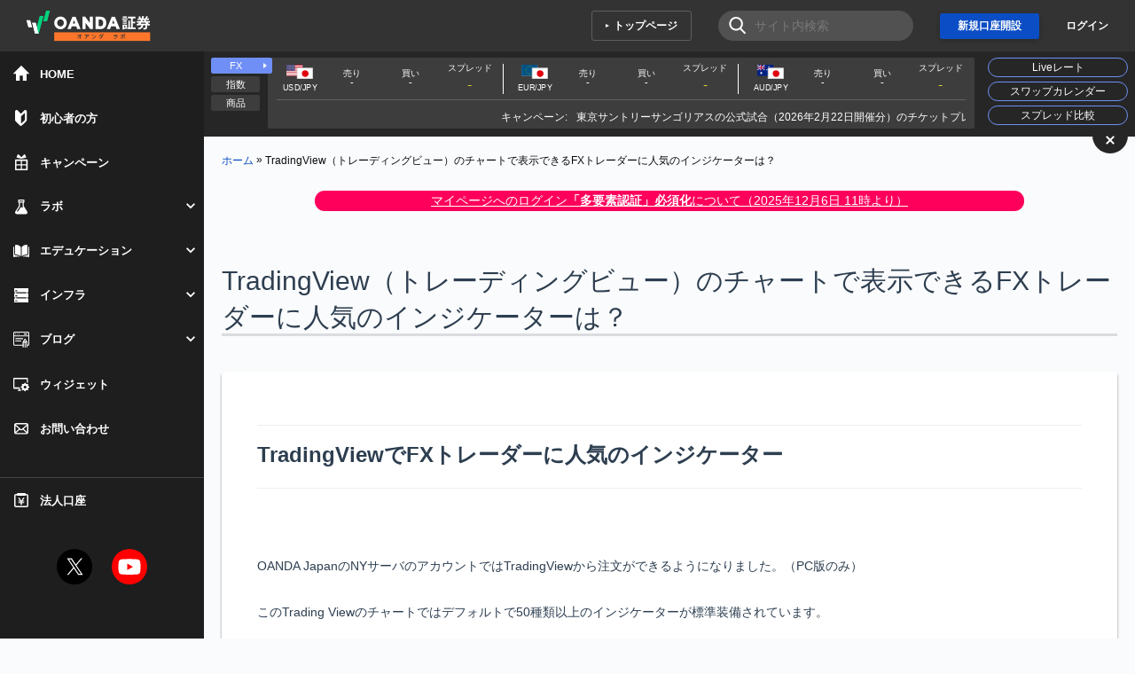

--- FILE ---
content_type: text/html; charset=UTF-8
request_url: https://www.oanda.jp/lab-education/tradingview/the_most_popular_indicator/
body_size: 12671
content:
<!DOCTYPE html>
<html lang="ja">
<head>
  <!-- Google Tag Manager -->
	<script>(function(w,d,s,l,i){w[l]=w[l]||[];w[l].push({'gtm.start':
	new Date().getTime(),event:'gtm.js'});var f=d.getElementsByTagName(s)[0],
	j=d.createElement(s),dl=l!='dataLayer'?'&l='+l:'';j.async=true;j.src=
	'https://www.googletagmanager.com/gtm.js?id='+i+dl;f.parentNode.insertBefore(j,f);
	})(window,document,'script','dataLayer','GTM-7TQK');</script>
	<!-- End Google Tag Manager -->

	<meta charset="UTF-8">
	<meta http-equiv="X-UA-Compatible" content="IE=edge">
	<meta name="viewport" content="width=device-width, initial-scale=1,user-scalable=no">
	<title>TradingView（トレーディングビュー）のチャートで表示できるFXトレーダーに人気のインジケーターは？ | OANDA FX/CFD Lab-education（オアンダ ラボ）</title>
<meta name='robots' content='index, follow, max-image-preview:large, max-snippet:-1, max-video-preview:-1' />
	<style>img:is([sizes="auto" i], [sizes^="auto," i]) { contain-intrinsic-size: 3000px 1500px }</style>
	
	<!-- This site is optimized with the Yoast SEO Premium plugin v25.0 (Yoast SEO v25.2) - https://yoast.com/wordpress/plugins/seo/ -->
	<meta name="description" content="TradingView（トレーディングビュー）のチャートで表示できるFXトレーダーに人気のインジケーターのうち４つのインジケーターをご紹介しています。どのインジケーターを使えばよいかわからないという方はこれらのインジケーターから使い始めてはいかがでしょうか？" />
	<link rel="canonical" href="https://www.oanda.jp/lab-education/tradingview/the_most_popular_indicator/" />
	<meta property="og:locale" content="ja_JP" />
	<meta property="og:type" content="article" />
	<meta property="og:title" content="TradingView（トレーディングビュー）のチャートで表示できるFXトレーダーに人気のインジケーターは？" />
	<meta property="og:description" content="TradingView（トレーディングビュー）のチャートで表示できるFXトレーダーに人気のインジケーターのうち４つのインジケーターをご紹介しています。どのインジケーターを使えばよいかわからないという方はこれらのインジケーターから使い始めてはいかがでしょうか？" />
	<meta property="og:url" content="https://www.oanda.jp/lab-education/tradingview/the_most_popular_indicator/" />
	<meta property="og:site_name" content="OANDA FX/CFD Lab-education（オアンダ ラボ）" />
	<meta property="article:published_time" content="2018-06-05T07:50:17+00:00" />
	<meta property="article:modified_time" content="2018-06-05T07:52:15+00:00" />
	<meta property="og:image" content="https://storage.googleapis.com/oanda-prod-asne1-oj-jp-wordpress/2018/06/38904a4477d800d6e75bf2cff4237a19-e1528184426355.png" />
	<meta property="og:image:width" content="499" />
	<meta property="og:image:height" content="499" />
	<meta property="og:image:type" content="image/png" />
	<meta name="author" content="oanda_admin" />
	<meta name="twitter:card" content="summary_large_image" />
	<meta name="twitter:label1" content="Written by" />
	<meta name="twitter:data1" content="oanda_admin" />
	<script type="application/ld+json" class="yoast-schema-graph">{"@context":"https://schema.org","@graph":[{"@type":"Article","@id":"https://www.oanda.jp/lab-education/tradingview/the_most_popular_indicator/#article","isPartOf":{"@id":"https://www.oanda.jp/lab-education/tradingview/the_most_popular_indicator/"},"author":{"name":"oanda_admin","@id":"https://www.oanda.jp/lab-education/#/schema/person/89f5ea6f76891f00d9a735fbb29b545c"},"headline":"TradingView（トレーディングビュー）のチャートで表示できるFXトレーダーに人気のインジケーターは？","datePublished":"2018-06-05T07:50:17+00:00","dateModified":"2018-06-05T07:52:15+00:00","mainEntityOfPage":{"@id":"https://www.oanda.jp/lab-education/tradingview/the_most_popular_indicator/"},"wordCount":47,"commentCount":0,"publisher":{"@id":"https://www.oanda.jp/lab-education/#organization"},"image":{"@id":"https://www.oanda.jp/lab-education/tradingview/the_most_popular_indicator/#primaryimage"},"thumbnailUrl":"https://storage.googleapis.com/oanda-prod-asne1-oj-jp-wordpress/2018/06/38904a4477d800d6e75bf2cff4237a19-e1528184426355.png","articleSection":["tradingview"],"inLanguage":"ja","potentialAction":[{"@type":"CommentAction","name":"Comment","target":["https://www.oanda.jp/lab-education/tradingview/the_most_popular_indicator/#respond"]}]},{"@type":"WebPage","@id":"https://www.oanda.jp/lab-education/tradingview/the_most_popular_indicator/","url":"https://www.oanda.jp/lab-education/tradingview/the_most_popular_indicator/","name":"TradingView（トレーディングビュー）のチャートで表示できるFXトレーダーに人気のインジケーターは？ | OANDA FX/CFD Lab-education（オアンダ ラボ）","isPartOf":{"@id":"https://www.oanda.jp/lab-education/#website"},"primaryImageOfPage":{"@id":"https://www.oanda.jp/lab-education/tradingview/the_most_popular_indicator/#primaryimage"},"image":{"@id":"https://www.oanda.jp/lab-education/tradingview/the_most_popular_indicator/#primaryimage"},"thumbnailUrl":"https://storage.googleapis.com/oanda-prod-asne1-oj-jp-wordpress/2018/06/38904a4477d800d6e75bf2cff4237a19-e1528184426355.png","datePublished":"2018-06-05T07:50:17+00:00","dateModified":"2018-06-05T07:52:15+00:00","description":"TradingView（トレーディングビュー）のチャートで表示できるFXトレーダーに人気のインジケーターのうち４つのインジケーターをご紹介しています。どのインジケーターを使えばよいかわからないという方はこれらのインジケーターから使い始めてはいかがでしょうか？","breadcrumb":{"@id":"https://www.oanda.jp/lab-education/tradingview/the_most_popular_indicator/#breadcrumb"},"inLanguage":"ja","potentialAction":[{"@type":"ReadAction","target":["https://www.oanda.jp/lab-education/tradingview/the_most_popular_indicator/"]}]},{"@type":"ImageObject","inLanguage":"ja","@id":"https://www.oanda.jp/lab-education/tradingview/the_most_popular_indicator/#primaryimage","url":"https://storage.googleapis.com/oanda-prod-asne1-oj-jp-wordpress/2018/06/38904a4477d800d6e75bf2cff4237a19-e1528184426355.png","contentUrl":"https://storage.googleapis.com/oanda-prod-asne1-oj-jp-wordpress/2018/06/38904a4477d800d6e75bf2cff4237a19-e1528184426355.png","width":499,"height":499},{"@type":"BreadcrumbList","@id":"https://www.oanda.jp/lab-education/tradingview/the_most_popular_indicator/#breadcrumb","itemListElement":[{"@type":"ListItem","position":1,"name":"ホーム","item":"https://www.oanda.jp/lab-education/"},{"@type":"ListItem","position":2,"name":"TradingView（トレーディングビュー）のチャートで表示できるFXトレーダーに人気のインジケーターは？"}]},{"@type":"WebSite","@id":"https://www.oanda.jp/lab-education/#website","url":"https://www.oanda.jp/lab-education/","name":"OANDA FX/CFD Lab-education（オアンダ ラボ）","description":"","publisher":{"@id":"https://www.oanda.jp/lab-education/#organization"},"potentialAction":[{"@type":"SearchAction","target":{"@type":"EntryPoint","urlTemplate":"https://www.oanda.jp/lab-education/?s={search_term_string}"},"query-input":{"@type":"PropertyValueSpecification","valueRequired":true,"valueName":"search_term_string"}}],"inLanguage":"ja"},{"@type":"Organization","@id":"https://www.oanda.jp/lab-education/#organization","name":"OANDA証券株式会社","alternateName":"OANDA","url":"https://www.oanda.jp/lab-education/","logo":{"@type":"ImageObject","inLanguage":"ja","@id":"https://www.oanda.jp/lab-education/#/schema/logo/image/","url":"https://storage.googleapis.com/oanda-prod-asne1-oj-jp-wordpress/2024/04/logo_200x45.png","contentUrl":"https://storage.googleapis.com/oanda-prod-asne1-oj-jp-wordpress/2024/04/logo_200x45.png","width":200,"height":45,"caption":"OANDA証券株式会社"},"image":{"@id":"https://www.oanda.jp/lab-education/#/schema/logo/image/"},"description":"OANDA証券は、FX（外国為替証拠金取引）およびCFD（差金決済取引）サービスを提供するオンライン証券会社です。1996年にアメリカで創業されて以来、OANDAグループは金融テクノロジーの最前線で、透明性の高い価格設定と革新的な取引プラットフォームを世界中のトレーダーに提供してきました。OANDA証券はその日本法人です。 当社は、高度な取引ツール、豊富な市場情報、そして「OANDAラボ」に代表される独自の分析ツールを通じて、お客様一人ひとりのトレーディングをサポートします。公平・公正な取引環境の提供を最優先に考え、お客様の信頼できるパートナーであり続けることを目指しています。","email":"support@oanda.jp","telephone":"0120-923-213","legalName":"OANDA Japan Inc","foundingDate":"2004-11-08","numberOfEmployees":{"@type":"QuantitativeValue","minValue":"201","maxValue":"500"}},{"@type":"Person","@id":"https://www.oanda.jp/lab-education/#/schema/person/89f5ea6f76891f00d9a735fbb29b545c","name":"oanda_admin","image":{"@type":"ImageObject","inLanguage":"ja","@id":"https://www.oanda.jp/lab-education/#/schema/person/image/","url":"https://secure.gravatar.com/avatar/fd233dada345ebcf754969a370657666467ca27e4c9ef41791c6ae8ae4d6c253?s=96&d=mm&r=g","contentUrl":"https://secure.gravatar.com/avatar/fd233dada345ebcf754969a370657666467ca27e4c9ef41791c6ae8ae4d6c253?s=96&d=mm&r=g","caption":"oanda_admin"}}]}</script>
	<!-- / Yoast SEO Premium plugin. -->


<meta name="news_keywords" content="" />
<meta name="original-source" content="https://www.oanda.jp/lab-education/tradingview/the_most_popular_indicator/" />
<link rel='dns-prefetch' href='//www.oanda.jp' />
<link rel='dns-prefetch' href='//tr.webantenna.info' />
<link rel='dns-prefetch' href='//maxcdn.bootstrapcdn.com' />
<link rel="alternate" type="application/rss+xml" title="OANDA FX/CFD Lab-education（オアンダ ラボ） &raquo; TradingView（トレーディングビュー）のチャートで表示できるFXトレーダーに人気のインジケーターは？ のコメントのフィード" href="https://www.oanda.jp/lab-education/tradingview/the_most_popular_indicator/feed/" />
<link rel='stylesheet' id='wp-block-library-css' href='https://www.oanda.jp/lab-education/wp-includes/css/dist/block-library/style.min.css?ver=6.8.3' type='text/css' media='all' />
<style id='classic-theme-styles-inline-css' type='text/css'>
/*! This file is auto-generated */
.wp-block-button__link{color:#fff;background-color:#32373c;border-radius:9999px;box-shadow:none;text-decoration:none;padding:calc(.667em + 2px) calc(1.333em + 2px);font-size:1.125em}.wp-block-file__button{background:#32373c;color:#fff;text-decoration:none}
</style>
<style id='global-styles-inline-css' type='text/css'>
:root{--wp--preset--aspect-ratio--square: 1;--wp--preset--aspect-ratio--4-3: 4/3;--wp--preset--aspect-ratio--3-4: 3/4;--wp--preset--aspect-ratio--3-2: 3/2;--wp--preset--aspect-ratio--2-3: 2/3;--wp--preset--aspect-ratio--16-9: 16/9;--wp--preset--aspect-ratio--9-16: 9/16;--wp--preset--color--black: #000000;--wp--preset--color--cyan-bluish-gray: #abb8c3;--wp--preset--color--white: #ffffff;--wp--preset--color--pale-pink: #f78da7;--wp--preset--color--vivid-red: #cf2e2e;--wp--preset--color--luminous-vivid-orange: #ff6900;--wp--preset--color--luminous-vivid-amber: #fcb900;--wp--preset--color--light-green-cyan: #7bdcb5;--wp--preset--color--vivid-green-cyan: #00d084;--wp--preset--color--pale-cyan-blue: #8ed1fc;--wp--preset--color--vivid-cyan-blue: #0693e3;--wp--preset--color--vivid-purple: #9b51e0;--wp--preset--gradient--vivid-cyan-blue-to-vivid-purple: linear-gradient(135deg,rgba(6,147,227,1) 0%,rgb(155,81,224) 100%);--wp--preset--gradient--light-green-cyan-to-vivid-green-cyan: linear-gradient(135deg,rgb(122,220,180) 0%,rgb(0,208,130) 100%);--wp--preset--gradient--luminous-vivid-amber-to-luminous-vivid-orange: linear-gradient(135deg,rgba(252,185,0,1) 0%,rgba(255,105,0,1) 100%);--wp--preset--gradient--luminous-vivid-orange-to-vivid-red: linear-gradient(135deg,rgba(255,105,0,1) 0%,rgb(207,46,46) 100%);--wp--preset--gradient--very-light-gray-to-cyan-bluish-gray: linear-gradient(135deg,rgb(238,238,238) 0%,rgb(169,184,195) 100%);--wp--preset--gradient--cool-to-warm-spectrum: linear-gradient(135deg,rgb(74,234,220) 0%,rgb(151,120,209) 20%,rgb(207,42,186) 40%,rgb(238,44,130) 60%,rgb(251,105,98) 80%,rgb(254,248,76) 100%);--wp--preset--gradient--blush-light-purple: linear-gradient(135deg,rgb(255,206,236) 0%,rgb(152,150,240) 100%);--wp--preset--gradient--blush-bordeaux: linear-gradient(135deg,rgb(254,205,165) 0%,rgb(254,45,45) 50%,rgb(107,0,62) 100%);--wp--preset--gradient--luminous-dusk: linear-gradient(135deg,rgb(255,203,112) 0%,rgb(199,81,192) 50%,rgb(65,88,208) 100%);--wp--preset--gradient--pale-ocean: linear-gradient(135deg,rgb(255,245,203) 0%,rgb(182,227,212) 50%,rgb(51,167,181) 100%);--wp--preset--gradient--electric-grass: linear-gradient(135deg,rgb(202,248,128) 0%,rgb(113,206,126) 100%);--wp--preset--gradient--midnight: linear-gradient(135deg,rgb(2,3,129) 0%,rgb(40,116,252) 100%);--wp--preset--font-size--small: 13px;--wp--preset--font-size--medium: 20px;--wp--preset--font-size--large: 36px;--wp--preset--font-size--x-large: 42px;--wp--preset--spacing--20: 0.44rem;--wp--preset--spacing--30: 0.67rem;--wp--preset--spacing--40: 1rem;--wp--preset--spacing--50: 1.5rem;--wp--preset--spacing--60: 2.25rem;--wp--preset--spacing--70: 3.38rem;--wp--preset--spacing--80: 5.06rem;--wp--preset--shadow--natural: 6px 6px 9px rgba(0, 0, 0, 0.2);--wp--preset--shadow--deep: 12px 12px 50px rgba(0, 0, 0, 0.4);--wp--preset--shadow--sharp: 6px 6px 0px rgba(0, 0, 0, 0.2);--wp--preset--shadow--outlined: 6px 6px 0px -3px rgba(255, 255, 255, 1), 6px 6px rgba(0, 0, 0, 1);--wp--preset--shadow--crisp: 6px 6px 0px rgba(0, 0, 0, 1);}:where(.is-layout-flex){gap: 0.5em;}:where(.is-layout-grid){gap: 0.5em;}body .is-layout-flex{display: flex;}.is-layout-flex{flex-wrap: wrap;align-items: center;}.is-layout-flex > :is(*, div){margin: 0;}body .is-layout-grid{display: grid;}.is-layout-grid > :is(*, div){margin: 0;}:where(.wp-block-columns.is-layout-flex){gap: 2em;}:where(.wp-block-columns.is-layout-grid){gap: 2em;}:where(.wp-block-post-template.is-layout-flex){gap: 1.25em;}:where(.wp-block-post-template.is-layout-grid){gap: 1.25em;}.has-black-color{color: var(--wp--preset--color--black) !important;}.has-cyan-bluish-gray-color{color: var(--wp--preset--color--cyan-bluish-gray) !important;}.has-white-color{color: var(--wp--preset--color--white) !important;}.has-pale-pink-color{color: var(--wp--preset--color--pale-pink) !important;}.has-vivid-red-color{color: var(--wp--preset--color--vivid-red) !important;}.has-luminous-vivid-orange-color{color: var(--wp--preset--color--luminous-vivid-orange) !important;}.has-luminous-vivid-amber-color{color: var(--wp--preset--color--luminous-vivid-amber) !important;}.has-light-green-cyan-color{color: var(--wp--preset--color--light-green-cyan) !important;}.has-vivid-green-cyan-color{color: var(--wp--preset--color--vivid-green-cyan) !important;}.has-pale-cyan-blue-color{color: var(--wp--preset--color--pale-cyan-blue) !important;}.has-vivid-cyan-blue-color{color: var(--wp--preset--color--vivid-cyan-blue) !important;}.has-vivid-purple-color{color: var(--wp--preset--color--vivid-purple) !important;}.has-black-background-color{background-color: var(--wp--preset--color--black) !important;}.has-cyan-bluish-gray-background-color{background-color: var(--wp--preset--color--cyan-bluish-gray) !important;}.has-white-background-color{background-color: var(--wp--preset--color--white) !important;}.has-pale-pink-background-color{background-color: var(--wp--preset--color--pale-pink) !important;}.has-vivid-red-background-color{background-color: var(--wp--preset--color--vivid-red) !important;}.has-luminous-vivid-orange-background-color{background-color: var(--wp--preset--color--luminous-vivid-orange) !important;}.has-luminous-vivid-amber-background-color{background-color: var(--wp--preset--color--luminous-vivid-amber) !important;}.has-light-green-cyan-background-color{background-color: var(--wp--preset--color--light-green-cyan) !important;}.has-vivid-green-cyan-background-color{background-color: var(--wp--preset--color--vivid-green-cyan) !important;}.has-pale-cyan-blue-background-color{background-color: var(--wp--preset--color--pale-cyan-blue) !important;}.has-vivid-cyan-blue-background-color{background-color: var(--wp--preset--color--vivid-cyan-blue) !important;}.has-vivid-purple-background-color{background-color: var(--wp--preset--color--vivid-purple) !important;}.has-black-border-color{border-color: var(--wp--preset--color--black) !important;}.has-cyan-bluish-gray-border-color{border-color: var(--wp--preset--color--cyan-bluish-gray) !important;}.has-white-border-color{border-color: var(--wp--preset--color--white) !important;}.has-pale-pink-border-color{border-color: var(--wp--preset--color--pale-pink) !important;}.has-vivid-red-border-color{border-color: var(--wp--preset--color--vivid-red) !important;}.has-luminous-vivid-orange-border-color{border-color: var(--wp--preset--color--luminous-vivid-orange) !important;}.has-luminous-vivid-amber-border-color{border-color: var(--wp--preset--color--luminous-vivid-amber) !important;}.has-light-green-cyan-border-color{border-color: var(--wp--preset--color--light-green-cyan) !important;}.has-vivid-green-cyan-border-color{border-color: var(--wp--preset--color--vivid-green-cyan) !important;}.has-pale-cyan-blue-border-color{border-color: var(--wp--preset--color--pale-cyan-blue) !important;}.has-vivid-cyan-blue-border-color{border-color: var(--wp--preset--color--vivid-cyan-blue) !important;}.has-vivid-purple-border-color{border-color: var(--wp--preset--color--vivid-purple) !important;}.has-vivid-cyan-blue-to-vivid-purple-gradient-background{background: var(--wp--preset--gradient--vivid-cyan-blue-to-vivid-purple) !important;}.has-light-green-cyan-to-vivid-green-cyan-gradient-background{background: var(--wp--preset--gradient--light-green-cyan-to-vivid-green-cyan) !important;}.has-luminous-vivid-amber-to-luminous-vivid-orange-gradient-background{background: var(--wp--preset--gradient--luminous-vivid-amber-to-luminous-vivid-orange) !important;}.has-luminous-vivid-orange-to-vivid-red-gradient-background{background: var(--wp--preset--gradient--luminous-vivid-orange-to-vivid-red) !important;}.has-very-light-gray-to-cyan-bluish-gray-gradient-background{background: var(--wp--preset--gradient--very-light-gray-to-cyan-bluish-gray) !important;}.has-cool-to-warm-spectrum-gradient-background{background: var(--wp--preset--gradient--cool-to-warm-spectrum) !important;}.has-blush-light-purple-gradient-background{background: var(--wp--preset--gradient--blush-light-purple) !important;}.has-blush-bordeaux-gradient-background{background: var(--wp--preset--gradient--blush-bordeaux) !important;}.has-luminous-dusk-gradient-background{background: var(--wp--preset--gradient--luminous-dusk) !important;}.has-pale-ocean-gradient-background{background: var(--wp--preset--gradient--pale-ocean) !important;}.has-electric-grass-gradient-background{background: var(--wp--preset--gradient--electric-grass) !important;}.has-midnight-gradient-background{background: var(--wp--preset--gradient--midnight) !important;}.has-small-font-size{font-size: var(--wp--preset--font-size--small) !important;}.has-medium-font-size{font-size: var(--wp--preset--font-size--medium) !important;}.has-large-font-size{font-size: var(--wp--preset--font-size--large) !important;}.has-x-large-font-size{font-size: var(--wp--preset--font-size--x-large) !important;}
:where(.wp-block-post-template.is-layout-flex){gap: 1.25em;}:where(.wp-block-post-template.is-layout-grid){gap: 1.25em;}
:where(.wp-block-columns.is-layout-flex){gap: 2em;}:where(.wp-block-columns.is-layout-grid){gap: 2em;}
:root :where(.wp-block-pullquote){font-size: 1.5em;line-height: 1.6;}
</style>
<link rel='stylesheet' id='contact-form-7-css' href='https://www.oanda.jp/lab-education/wp-content/plugins/contact-form-7/includes/css/styles.css?ver=5.7.2' type='text/css' media='all' />
<link rel='stylesheet' id='font-awesome-css' href='https://maxcdn.bootstrapcdn.com/font-awesome/4.5.0/css/font-awesome.min.css?ver=1.0.6' type='text/css' media='all' />
<link rel='stylesheet' id='com-css' href='https://www.oanda.jp/lab-education/wp-content/themes/lab_education/css/common.css?ver=1.0.6' type='text/css' media='all' />
<link rel='stylesheet' id='hero-css' href='https://www.oanda.jp/lab-education/wp-content/themes/lab_education/css/style.css?ver=1.0.6' type='text/css' media='all' />
<link rel='stylesheet' id='popup-css' href='https://www.oanda.jp/lab-education/wp-content/themes/lab_education/css/magnific-popup.css?ver=1.0.6' type='text/css' media='all' />
<link rel='stylesheet' id='lab2020-css' href='https://www.oanda.jp/lab-education/wp-content/themes/lab_education/css/lab2020.css?ver=6a3ac0fdc9f4c6adae1a47c566f7ccee' type='text/css' media='all' />
<script type="text/javascript" src="https://www.oanda.jp/lab-education/wp-content/themes/lab_education/js/jquery-3.7.1.min.js?ver=1.0.6" id="jquery-min-js"></script>
<script type="text/javascript" src="https://www.oanda.jp/lab-education/wp-content/themes/lab_education/js/trunk8.js?ver=1.0.6" id="trunk8-js"></script>
<script type="text/javascript" src="https://www.oanda.jp/lab-education/wp-content/themes/lab_education/js/jquery.magnific-popup.js?ver=1.0.6" id="popup-js"></script>
<script type="text/javascript" src="https://www.oanda.jp/lab-education/wp-content/themes/lab_education/js/modal.js?ver=1.0.6" id="modal-js"></script>
<script type="module" type="text/javascript" src="https://www.oanda.jp/lab-education/wp-content/themes/lab_education/js/lab2023.js?ver=BVYKnFeH" id="lab2020-js"></script>
<link rel="https://api.w.org/" href="https://www.oanda.jp/lab-education/wp-json/" /><link rel="alternate" title="JSON" type="application/json" href="https://www.oanda.jp/lab-education/wp-json/wp/v2/posts/5290" /><link rel="EditURI" type="application/rsd+xml" title="RSD" href="https://www.oanda.jp/lab-education/xmlrpc.php?rsd" />
<meta name="generator" content="WordPress 6.8.3" />
<link rel='shortlink' href='https://www.oanda.jp/lab-education/?p=5290' />
<link rel="alternate" title="oEmbed (JSON)" type="application/json+oembed" href="https://www.oanda.jp/lab-education/wp-json/oembed/1.0/embed?url=https%3A%2F%2Fwww.oanda.jp%2Flab-education%2Ftradingview%2Fthe_most_popular_indicator%2F" />
<link rel="alternate" title="oEmbed (XML)" type="text/xml+oembed" href="https://www.oanda.jp/lab-education/wp-json/oembed/1.0/embed?url=https%3A%2F%2Fwww.oanda.jp%2Flab-education%2Ftradingview%2Fthe_most_popular_indicator%2F&#038;format=xml" />
		<style>
			.algolia-search-highlight {
				background-color: #fffbcc;
				border-radius: 2px;
				font-style: normal;
			}
		</style>
		<style>.rate-panel{height:96px;background:#262626;}@media(max-width:768px){.rate-panel{  display:none ;}}</style>
<script type="module" src="/js/wc-rate-panel.js?id=1696471167"></script>
</head>
<body class="">
<!-- Google Tag Manager (noscript) -->
<noscript><iframe src="https://www.googletagmanager.com/ns.html?id=GTM-7TQK"
height="0" width="0" style="display:none;visibility:hidden"></iframe></noscript>
<!-- End Google Tag Manager (noscript) -->
  <style type="text/css">
      .details_contents {
          float: none !important;
          width: 100% !important;
      }
  </style>
<div class="lst-layout " id="app">
  <header class="lst-header lst-header--sticky">
  <p class="lst-header__main">
    <a class="lst-header__logo" href="/lab-education/"><img src="https://www.oanda.jp/lab-education/wp-content/themes/lab_education/image/logo-lab_top.svg?c4b0d0e25e021c8acdd4f5d686ce68eb" alt="OANDA ラボ" width="140" height="35"></a>
      </p>
  <nav class="lst-header__nav">
    <a class="lst-header__toppage" href="/">トップページ</a>
    <form role="search" class="lst-search" method="get" action="https://www.oanda.jp/lab-education/">
  <input type="text" name="s" value="" placeholder="サイト内検索">
  <button type="submit" aria-label="検索する"></button>
</form>
          <a class="lst-header__regist" href="https://www.oanda.jp/trade/web/openAccount/mailAddressCheck?type=Live">新規口座開設</a>
      <a class="lst-header__login" href="/lab-education/login/?b=">ログイン</a>
        <button class="lst-header__drawer" data-drawer aria-label="メニュー" aria-controls="sidemenu" aria-expanded="false"></button>
  </nav>
</header>
  <div class="lst-main">
    <rate-panel api-url="https://widget.oanda.jp/api/rate-panel/config" hidden-sm  wide><div class="rate-panel"></div></rate-panel>
          <p class="lst-breadcrumb" v-pre><span><span><a href="https://www.oanda.jp/lab-education/">ホーム</a></span> » <span class="breadcrumb_last" aria-current="page">TradingView（トレーディングビュー）のチャートで表示できるFXトレーダーに人気のインジケーターは？</span></span></p>
        <main>
          <style>
  .notice-wrapper {
    display: flex;
    justify-content: center;
    margin: 0 auto;
  }
  .notice-layout { padding: 10px 20px 0px; }
  .notice-nav { padding: 0px 20px 30px; }
  .notice-infradata { padding: 10px 10px 30px; }
  .notice-video { padding: 30px 20px 0px; }
  .notice-lesson { padding: 30px 20px 30px; }
  .notice-widget { padding: 0px 20px 20px; }

  .notice-link {
    display: inline-block;
    background: #fe005b;
    color: #fff;
    text-align: center;
    text-decoration: underline;
    border-radius: 50em;
    line-height: 1.4;
    word-break: break-word;
    padding: 2px 20px;
  }
  .notice-link-layout, .notice-link-video { width: auto; }

  @media  screen and (min-width: 782px) {
    .notice-link-layout { width: 800px; }
  }
  @media  screen and (min-width: 992px) {
    .notice-link-video { width: 800px; }
  }

  @media  screen and (min-width: 1020px) {
    .notice-layout { padding: 8px 20px; }
    .notice-infradata { padding: 10px 20px 30px; }
    .notice-lesson { padding: 30px 20px 0px; }
  }
</style>

<div class="notice-wrapper notice-layout">
  <a href="/2fa" class="notice-link notice-link-layout" target="_blank">マイページへのログイン<strong>「多要素認証」必須化</strong>について（2025年12月6日 11時より）</a>
</div>
            <div class="lst-headline">
                        <h1 class="lst-headline__title" >TradingView（トレーディングビュー）のチャートで表示できるFXトレーダーに人気のインジケーターは？</h1>
                  </div>
          <article class="lst-article">
          <div class="content_title">
<h1>TradingView（トレーディングビュー）のチャートで表示できるFXトレーダーに人気のインジケーターは？</h1>
</div>

<div class="wrapper_details_column">
<div class="details_contents wide">
<div class="details">
<div class="text">

<hr>
<h2 class="headline3">TradingViewでFXトレーダーに人気のインジケーター</h2>
<hr>
<img fetchpriority="high" decoding="async" src="https://storage.googleapis.com/oanda-prod-asne1-oj-jp-wordpress/2018/06/38904a4477d800d6e75bf2cff4237a19.png" alt="" width="790" height="514" class="alignnone size-full wp-image-5313" /><br><br>
OANDA JapanのNYサーバのアカウントではTradingViewから注文ができるようになりました。（PC版のみ）<br><br>
このTrading Viewのチャートではデフォルトで50種類以上のインジケーターが標準装備されています。<br><br>

これだけ多くのインジケーターがあると、初心者の方はどのインジケーターを使えばよいのかわからなくなってしまうかもしれません。<br><br>
今回はTradingViewのチャートの豊富なインジケーターの中から、FXトレーダーに人気の4つインジケーターをご紹介します。<br><br>

<h3 class="headline5">①移動平均線</h3>
テクニカル指標の中でも一番歴史が古く、シンプルな移動平均線はFXトレーダーであれば一度は使用したことのあるインジケーターの一つだと思います。<br><br>

TradingViewのチャートでも単純移動平均線（SMA）、指数平滑移動平均線（EMA）などのメジャーなものから、Hull移動平均線など様々な種類の移動平均線を表示することができます。<br><br>

また、設定においても、単純な終値だけでなく平均値などのデータを用いた移動平均線が表示できるほか、移動平均線を左右にスライドさせるなどのアレンジを加えることができます。<br><br>

【期間20で引いた各種移動平均線】<br>
<img decoding="async" src="https://storage.googleapis.com/oanda-prod-asne1-oj-jp-wordpress/2018/06/d4bffa853bd593b8ea919d5606e9b3cd.png" alt="TradingView-移動平均線" width="791" height="513" class="alignnone size-full wp-image-5307" /><br><br>


<h3 class="headline5">②MACD</h3>
MACDは短期と長期の指数平滑移動平均線の差を元に算出されるインジケーターです。<br><br>

MACDの数値が0より大きいときは短期の移動平均線が長期の移動平均線の上にいる状態であるため、上昇基調が強まっていることを示し、0の下にいる場合はその逆で下落基調が強まってきていることを示しています。<br><br>
TradingViewのMACDではデフォルトのMT4では表示することのできないヒストグラム（MACDとシグナルの差を棒グラフで表示）を表示することができます。このヒストグラムの推移と価格の動きのダイバージェンスに注目するFXトレーダーも多く、相場の反転のタイミングを探る場面で重宝します。<br><br>



<img decoding="async" src="https://storage.googleapis.com/oanda-prod-asne1-oj-jp-wordpress/2018/06/7a8d24105ac47cac076178cfce9733e8.png" alt="TradingView-MACD" width="791" height="512" class="alignnone size-full wp-image-5310" /><br><br>


<h3 class="headline5">③DMI</h3>
DMIはトレエンドの強さを示すADXと上昇トレンドの強さを示す+DIと下降トレンドの強さを示す-DIの3本のラインを使用してトレンドの強弱を探るインジケーターです。<br><br>
ADXが25〜30を上抜けてくるとトレンドが強まってきたと考えられ、トレンド方向へのエントリーを検討したり、ADXがピークアウトするような動きとなった場合はトレンド方向のポジションを手仕舞うなどの使い方をすることができます。<br><br>

TradingViewのADXは波の荒いADXを任意の数値で平滑化することができ、均したトレンドの強弱を表示することも可能です。<br><br>

<img loading="lazy" decoding="async" src="https://storage.googleapis.com/oanda-prod-asne1-oj-jp-wordpress/2018/06/50537eb4fe7ba0790808681024bd6745.png" alt="Tradingview-ADX" width="791" height="513" class="alignnone size-full wp-image-5315" /><br><br>
<h3 class="headline5">④ストキャスティクス</h3>
ストキャスティクスは相場の過熱感を探るオシレーター系のインジケーターの代表格です。<br><br>

過去の一定期間の価格のうち、現在どの水準にいるかをチャートの下に示します。<br><br>

その数値（%k）を移動平均化したもの（%D）と比較し、反転のタイミングを掴んでいくインジケーターです。<br><br>

一般的には80を上回ったところから反落してくる動きとなる（%Dを%Kが下抜ける）と売りサイン、20から反発してくる動きとなる場合（%Dを%Kが上抜ける）には相場の反転のタイミングと捉え、買いサインとされています。<br><br>

市場全体のトレンドが薄く、レンジ推移が続くような相場で効果を発揮するインジケーターです。<br><br>
<img loading="lazy" decoding="async" src="https://storage.googleapis.com/oanda-prod-asne1-oj-jp-wordpress/2018/06/3589b77ba305b641105fb2c66a8c6d0c.png" alt="Tradingview-RSI" width="786" height="512" class="alignnone size-full wp-image-5316" />

<hr>
<h2 class="headline3">まとめ</h2>
<hr>
今回はFXトレーダーに人気のインジケーターの中から代表的な４つのインジケーターをご紹介しました。<br><br>
インジケーターの種類が多すぎてどれを使えばいいかわからないという初心者の方はまず、基本的なこれらのインジケーターを使用してみてはいかがでしょうか？<br><br>
これらのインジケーターの内容を理解し、分析を行った上で自分に合わないと感じたら、その他のインジケーターを試してみると良いと思います。<br><br>



<hr>
<!--注意文言-->
TradingView(トレーディングビュー)で使用する情報は、全てTradingView(トレーディングビュー)社に帰属するものであり、当社は、その正確性、完全性を保証するものではありません。同サイトで使用する情報に基づいて行った取引によって発生したいかなる損害・損失について、当社は一切責任を負いかねますのでご了承下さい。最終的な投資判断については投資家ご自身でお願い致します。


</div>
      </div>
    </div>
  <!-- テーブル -->
          </article>
    </main>
    <footer class="lst-footer">
  <a id="page-top" class="lst-footer__page-top" href="#" aria-label="Page Top" aria-hidden="true"></a>
  <div class="lst-footer__inner">
    <div class="lst-footer__top">
      <p class="lst-footer__logo"><a href="/"><img src="https://www.oanda.jp/lab-education/wp-content/themes/lab_education/image/logo.svg?c4b0d0e25e021c8acdd4f5d686ce68ea" alt="OANDA JAPAN" width="129" height="35"></a></p>
      <p class="lst-footer__name"><span>OANDA証券株式会社</span><span>第一種 金融商品取引業 関東財務局長 (金商) 第2137号 商品先物取引業者</span><span>加入協会：一般社団法人 金融先物取引業協会　日本証券業協会　日本商品先物取引協会</span></p>
    </div>
    <p class="lst-footer__disclaimer">■店頭外国為替証拠金取引(FX)、株価指数CFD取引及び商品CFD取引は、元本及び利益が保証されている金融商品ではありません。預託した証拠金の額に比べ大きい金額の取引ができるため、外国為替、株式、株価指数、商品、金利市場等の市場変動により、その損失額が預託された証拠金額を上回る可能性があります。<br/>■各取引に必要な証拠金は次の通りです。店頭外国為替証拠金取引に関しては、個人口座は取引金額の4％以上、法人口座は、金融先物取引業協会が算出した通貨ペアごとの為替リスク想定比率を取引の額に乗じて得た額と、当社が算出したリスク想定比率を用いた額のどちらか高い額以上（為替リスク想定比率とは、金融商品取引業等に関する内閣府令第117条第27項第1号に規定される定量的計算モデルを用い算出します）、株価指数CFD取引に関しては、個人口座・法人口座いずれも取引金額の10%以上、商品CFD取引に関しては、個人口座・法人口座いずれも取引金額の５%以上の証拠金が必要です。<br/>■口座管理費及び取引手数料は原則無料です。但し一部取引コースに関しては、取引にあたり手数料が発生することがあります。手数料の詳細については、該当するコースの取引説明書をご覧ください。<br/>■売付価格と買付価格には差(スプレッド)があり、相場急変動等によりスプレッド幅が拡大し、意図したお取引ができない可能性があります。<br/>■お取引を始めるにあたっては取引説明書及び取引約款を熟読し、取引内容や仕組み、リスク等を十分にご理解いただいた上で、ご自身の判断にてお取引くださるようお願い致します。<br/>■弊社企業情報は、弊社ホームページに開示しています。<br/>■お客様相談窓口：0120-923-213、日本商品先物取引協会相談センター：03-3664-6243</p>
    <ul class="lst-footer__external-links">
      <li><a href="https://www.nta.go.jp/" target="_blank" rel="noopener"><img src="https://www.oanda.jp/lab-education/wp-content/themes/lab_education/image/f_kokuzei.jpg" alt="国税庁" width="150" height="45"></a></li>
      <li><a href="https://www.ffaj.or.jp/" target="_blank" rel="noopener"><img src="https://www.oanda.jp/lab-education/wp-content/themes/lab_education/image/f_kinyus.jpg" alt="金融先物取引業協会" width="162" height="45"></a></li>
      <li><a href="https://www.fsa.go.jp/" target="_blank" rel="noopener"><img src="https://www.oanda.jp/lab-education/wp-content/themes/lab_education/image/f_kinyu.jpg" alt="金融庁" width="95" height="45"></a></li>
      <li><a href="https://www.finmac.or.jp/" target="_blank" rel="noopener"><img src="https://www.oanda.jp/lab-education/wp-content/themes/lab_education/image/f_assen.jpg" alt="証券・金融商品あっせん相談センター" width="195" height="45"></a></li>
      <li><a href="https://www.ffaj.or.jp/regulation/" target="_blank" rel="noopener"><img src="https://www.oanda.jp/lab-education/wp-content/themes/lab_education/image/f_fx.jpg" alt="FX取引の規制について" width="160" height="45"></a></li>
      <li><a href="https://www.fsa.go.jp/sesc/watch/" target="_blank" rel="noopener"><img src="https://www.oanda.jp/lab-education/wp-content/themes/lab_education/image/f_sesc.jpg" alt="証券取引等監視委員会 情報受付窓口" width="194" height="45"></a></li>
      <li><a href="https://www.jsda.or.jp/" target="_blank" rel="noopener"><img src="https://www.oanda.jp/lab-education/wp-content/themes/lab_education/image/f_jsda.jpg" alt="日本証券業協会" width="176" height="45"></a></li>
      <li><a href="https://www.nisshokyo.or.jp/" target="_blank" rel="noopener"><img src="https://www.oanda.jp/lab-education/wp-content/themes/lab_education/image/f_cfaj.png" alt="日本商品先物取引協会" width="200" height="45"></a></li>
    </ul>
  </div>
  <p class="lst-footer__copyright">© since 1996 OANDA Japan Inc All rights reserved."OANDA", "fxTrade" and OANDA's "fx" family of trade marks are owned by OANDA Corporation.<br>All other trade marks appearing on this Website are the property of their respective owners.</p>
</footer>
  </div>
  <nav class="lst-sidemenu" id="sidemenu" aria-hidden="true" data-always-show=">=768"><div class="lst-sidemenu__inner">
  <form role="search" class="lst-search" method="get" action="https://www.oanda.jp/lab-education/">
  <input type="text" name="s" value="" placeholder="サイト内検索">
  <button type="submit" aria-label="検索する"></button>
</form>
    <ul class="lst-sidemenu__list">
    <li>
      <a class="lst-sidemenu__item" href="/lab-education/" >
        <svg class="lst-sidemenu__icon"><use href="https://www.oanda.jp/lab-education/wp-content/themes/lab_education/image/sidemenu.svg?384c502ece74470b3eb400b9c0873c0f#home"></use></svg>
        <span class="lst-sidemenu__title">HOME</span>
      </a>
    </li>
    <li>
      <a class="lst-sidemenu__item" href="/lab-education/beginners/" >
        <svg class="lst-sidemenu__icon"><use href="https://www.oanda.jp/lab-education/wp-content/themes/lab_education/image/sidemenu.svg?384c502ece74470b3eb400b9c0873c0f#beginner"></use></svg>
        <span class="lst-sidemenu__title">初心者の方</span>
      </a>
    </li>
    <li>
      <a class="lst-sidemenu__item" href="/lab-education/campaign_list/" >
        <svg class="lst-sidemenu__icon"><use href="https://www.oanda.jp/lab-education/wp-content/themes/lab_education/image/sidemenu.svg?384c502ece74470b3eb400b9c0873c0f#campaign"></use></svg>
        <span class="lst-sidemenu__title">キャンペーン</span>
      </a>
    </li>
    <li data-disclosure>
      <button class="lst-sidemenu__item " aria-controls="side-lab" aria-expanded="false">
        <svg class="lst-sidemenu__icon"><use href="https://www.oanda.jp/lab-education/wp-content/themes/lab_education/image/sidemenu.svg?384c502ece74470b3eb400b9c0873c0f#lab"></use></svg>
        <span class="lst-sidemenu__title">ラボ</span>
      </button>
      <div id="side-lab" class="lst-sidemenu__sub" aria-hidden="true">
        <ul class="lst-sidemenu__sub-list">
          <li><a class="lst-sidemenu__sub-item" href="/lab-education/oanda_lab/" ><span class="lst-sidemenu__sub-title">OANDA Lab</span></a></li>

          <li><a class="lst-sidemenu__sub-item" href="/lab-education/market_news/" ><span class="lst-sidemenu__sub-title">マーケットニュース</span></a></li>
          <li><a class="lst-sidemenu__sub-item" href="/lab-education/economic_indicator/" ><span class="lst-sidemenu__sub-title">国別経済指標</span></a></li>
          <li><a class="lst-sidemenu__sub-item" href="/lab-education/world_markets/" ><span class="lst-sidemenu__sub-title">世界の株価</span></a></li>
          <li><a class="lst-sidemenu__sub-item" href="/lab-education/world_forex/" ><span class="lst-sidemenu__sub-title">世界の外国為替</span></a></li>
          <li><a class="lst-sidemenu__sub-item" href="/lab-education/historical-rate/" ><span class="lst-sidemenu__sub-title">過去の為替レート</span></a></li>
          <li><a class="lst-sidemenu__sub-item" href="/lab-education/calculator/usd/1/" ><span class="lst-sidemenu__sub-title">1ドルは何円</span></a></li>
          <li><a class="lst-sidemenu__sub-item" href="/lab-education/statement/" ><span class="lst-sidemenu__sub-title">要人発言</span></a></li>
          <li><a class="lst-sidemenu__sub-item" href="/lab-education/calendar/" ><span class="lst-sidemenu__sub-title">経済指標カレンダー</span></a></li>
          <li><a class="lst-sidemenu__sub-item" href="/lab-education/oanda_lab/oanda_rab/tradingdata/" ><span class="lst-sidemenu__sub-title">上位・下位200口座の取引分析</span></a></li>
          <li><a class="lst-sidemenu__sub-item" href="/lab-education/margin/" ><span class="lst-sidemenu__sub-title">証拠金・損益シミュレーション</span></a></li>
          <li><a class="lst-sidemenu__sub-item" href="/lab-education/asset_simulation/" ><span class="lst-sidemenu__sub-title">FX、CFD資産シミュレーション</span></a></li>
          <li><a class="lst-sidemenu__sub-item" href="/lab-education/simulator/" ><span class="lst-sidemenu__sub-title">スワップシミュレーション</span></a></li>

          <li><a class="lst-sidemenu__sub-item" href="/lab-education/oanda_lab/indicators/" ><span class="lst-sidemenu__sub-title">インジケーターライブラリ</span></a></li>
          <li><a class="lst-sidemenu__sub-item" href="/lab-education/dictionary/" ><span class="lst-sidemenu__sub-title">用語解説</span></a></li>
          <li><a class="lst-sidemenu__sub-item" href="/lab-education/panrolling/" ><span class="lst-sidemenu__sub-title">OANDA Lab×パンローリング</span></a></li>
        </ul>
      </div>
    </li>
    <li data-disclosure>
      <button class="lst-sidemenu__item " aria-controls="side-edu" aria-expanded="false">
        <svg class="lst-sidemenu__icon"><use href="https://www.oanda.jp/lab-education/wp-content/themes/lab_education/image/sidemenu.svg?384c502ece74470b3eb400b9c0873c0f#edu"></use></svg>
        <span class="lst-sidemenu__title">エデュケーション</span>
      </button>
      <div id="side-edu" class="lst-sidemenu__sub" aria-hidden="true">
        <ul class="lst-sidemenu__sub-list">
          <li><a class="lst-sidemenu__sub-item" href="/lab-education/e-learning/" ><span class="lst-sidemenu__sub-title">動画セミナー</span></a></li>
          <li><a class="lst-sidemenu__sub-item" href="/lab-education/blog_fxtrade/" ><span class="lst-sidemenu__sub-title">fxTradeの使い方</span></a></li>
          <li><a class="lst-sidemenu__sub-item" href="/lab-education/blog_mt4/" ><span class="lst-sidemenu__sub-title">MT4の使い方</span></a></li>
          <li><a class="lst-sidemenu__sub-item" href="/lab-education/blog_mt5/" ><span class="lst-sidemenu__sub-title">MT5の使い方</span></a></li>
          <li><a class="lst-sidemenu__sub-item" href="/lab-education/tradingviewstrategy/" ><span class="lst-sidemenu__sub-title">TradingViewの使い方</span></a></li>
          <li><a class="lst-sidemenu__sub-item" href="/lab-education/api/" ><span class="lst-sidemenu__sub-title">APIの使い方</span></a></li>
          <li><a class="lst-sidemenu__sub-item" href="/lab-education/technical_analysis/" ><span class="lst-sidemenu__sub-title">テクニカル分析解説</span></a></li>
          <li><a class="lst-sidemenu__sub-item" href="/lab-education/metals_basic/" ><span class="lst-sidemenu__sub-title">貴金属の基礎</span></a></li>
          <li><a class="lst-sidemenu__sub-item" href="/lab-education/stock_basic/" ><span class="lst-sidemenu__sub-title">株式の基礎</span></a></li>
          <li><a class="lst-sidemenu__sub-item" href="/lab-education/bonds_basic/" ><span class="lst-sidemenu__sub-title">債券の基礎</span></a></li>
          <li><a class="lst-sidemenu__sub-item" href="/lab-education/oil_basic/" ><span class="lst-sidemenu__sub-title">原油・石油の基礎</span></a></li>
          <li><a class="lst-sidemenu__sub-item" href="/lab-education/agricultural_basic/" ><span class="lst-sidemenu__sub-title">農産物商品の基礎</span></a></li>
          <li><a class="lst-sidemenu__sub-item" href="/lab-education/cryptocurrency_basic/" ><span class="lst-sidemenu__sub-title">暗号資産の基礎</span></a></li>
          <li><a class="lst-sidemenu__sub-item" href="/lab-education/blog_30strategy/" ><span class="lst-sidemenu__sub-title">30の戦略</span></a></li>
          <li><a class="lst-sidemenu__sub-item" href="/lab-education/ea_trading/" ><span class="lst-sidemenu__sub-title">FX自動売買基礎と応用</span></a></li>
          <li><a class="lst-sidemenu__sub-item" href="/lab-education/video/" ><span class="lst-sidemenu__sub-title">ビデオ</span></a></li>

        </ul>
      </div>
    </li>
    <li data-disclosure>
      <button class="lst-sidemenu__item " aria-controls="side-infra" aria-expanded="false">
        <svg class="lst-sidemenu__icon"><use href="https://www.oanda.jp/lab-education/wp-content/themes/lab_education/image/sidemenu.svg?384c502ece74470b3eb400b9c0873c0f#infra"></use></svg>
        <span class="lst-sidemenu__title">インフラ</span>
      </button>
      <div id="side-infra" class="lst-sidemenu__sub" aria-hidden="true">
        <ul class="lst-sidemenu__sub-list">
          <li><a class="lst-sidemenu__sub-item" href="/lab-education/infradata/" ><span class="lst-sidemenu__sub-title">東京サーバーインフラデータ</span></a></li>
          <li><a class="lst-sidemenu__sub-item" href="/lab-education/blog_infra/" ><span class="lst-sidemenu__sub-title">インフラ情報</span></a></li>
          <li><a class="lst-sidemenu__sub-item" href="/lab-education/instruments/" ><span class="lst-sidemenu__sub-title">通貨/銘柄一覧</span></a></li>
        </ul>
      </div>
    </li>
    <li data-disclosure>
      <button class="lst-sidemenu__item " aria-controls="side-blog" aria-expanded="false">
        <svg class="lst-sidemenu__icon"><use href="https://www.oanda.jp/lab-education/wp-content/themes/lab_education/image/sidemenu.svg?384c502ece74470b3eb400b9c0873c0f#blog"></use></svg>
        <span class="lst-sidemenu__title">ブログ</span>
      </button>
      <div id="side-blog" class="lst-sidemenu__sub" aria-hidden="true">
        <ul class="lst-sidemenu__sub-list">
          <li><a class="lst-sidemenu__sub-item" href="/lab-education/blog_column/" ><span class="lst-sidemenu__sub-title">コラム・豆知識</span></a></li>
        </ul>
      </div>
    </li>
    <li>
      <a class="lst-sidemenu__item" href="/lab-education/widget/" >
        <svg class="lst-sidemenu__icon"><use href="https://www.oanda.jp/lab-education/wp-content/themes/lab_education/image/sidemenu.svg?384c502ece74470b3eb400b9c0873c0f#widget"></use></svg>
        <span class="lst-sidemenu__title">ウィジェット</span>
      </a>
    </li>
    <li>
      <a class="lst-sidemenu__item" href="/inquiry">
        <svg class="lst-sidemenu__icon"><use href="https://www.oanda.jp/lab-education/wp-content/themes/lab_education/image/sidemenu.svg?384c502ece74470b3eb400b9c0873c0f#inquiry"></use></svg>
        <span class="lst-sidemenu__title">お問い合わせ</span>
      </a>
    </li>
  </ul>
  <ul class="lst-sidemenu__list">
    <li>
      <a class="lst-sidemenu__item" href="/lab-education/2b/" >
        <svg class="lst-sidemenu__icon">
          <use href="https://www.oanda.jp/lab-education/wp-content/themes/lab_education/image/sidemenu.svg?384c502ece74470b3eb400b9c0873c0f#2b"></use>
        </svg>
        <span class="lst-sidemenu__title">法人口座</span>
      </a>
    </li>
  </ul>
      <div class="lst-sidemenu__nav">
      <a class="lst-sidemenu__regist" href="https://www.oanda.jp/trade/web/openAccount/mailAddressCheck?type=Live">新規口座開設</a>
      <a class="lst-sidemenu__login" href="/lab-education/login/?b=">ログイン</a>
    </div>
    <ul class="lst-sidemenu__media">
    <li><a href="https://twitter.com/OANDAjp" target="_blank" rel="noopener noreferrer"><img src="https://www.oanda.jp/lab-education/wp-content/themes/lab_education/image/logo_x.svg" alt="Twitter" width="44" height="44"></a></li>
    <li><a href="https://www.youtube.com/c/OandaJp/videos" target="_blank" rel="noopener noreferrer"><img src="https://www.oanda.jp/lab-education/wp-content/themes/lab_education/image/youtube.svg" alt="Youtube" width="44" height="44"></a></li>
  </ul>
</div></nav>
</div>
<script type="speculationrules">
{"prefetch":[{"source":"document","where":{"and":[{"href_matches":"\/lab-education\/*"},{"not":{"href_matches":["\/lab-education\/wp-*.php","\/lab-education\/wp-admin\/*","\/lab-education\/wp-content\/uploads\/*","\/lab-education\/wp-content\/*","\/lab-education\/wp-content\/plugins\/*","\/lab-education\/wp-content\/themes\/lab_education\/*","\/lab-education\/*\\?(.+)"]}},{"not":{"selector_matches":"a[rel~=\"nofollow\"]"}},{"not":{"selector_matches":".no-prefetch, .no-prefetch a"}}]},"eagerness":"conservative"}]}
</script>
<script type="text/javascript" src="https://www.oanda.jp/lab-education/wp-content/plugins/contact-form-7/includes/swv/js/index.js?ver=5.7.2" id="swv-js"></script>
<script type="text/javascript" id="contact-form-7-js-extra">
/* <![CDATA[ */
var wpcf7 = {"api":{"root":"https:\/\/www.oanda.jp\/lab-education\/wp-json\/","namespace":"contact-form-7\/v1"}};
/* ]]> */
</script>
<script type="text/javascript" src="https://www.oanda.jp/lab-education/wp-content/plugins/contact-form-7/includes/js/index.js?ver=5.7.2" id="contact-form-7-js"></script>
<script type="text/javascript" src="https://tr.webantenna.info/js/webantenna.js?ver=1.0.6" id="webantenna-js"></script>
<script type="text/javascript" src="https://www.oanda.jp/lab-education/wp-content/themes/lab_education/js/webantenna.js?ver=1.0.6" id="webantenna-script-js"></script>
<script>
if (location.pathname != '/lab-education/login/') {
  document.cookie = "beforepage=" + encodeURIComponent(location.pathname + location.search.replace("?prm=logout", "")) + "; path=/lab-education/;";
}
</script>
<!-- WebAntenna -->
<noscript>
  <img width="1" height="1" alt="" src="//tr.webantenna.info/_webantenna.png?ga=WAWJBF-1&amp;jse=0">
</noscript>
<!-- end WebAntenna -->
  <script>
    // タイトルを引っ張ってきて画面上部に表示
    if (document.querySelector('.content_title')) {
      // document.querySelector('.lst-headline__title').innerHTML = document.querySelector('.content_title').innerHTML;
      document.querySelector('.content_title').remove();
    }
  </script>
<script>
  if ('serviceWorker' in navigator) {
    window.addEventListener('load', () => {
      navigator.serviceWorker.getRegistration('/lab-education/service-worker.js').then((sw) => sw && sw.unregister()); // remove unused SW
    });
  }
</script>
</body>
</html>


--- FILE ---
content_type: text/css
request_url: https://www.oanda.jp/lab-education/wp-content/themes/lab_education/css/lab2020.css?ver=6a3ac0fdc9f4c6adae1a47c566f7ccee
body_size: 26646
content:
@charset "UTF-8";/*! normalize.css v8.0.1 | MIT License | github.com/necolas/normalize.css */html{line-height:1.15;-webkit-text-size-adjust:100%}body{margin:0}main{display:block}h1{font-size:2em;margin:.67em 0}hr{box-sizing:content-box;height:0;overflow:visible}pre{font-family:monospace,monospace;font-size:1em}a{background-color:transparent}abbr[title]{border-bottom:none;text-decoration:underline;text-decoration:underline dotted}b,strong{font-weight:bolder}code,kbd,samp{font-family:monospace,monospace;font-size:1em}small{font-size:80%}sub,sup{font-size:75%;line-height:0;position:relative;vertical-align:baseline}sub{bottom:-.25em}sup{top:-.5em}img{border-style:none}button,input,optgroup,select,textarea{font-family:inherit;font-size:100%;line-height:1.15;margin:0}button,input{overflow:visible}button,select{text-transform:none}button,[type=button],[type=reset],[type=submit]{-webkit-appearance:button}button::-moz-focus-inner,[type=button]::-moz-focus-inner,[type=reset]::-moz-focus-inner,[type=submit]::-moz-focus-inner{border-style:none;padding:0}button:-moz-focusring,[type=button]:-moz-focusring,[type=reset]:-moz-focusring,[type=submit]:-moz-focusring{outline:1px dotted ButtonText}fieldset{padding:.35em .75em .625em}legend{box-sizing:border-box;color:inherit;display:table;max-width:100%;padding:0;white-space:normal}progress{vertical-align:baseline}textarea{overflow:auto}[type=checkbox],[type=radio]{box-sizing:border-box;padding:0}[type=number]::-webkit-inner-spin-button,[type=number]::-webkit-outer-spin-button{height:auto}[type=search]{-webkit-appearance:textfield;outline-offset:-2px}[type=search]::-webkit-search-decoration{-webkit-appearance:none}::-webkit-file-upload-button{-webkit-appearance:button;font:inherit}details{display:block}summary{display:list-item}template{display:none}[hidden]{display:none}@font-face{font-family:swiper-icons;src:url(data:application/font-woff;charset=utf-8;base64,\ [base64]//wADZ2x5ZgAAAywAAADMAAAD2MHtryVoZWFkAAABbAAAADAAAAA2E2+eoWhoZWEAAAGcAAAAHwAAACQC9gDzaG10eAAAAigAAAAZAAAArgJkABFsb2NhAAAC0AAAAFoAAABaFQAUGG1heHAAAAG8AAAAHwAAACAAcABAbmFtZQAAA/gAAAE5AAACXvFdBwlwb3N0AAAFNAAAAGIAAACE5s74hXjaY2BkYGAAYpf5Hu/j+W2+MnAzMYDAzaX6QjD6/4//Bxj5GA8AuRwMYGkAPywL13jaY2BkYGA88P8Agx4j+/8fQDYfA1AEBWgDAIB2BOoAeNpjYGRgYNBh4GdgYgABEMnIABJzYNADCQAACWgAsQB42mNgYfzCOIGBlYGB0YcxjYGBwR1Kf2WQZGhhYGBiYGVmgAFGBiQQkOaawtDAoMBQxXjg/wEGPcYDDA4wNUA2CCgwsAAAO4EL6gAAeNpj2M0gyAACqxgGNWBkZ2D4/wMA+xkDdgAAAHjaY2BgYGaAYBkGRgYQiAHyGMF8FgYHIM3DwMHABGQrMOgyWDLEM1T9/w8UBfEMgLzE////P/5//f/V/xv+r4eaAAeMbAxwIUYmIMHEgKYAYjUcsDAwsLKxc3BycfPw8jEQA/[base64]/uznmfPFBNODM2K7MTQ45YEAZqGP81AmGGcF3iPqOop0r1SPTaTbVkfUe4HXj97wYE+yNwWYxwWu4v1ugWHgo3S1XdZEVqWM7ET0cfnLGxWfkgR42o2PvWrDMBSFj/IHLaF0zKjRgdiVMwScNRAoWUoH78Y2icB/yIY09An6AH2Bdu/UB+yxopYshQiEvnvu0dURgDt8QeC8PDw7Fpji3fEA4z/PEJ6YOB5hKh4dj3EvXhxPqH/SKUY3rJ7srZ4FZnh1PMAtPhwP6fl2PMJMPDgeQ4rY8YT6Gzao0eAEA409DuggmTnFnOcSCiEiLMgxCiTI6Cq5DZUd3Qmp10vO0LaLTd2cjN4fOumlc7lUYbSQcZFkutRG7g6JKZKy0RmdLY680CDnEJ+UMkpFFe1RN7nxdVpXrC4aTtnaurOnYercZg2YVmLN/d/gczfEimrE/fs/bOuq29Zmn8tloORaXgZgGa78yO9/cnXm2BpaGvq25Dv9S4E9+5SIc9PqupJKhYFSSl47+Qcr1mYNAAAAeNptw0cKwkAAAMDZJA8Q7OUJvkLsPfZ6zFVERPy8qHh2YER+3i/BP83vIBLLySsoKimrqKqpa2hp6+jq6RsYGhmbmJqZSy0sraxtbO3sHRydnEMU4uR6yx7JJXveP7WrDycAAAAAAAH//wACeNpjYGRgYOABYhkgZgJCZgZNBkYGLQZtIJsFLMYAAAw3ALgAeNolizEKgDAQBCchRbC2sFER0YD6qVQiBCv/H9ezGI6Z5XBAw8CBK/m5iQQVauVbXLnOrMZv2oLdKFa8Pjuru2hJzGabmOSLzNMzvutpB3N42mNgZGBg4GKQYzBhYMxJLMlj4GBgAYow/P/PAJJhLM6sSoWKfWCAAwDAjgbRAAB42mNgYGBkAIIbCZo5IPrmUn0hGA0AO8EFTQAA);font-weight:400;font-style:normal}:root{--swiper-theme-color: #007aff}:host{position:relative;display:block;margin-left:auto;margin-right:auto;z-index:1}.swiper{margin-left:auto;margin-right:auto;position:relative;overflow:hidden;list-style:none;padding:0;z-index:1;display:block}.swiper-vertical>.swiper-wrapper{flex-direction:column}.swiper-wrapper{position:relative;width:100%;height:100%;z-index:1;display:flex;transition-property:transform;transition-timing-function:var(--swiper-wrapper-transition-timing-function, initial);box-sizing:content-box}.swiper-android .swiper-slide,.swiper-ios .swiper-slide,.swiper-wrapper{transform:translateZ(0)}.swiper-horizontal{touch-action:pan-y}.swiper-vertical{touch-action:pan-x}.swiper-slide{flex-shrink:0;width:100%;height:100%;position:relative;transition-property:transform;display:block}.swiper-slide-invisible-blank{visibility:hidden}.swiper-autoheight,.swiper-autoheight .swiper-slide{height:auto}.swiper-autoheight .swiper-wrapper{align-items:flex-start;transition-property:transform,height}.swiper-backface-hidden .swiper-slide{transform:translateZ(0);-webkit-backface-visibility:hidden;backface-visibility:hidden}.swiper-3d.swiper-css-mode .swiper-wrapper{perspective:1200px}.swiper-3d .swiper-wrapper{transform-style:preserve-3d}.swiper-3d{perspective:1200px}.swiper-3d .swiper-slide,.swiper-3d .swiper-cube-shadow{transform-style:preserve-3d}.swiper-css-mode>.swiper-wrapper{overflow:auto;scrollbar-width:none;-ms-overflow-style:none}.swiper-css-mode>.swiper-wrapper::-webkit-scrollbar{display:none}.swiper-css-mode>.swiper-wrapper>.swiper-slide{scroll-snap-align:start start}.swiper-css-mode.swiper-horizontal>.swiper-wrapper{scroll-snap-type:x mandatory}.swiper-css-mode.swiper-vertical>.swiper-wrapper{scroll-snap-type:y mandatory}.swiper-css-mode.swiper-free-mode>.swiper-wrapper{scroll-snap-type:none}.swiper-css-mode.swiper-free-mode>.swiper-wrapper>.swiper-slide{scroll-snap-align:none}.swiper-css-mode.swiper-centered>.swiper-wrapper:before{content:"";flex-shrink:0;order:9999}.swiper-css-mode.swiper-centered>.swiper-wrapper>.swiper-slide{scroll-snap-align:center center;scroll-snap-stop:always}.swiper-css-mode.swiper-centered.swiper-horizontal>.swiper-wrapper>.swiper-slide:first-child{margin-inline-start:var(--swiper-centered-offset-before)}.swiper-css-mode.swiper-centered.swiper-horizontal>.swiper-wrapper:before{height:100%;min-height:1px;width:var(--swiper-centered-offset-after)}.swiper-css-mode.swiper-centered.swiper-vertical>.swiper-wrapper>.swiper-slide:first-child{margin-block-start:var(--swiper-centered-offset-before)}.swiper-css-mode.swiper-centered.swiper-vertical>.swiper-wrapper:before{width:100%;min-width:1px;height:var(--swiper-centered-offset-after)}.swiper-3d .swiper-slide-shadow,.swiper-3d .swiper-slide-shadow-left,.swiper-3d .swiper-slide-shadow-right,.swiper-3d .swiper-slide-shadow-top,.swiper-3d .swiper-slide-shadow-bottom{position:absolute;left:0;top:0;width:100%;height:100%;pointer-events:none;z-index:10}.swiper-3d .swiper-slide-shadow{background:#00000026}.swiper-3d .swiper-slide-shadow-left{background-image:linear-gradient(to left,#00000080,#0000)}.swiper-3d .swiper-slide-shadow-right{background-image:linear-gradient(to right,#00000080,#0000)}.swiper-3d .swiper-slide-shadow-top{background-image:linear-gradient(to top,#00000080,#0000)}.swiper-3d .swiper-slide-shadow-bottom{background-image:linear-gradient(to bottom,#00000080,#0000)}.swiper-lazy-preloader{width:42px;height:42px;position:absolute;left:50%;top:50%;margin-left:-21px;margin-top:-21px;z-index:10;transform-origin:50%;box-sizing:border-box;border:4px solid var(--swiper-preloader-color, var(--swiper-theme-color));border-radius:50%;border-top-color:transparent}.swiper:not(.swiper-watch-progress) .swiper-lazy-preloader,.swiper-watch-progress .swiper-slide-visible .swiper-lazy-preloader{animation:swiper-preloader-spin 1s infinite linear}.swiper-lazy-preloader-white{--swiper-preloader-color: #fff}.swiper-lazy-preloader-black{--swiper-preloader-color: #000}@keyframes swiper-preloader-spin{0%{transform:rotate(0)}to{transform:rotate(360deg)}}.swiper-virtual .swiper-slide{-webkit-backface-visibility:hidden;transform:translateZ(0)}.swiper-virtual.swiper-css-mode .swiper-wrapper:after{content:"";position:absolute;left:0;top:0;pointer-events:none}.swiper-virtual.swiper-css-mode.swiper-horizontal .swiper-wrapper:after{height:1px;width:var(--swiper-virtual-size)}.swiper-virtual.swiper-css-mode.swiper-vertical .swiper-wrapper:after{width:1px;height:var(--swiper-virtual-size)}:root{--swiper-navigation-size: 44px}.swiper-button-prev,.swiper-button-next{position:absolute;top:var(--swiper-navigation-top-offset, 50%);width:calc(var(--swiper-navigation-size) / 44 * 27);height:var(--swiper-navigation-size);margin-top:calc(0px - (var(--swiper-navigation-size) / 2));z-index:10;cursor:pointer;display:flex;align-items:center;justify-content:center;color:var(--swiper-navigation-color, var(--swiper-theme-color))}.swiper-button-prev.swiper-button-disabled,.swiper-button-next.swiper-button-disabled{opacity:.35;cursor:auto;pointer-events:none}.swiper-button-prev.swiper-button-hidden,.swiper-button-next.swiper-button-hidden{opacity:0;cursor:auto;pointer-events:none}.swiper-navigation-disabled .swiper-button-prev,.swiper-navigation-disabled .swiper-button-next{display:none!important}.swiper-button-prev svg,.swiper-button-next svg{width:100%;height:100%;object-fit:contain;transform-origin:center}.swiper-rtl .swiper-button-prev svg,.swiper-rtl .swiper-button-next svg{transform:rotate(180deg)}.swiper-button-prev,.swiper-rtl .swiper-button-next{left:var(--swiper-navigation-sides-offset, 10px);right:auto}.swiper-button-lock{display:none}.swiper-button-prev:after,.swiper-button-next:after{font-family:swiper-icons;font-size:var(--swiper-navigation-size);text-transform:none!important;letter-spacing:0;font-variant:initial;line-height:1}.swiper-button-prev:after,.swiper-rtl .swiper-button-next:after{content:"prev"}.swiper-button-next,.swiper-rtl .swiper-button-prev{right:var(--swiper-navigation-sides-offset, 10px);left:auto}.swiper-button-next:after,.swiper-rtl .swiper-button-prev:after{content:"next"}.swiper-pagination{position:absolute;text-align:center;transition:.3s opacity;transform:translateZ(0);z-index:10}.swiper-pagination.swiper-pagination-hidden{opacity:0}.swiper-pagination-disabled>.swiper-pagination,.swiper-pagination.swiper-pagination-disabled{display:none!important}.swiper-pagination-fraction,.swiper-pagination-custom,.swiper-horizontal>.swiper-pagination-bullets,.swiper-pagination-bullets.swiper-pagination-horizontal{bottom:var(--swiper-pagination-bottom, 8px);top:var(--swiper-pagination-top, auto);left:0;width:100%}.swiper-pagination-bullets-dynamic{overflow:hidden;font-size:0}.swiper-pagination-bullets-dynamic .swiper-pagination-bullet{transform:scale(.33);position:relative}.swiper-pagination-bullets-dynamic .swiper-pagination-bullet-active,.swiper-pagination-bullets-dynamic .swiper-pagination-bullet-active-main{transform:scale(1)}.swiper-pagination-bullets-dynamic .swiper-pagination-bullet-active-prev{transform:scale(.66)}.swiper-pagination-bullets-dynamic .swiper-pagination-bullet-active-prev-prev{transform:scale(.33)}.swiper-pagination-bullets-dynamic .swiper-pagination-bullet-active-next{transform:scale(.66)}.swiper-pagination-bullets-dynamic .swiper-pagination-bullet-active-next-next{transform:scale(.33)}.swiper-pagination-bullet{width:var(--swiper-pagination-bullet-width, var(--swiper-pagination-bullet-size, 8px));height:var(--swiper-pagination-bullet-height, var(--swiper-pagination-bullet-size, 8px));display:inline-block;border-radius:var(--swiper-pagination-bullet-border-radius, 50%);background:var(--swiper-pagination-bullet-inactive-color, #000);opacity:var(--swiper-pagination-bullet-inactive-opacity, .2)}button.swiper-pagination-bullet{border:none;margin:0;padding:0;box-shadow:none;-webkit-appearance:none;-moz-appearance:none;appearance:none}.swiper-pagination-clickable .swiper-pagination-bullet{cursor:pointer}.swiper-pagination-bullet:only-child{display:none!important}.swiper-pagination-bullet-active{opacity:var(--swiper-pagination-bullet-opacity, 1);background:var(--swiper-pagination-color, var(--swiper-theme-color))}.swiper-vertical>.swiper-pagination-bullets,.swiper-pagination-vertical.swiper-pagination-bullets{right:var(--swiper-pagination-right, 8px);left:var(--swiper-pagination-left, auto);top:50%;transform:translate3d(0,-50%,0)}.swiper-vertical>.swiper-pagination-bullets .swiper-pagination-bullet,.swiper-pagination-vertical.swiper-pagination-bullets .swiper-pagination-bullet{margin:var(--swiper-pagination-bullet-vertical-gap, 6px) 0;display:block}.swiper-vertical>.swiper-pagination-bullets.swiper-pagination-bullets-dynamic,.swiper-pagination-vertical.swiper-pagination-bullets.swiper-pagination-bullets-dynamic{top:50%;transform:translateY(-50%);width:8px}.swiper-vertical>.swiper-pagination-bullets.swiper-pagination-bullets-dynamic .swiper-pagination-bullet,.swiper-pagination-vertical.swiper-pagination-bullets.swiper-pagination-bullets-dynamic .swiper-pagination-bullet{display:inline-block;transition:.2s transform,.2s top}.swiper-horizontal>.swiper-pagination-bullets .swiper-pagination-bullet,.swiper-pagination-horizontal.swiper-pagination-bullets .swiper-pagination-bullet{margin:0 var(--swiper-pagination-bullet-horizontal-gap, 4px)}.swiper-horizontal>.swiper-pagination-bullets.swiper-pagination-bullets-dynamic,.swiper-pagination-horizontal.swiper-pagination-bullets.swiper-pagination-bullets-dynamic{left:50%;transform:translate(-50%);white-space:nowrap}.swiper-horizontal>.swiper-pagination-bullets.swiper-pagination-bullets-dynamic .swiper-pagination-bullet,.swiper-pagination-horizontal.swiper-pagination-bullets.swiper-pagination-bullets-dynamic .swiper-pagination-bullet{transition:.2s transform,.2s left}.swiper-horizontal.swiper-rtl>.swiper-pagination-bullets-dynamic .swiper-pagination-bullet{transition:.2s transform,.2s right}.swiper-pagination-fraction{color:var(--swiper-pagination-fraction-color, inherit)}.swiper-pagination-progressbar{background:var(--swiper-pagination-progressbar-bg-color, rgba(0, 0, 0, .25));position:absolute}.swiper-pagination-progressbar .swiper-pagination-progressbar-fill{background:var(--swiper-pagination-color, var(--swiper-theme-color));position:absolute;left:0;top:0;width:100%;height:100%;transform:scale(0);transform-origin:left top}.swiper-rtl .swiper-pagination-progressbar .swiper-pagination-progressbar-fill{transform-origin:right top}.swiper-horizontal>.swiper-pagination-progressbar,.swiper-pagination-progressbar.swiper-pagination-horizontal,.swiper-vertical>.swiper-pagination-progressbar.swiper-pagination-progressbar-opposite,.swiper-pagination-progressbar.swiper-pagination-vertical.swiper-pagination-progressbar-opposite{width:100%;height:var(--swiper-pagination-progressbar-size, 4px);left:0;top:0}.swiper-vertical>.swiper-pagination-progressbar,.swiper-pagination-progressbar.swiper-pagination-vertical,.swiper-horizontal>.swiper-pagination-progressbar.swiper-pagination-progressbar-opposite,.swiper-pagination-progressbar.swiper-pagination-horizontal.swiper-pagination-progressbar-opposite{width:var(--swiper-pagination-progressbar-size, 4px);height:100%;left:0;top:0}.swiper-pagination-lock{display:none}.swiper-scrollbar{border-radius:var(--swiper-scrollbar-border-radius, 10px);position:relative;touch-action:none;background:var(--swiper-scrollbar-bg-color, rgba(0, 0, 0, .1))}.swiper-scrollbar-disabled>.swiper-scrollbar,.swiper-scrollbar.swiper-scrollbar-disabled{display:none!important}.swiper-horizontal>.swiper-scrollbar,.swiper-scrollbar.swiper-scrollbar-horizontal{position:absolute;left:var(--swiper-scrollbar-sides-offset, 1%);bottom:var(--swiper-scrollbar-bottom, 4px);top:var(--swiper-scrollbar-top, auto);z-index:50;height:var(--swiper-scrollbar-size, 4px);width:calc(100% - 2 * var(--swiper-scrollbar-sides-offset, 1%))}.swiper-vertical>.swiper-scrollbar,.swiper-scrollbar.swiper-scrollbar-vertical{position:absolute;left:var(--swiper-scrollbar-left, auto);right:var(--swiper-scrollbar-right, 4px);top:var(--swiper-scrollbar-sides-offset, 1%);z-index:50;width:var(--swiper-scrollbar-size, 4px);height:calc(100% - 2 * var(--swiper-scrollbar-sides-offset, 1%))}.swiper-scrollbar-drag{height:100%;width:100%;position:relative;background:var(--swiper-scrollbar-drag-bg-color, rgba(0, 0, 0, .5));border-radius:var(--swiper-scrollbar-border-radius, 10px);left:0;top:0}.swiper-scrollbar-cursor-drag{cursor:move}.swiper-scrollbar-lock{display:none}.swiper-zoom-container{width:100%;height:100%;display:flex;justify-content:center;align-items:center;text-align:center}.swiper-zoom-container>img,.swiper-zoom-container>svg,.swiper-zoom-container>canvas{max-width:100%;max-height:100%;object-fit:contain}.swiper-slide-zoomed{cursor:move;touch-action:none}.swiper .swiper-notification{position:absolute;left:0;top:0;pointer-events:none;opacity:0;z-index:-1000}.swiper-free-mode>.swiper-wrapper{transition-timing-function:ease-out;margin:0 auto}.swiper-grid>.swiper-wrapper{flex-wrap:wrap}.swiper-grid-column>.swiper-wrapper{flex-wrap:wrap;flex-direction:column}.swiper-fade.swiper-free-mode .swiper-slide{transition-timing-function:ease-out}.swiper-fade .swiper-slide{pointer-events:none;transition-property:opacity}.swiper-fade .swiper-slide .swiper-slide{pointer-events:none}.swiper-fade .swiper-slide-active,.swiper-fade .swiper-slide-active .swiper-slide-active{pointer-events:auto}.swiper-cube{overflow:visible}.swiper-cube .swiper-slide{pointer-events:none;-webkit-backface-visibility:hidden;backface-visibility:hidden;z-index:1;visibility:hidden;transform-origin:0 0;width:100%;height:100%}.swiper-cube .swiper-slide .swiper-slide{pointer-events:none}.swiper-cube.swiper-rtl .swiper-slide{transform-origin:100% 0}.swiper-cube .swiper-slide-active,.swiper-cube .swiper-slide-active .swiper-slide-active{pointer-events:auto}.swiper-cube .swiper-slide-active,.swiper-cube .swiper-slide-next,.swiper-cube .swiper-slide-prev{pointer-events:auto;visibility:visible}.swiper-cube .swiper-cube-shadow{position:absolute;left:0;bottom:0;width:100%;height:100%;opacity:.6;z-index:0}.swiper-cube .swiper-cube-shadow:before{content:"";background:#000;position:absolute;left:0;top:0;bottom:0;right:0;filter:blur(50px)}.swiper-cube .swiper-slide-next+.swiper-slide{pointer-events:auto;visibility:visible}.swiper-cube .swiper-slide-shadow-cube.swiper-slide-shadow-top,.swiper-cube .swiper-slide-shadow-cube.swiper-slide-shadow-bottom,.swiper-cube .swiper-slide-shadow-cube.swiper-slide-shadow-left,.swiper-cube .swiper-slide-shadow-cube.swiper-slide-shadow-right{z-index:0;-webkit-backface-visibility:hidden;backface-visibility:hidden}.swiper-flip{overflow:visible}.swiper-flip .swiper-slide{pointer-events:none;-webkit-backface-visibility:hidden;backface-visibility:hidden;z-index:1}.swiper-flip .swiper-slide .swiper-slide{pointer-events:none}.swiper-flip .swiper-slide-active,.swiper-flip .swiper-slide-active .swiper-slide-active{pointer-events:auto}.swiper-flip .swiper-slide-shadow-flip.swiper-slide-shadow-top,.swiper-flip .swiper-slide-shadow-flip.swiper-slide-shadow-bottom,.swiper-flip .swiper-slide-shadow-flip.swiper-slide-shadow-left,.swiper-flip .swiper-slide-shadow-flip.swiper-slide-shadow-right{z-index:0;-webkit-backface-visibility:hidden;backface-visibility:hidden}.swiper-creative .swiper-slide{-webkit-backface-visibility:hidden;backface-visibility:hidden;overflow:hidden;transition-property:transform,opacity,height}.swiper-cards{overflow:visible}.swiper-cards .swiper-slide{transform-origin:center bottom;-webkit-backface-visibility:hidden;backface-visibility:hidden;overflow:hidden}html{font-size:62.5%;scroll-behavior:smooth}body{background:#fafbfc;box-sizing:border-box;color:#0b0b0b;font-family:Hiragino Kaku Gothic ProN,Hiragino Sans,Meiryo,sans-serif;font-size:1.4rem;font-weight:400;line-height:1.5}*,*:before,*:after{box-sizing:inherit}img{max-width:100%;height:auto}figure{margin:0}iframe{display:block;border:none}ol,ul{list-style:none;padding:0}dd{margin:0}a{text-decoration:none}a:not([class]){color:#dd133c}a:not([class]):hover{text-decoration:underline}a:not([class]):focus{color:#5f82c1}hr{margin:20px 0;border:none;border-top:1px solid #eee}.loading{position:relative}.loading:before{content:"";position:absolute;left:0;right:0;top:0;bottom:0;background:#fff3 url([data-uri]) center no-repeat;pointer-events:none}.lst-layout{display:grid;grid-template-rows:48px 1fr;grid-template-columns:0 100%;min-height:100vh}@media (min-width: 768px){.lst-layout{grid-template-rows:58px 1fr}}@media (min-width: 768px){.lst-layout{grid-template-columns:48px calc(100% - 48px)}}@media (min-width: 1280px){.lst-layout{grid-template-columns:230px calc(100% - 230px)}}.lst-layout--white{background-color:#fff}.lst-main{grid-row:2/3;grid-column:2/3;position:relative;display:grid;grid-template-rows:auto auto 1fr auto;grid-template-columns:100%}.lst-header{grid-row:1/2;grid-column:1/3}.lst-side{grid-row:2/3;grid-column:1/2}.lst-header{display:flex;justify-content:space-between;align-items:stretch;height:100%;padding:0 0 0 15px;background:#333}.lst-header--sticky{position:sticky;top:0;z-index:100}@media (min-width: 768px){.lst-header{padding:0 20px}}@media (min-width: 1280px){.lst-header{padding:0 30px}}@media (min-width: 1680px){.lst-header{padding:0 50px}}.lst-header__logo{display:flex;justify-content:center;align-items:center}@media (max-width: 374px){.lst-header__logo{width:85px}}@media (min-width: 375px) and (max-width: 767px){.lst-header__logo{width:100px}}.lst-header__logo img{display:block}.lst-header__logo img:hover{opacity:.7}.lst-header__lab-logo{display:flex;justify-content:center;align-items:center;margin-left:12px}@media (max-width: 374px){.lst-header__lab-logo{width:60px}}@media (max-width: 767px){.lst-header__lab-logo{width:74px}}@media (min-width: 768px){.lst-header__lab-logo{margin:0 30px}}@media (min-width: 1280px){.lst-header__lab-logo{margin:0 50px 0 30px}}.lst-header__lab-logo img{display:block}.lst-header__lab-logo img:hover{opacity:.7}.lst-header__main{flex-grow:1;display:flex;justify-content:flex-start;align-items:center}.lst-header__nav{overflow:hidden;display:flex;justify-content:flex-end;align-items:center}.lst-header__regist{display:flex;justify-content:center;align-items:center;height:29px;background:#0a4dc4;box-shadow:0 2px 6px #0003;border-radius:3px;color:#fff;font-size:1.1rem;font-weight:600;text-decoration:none}@media (max-width: 374px){.lst-header__regist{width:85px}}@media (max-width: 767px){.lst-header__regist{width:98px}}@media (min-width: 768px){.lst-header__regist{padding:0 20px;font-size:1.2rem}}.lst-header__regist:hover{background-color:#3b71d0;text-decoration:none}.lst-header__regist:active{box-shadow:none}.lst-header__login{display:flex;justify-content:center;align-items:center;height:29px;margin-left:30px;color:#fff;font-size:1.2rem;font-weight:600;text-decoration:none;white-space:nowrap}@media (max-width: 767px){.lst-header__login{display:none}}.lst-header__login:hover{text-decoration:underline}.lst-header__mypage{display:flex;justify-content:center;align-items:center;height:38px;padding:5px 20px 5px 48px;background:url("data:image/svg+xml,%3csvg%20width='18'%20height='18'%20xmlns='http://www.w3.org/2000/svg'%3e%3cg%20fill='none'%20fill-rule='evenodd'%3e%3cpath%20fill='%2300D37E'%20d='M15.801%208.221h-2.742L15.264%200H18zM10.299%204.107l-2.32%208.65-1.353%205.05h2.742l3.673-13.7z'/%3e%3cpath%20fill='%23FFF'%20d='M7.097%209.489H4.361l2.205%208.318H9.338zM4.144%2012.805H1.401L0%207.466h2.736z'/%3e%3c/g%3e%3c/svg%3e") 20px center no-repeat;border:1px solid #5d5e5e;border-radius:3px;color:#fff;font-size:1.3rem;font-weight:600;text-decoration:none;white-space:nowrap}@media (max-width: 767px){.lst-header__mypage{display:none}}.lst-header__mypage:hover{background-color:#0003;text-decoration:none}.lst-header__notification{position:relative;display:block;width:30px;height:30px;margin-left:20px;background:url("data:image/svg+xml,%3csvg%20xmlns='http://www.w3.org/2000/svg'%20width='20'%20height='20'%20viewBox='0%200%2020%2020'%3e%3cpath%20fill='%23FFF'%20fill-rule='evenodd'%20d='M18.3023907,15.0162184%20C15.9883084,13.0759494%2016.0844318,9.45886076%2016.0844318,9.42325949%20C16.0844318,9.41257911%2016.0844318,9.40545886%2016.0844318,9.39477848%20L16.0844318,7.75%20C16.0844318,7.71083861%2016.0808717,7.67523734%2016.0773116,7.63963608%20C16.0239097,4.7630538%2013.8593527,2.39200949%2011.0717736,2.00751582%20C11.0860141,1.94343354%2011.0966945,1.87935127%2011.0966945,1.81170886%20C11.0966945,1.36313291%2010.7335616,1%2010.2849856,1%20C9.83640966,1%209.47327675,1.36313291%209.47327675,1.81170886%20C9.47327675,1.87935127%209.48039701,1.94343354%209.49819764,2.0039557%20C6.67145713,2.38844937%204.48553941,4.8164557%204.48553941,7.74643987%20L4.48553941,9.39121835%20C4.48553941,9.40189873%204.48553941,9.40901899%204.48553941,9.41969937%20C4.48553941,9.45530063%204.59590334,13.065269%202.26758055,15.0126582%20C2.02549194,15.2155854%201.93648878,15.5466772%202.0468527,15.8421677%20C2.1536565,16.1376582%202.4349065,16.3334652%202.74819764,16.3334652%20L7.08087169,16.3334652%20C7.36212169,17.8500791%208.69360903,19%2010.2885457,19%20C11.8834824,19%2013.2149698,17.8500791%2013.4962198,16.3334652%20L17.8288938,16.3334652%20C18.142185,16.3334652%2018.423435,16.1376582%2018.5302388,15.8421677%20C18.6370426,15.5466772%2018.5444793,15.2155854%2018.3023907,15.0162184%20Z%20M10.2849856,17.508307%20C9.5195584,17.508307%208.86805523,17.0205696%208.6224065,16.3370253%20L11.9475647,16.3370253%20C11.701916,17.0170095%2011.0504128,17.508307%2010.2849856,17.508307%20Z%20M4.42501726,14.8417722%20C6.03063435,12.5241297%205.98791283,9.65822785%205.97723245,9.3840981%20L5.97723245,7.75356013%20C5.97723245,5.38251582%207.90682106,3.45292722%2010.2778654,3.45292722%20C12.6489097,3.45292722%2014.5784983,5.38251582%2014.5784983,7.75356013%20C14.5784983,7.78916139%2014.5820584,7.82476266%2014.5856185,7.8568038%20L14.5856185,9.3840981%20C14.5784983,9.65822785%2014.5322166,12.5241297%2016.1378337,14.8417722%20L4.42501726,14.8417722%20Z'/%3e%3c/svg%3e") center no-repeat;border-radius:3px;text-decoration:none}.lst-header__notification:hover{background-color:#0003;text-decoration:none}.lst-header__notification[data-badge]:before{content:attr(data-badge);position:absolute;right:-5px;top:0;display:flex;justify-content:center;align-items:center;width:16px;height:16px;background:#d0021b;border-radius:50%;color:#fff;font-size:1rem;font-weight:600;line-height:1;transform:scale(.9);transform-origin:center;pointer-events:none}.lst-header__drawer{-webkit-appearance:none;display:block;width:45px;height:45px;margin-left:5px;background:url("data:image/svg+xml,%3csvg%20xmlns='http://www.w3.org/2000/svg'%20width='20'%20height='16'%20viewBox='0%200%2020%2016'%3e%3cpath%20fill='%23FFF'%20fill-rule='evenodd'%20d='M360,30%20L360,32%20L340,32%20L340,30%20L360,30%20Z%20M360,23%20L360,25%20L340,25%20L340,23%20L360,23%20Z%20M360,16%20L360,18%20L340,18%20L340,16%20L360,16%20Z'%20transform='translate(-340%20-16)'/%3e%3c/svg%3e") right 15px center no-repeat;border:none;outline:none}.lst-header__drawer[aria-expanded=true]{background-image:url("data:image/svg+xml,%3csvg%20xmlns='http://www.w3.org/2000/svg'%20width='18'%20height='19'%20viewBox='0%200%2018%2019'%3e%3cpath%20fill='%23FFF'%20fill-rule='evenodd'%20d='M16.3636364,0.387240356%20L18,2.02360399%20L10.636,9.38624036%20L18,16.7508767%20L16.3636364,18.3872404%20L9,11.0232404%20L1.63636364,18.3872404%20L7.06505561e-16,16.7508767%20L7.363,9.38724036%20L2.70894418e-14,2.02360399%20L1.63636364,0.387240356%20L9,7.75024036%20L16.3636364,0.387240356%20Z'/%3e%3c/svg%3e")}@media (min-width: 768px){.lst-header__drawer{display:none}}@media (max-width: 767px){.lst-header .lsw-badge{display:none}}.lst-header__toppage{align-items:center;border:1px solid #5d5e5e;border-radius:3px;color:#fff;display:flex;font-size:1.2rem;font-weight:600;height:34px;justify-content:center;padding:10px 15px;margin-right:30px;text-decoration:none;white-space:nowrap}@media (max-width: 1279px){.lst-header__toppage{font-size:1.1rem;height:29px;padding:7px;margin-left:20px;margin-right:10px}}.lst-header__toppage:hover{background-color:#0003;text-decoration:none}.lst-header__toppage:before{content:"";border-style:solid;border-width:2px 0 2px 4px;border-color:transparent transparent transparent #fff;top:50%;left:0;margin-right:5px}.lst-search{position:relative}.lst-header__nav .lst-search{display:none}@media (min-width: 768px){.lst-header__nav .lst-search{display:block;margin-right:30px;width:200px}}@media (min-width: 1280px){.lst-header__nav .lst-search{width:220px}}.lst-sidemenu .lst-search{margin-bottom:30px}@media (min-width: 768px){.lst-sidemenu .lst-search{display:none}}.lst-search>button[type=submit]{-webkit-appearance:none;-moz-appearance:none;appearance:none;position:absolute;left:0;top:0;bottom:0;width:31px;border:none;background:transparent url("data:image/svg+xml,%3csvg%20xmlns='http://www.w3.org/2000/svg'%20width='19'%20height='20'%20viewBox='0%200%2019%2020'%3e%3cpath%20fill='%23FFF'%20d='M18.2689286,17.5015675%20L13.6957937,12.7452778%20C14.871627,11.3475%2015.515873,9.58880952%2015.515873,7.75793651%20C15.515873,3.48027778%2012.0355952,0%207.75793651,0%20C3.48027778,0%200,3.48027778%200,7.75793651%20C0,12.0355952%203.48027778,15.515873%207.75793651,15.515873%20C9.36382937,15.515873%2010.8941667,15.0315079%2012.2025595,14.1120238%20L16.8104365,18.9044048%20C17.0030357,19.1044246%2017.2620833,19.2147222%2017.5396825,19.2147222%20C17.8024405,19.2147222%2018.0517063,19.1145437%2018.2409325,18.9324008%20C18.642996,18.5455159%2018.6558135,17.9039683%2018.2689286,17.5015675%20Z%20M7.75793651,2.02380952%20C10.9198016,2.02380952%2013.4920635,4.59607143%2013.4920635,7.75793651%20C13.4920635,10.9198016%2010.9198016,13.4920635%207.75793651,13.4920635%20C4.59607143,13.4920635%202.02380952,10.9198016%202.02380952,7.75793651%20C2.02380952,4.59607143%204.59607143,2.02380952%207.75793651,2.02380952%20Z'%20transform='translate(.332)'/%3e%3c/svg%3e") 12px center no-repeat;color:#fff;cursor:pointer}.lst-search>input[type=text]{-webkit-appearance:none;-moz-appearance:none;appearance:none;width:100%;height:34px;padding:0 12px 0 41px;border:none;border-radius:17px;box-shadow:none;background:#ffffff26;color:#fff}.lst-search>input[type=text]:focus-visible{outline:none}.lst-search>input[type=text]::placeholder{color:#787878}.lst-sidemenu{min-height:calc(100% - 48px);background:#1e1e1e;color:#fff}@media (min-width: 768px){.lst-sidemenu{min-height:calc(100% - 58px)}}@media (max-width: 767px){.lst-sidemenu{overflow-y:scroll;position:fixed;z-index:105;right:0;top:48px;width:100%;height:calc(100% - 48px);transition:right .5s ease}}@media (max-width: 767px){.lst-sidemenu__inner{position:relative;min-height:100%;padding:30px 20px 124px}}@media (max-width: 767px){.lst-sidemenu[aria-hidden=true]{right:-100%}}.lst-sidemenu__list,.lst-sidemenu__sub-list{list-style:none;margin:0;padding:0}.lst-sidemenu__list{font-size:1.3rem}@media (max-width: 767px){.lst-sidemenu__list{margin-bottom:-1px;border-bottom:1px solid #5d5e5e}}.lst-sidemenu__list>li{position:relative;transition:background-color .25s ease}.lst-sidemenu__list>li:hover{background-color:#3a3a3a}@media (min-width: 1280px){.lst-sidemenu__list+.lst-sidemenu__list{margin-top:30px;border-top:1px solid rgba(225,229,229,.2)}}@media (min-width: 768px) and (max-width: 1279px){.lst-sidemenu__sub{display:none}[aria-selected=true]>.lst-sidemenu__sub{display:block}}.lst-sidemenu__sub-list{font-size:1.3rem}@media (min-width: 768px){.lst-sidemenu__sub-list{font-size:1.2rem}}@media (min-width: 768px) and (max-width: 1279px){.lst-sidemenu__sub-list{position:absolute;left:48px;top:0;z-index:95;width:230px;background:#3a3a3a}.lst-sidemenu__sub-list[aria-hidden=true]{display:none}}.lst-sidemenu__item,.lst-sidemenu__sub-item{display:flex;justify-content:flex-start;align-items:center;height:48px;color:#fff;text-decoration:none;transition:background-color .25s ease}@media (min-width: 768px){.lst-sidemenu__item,.lst-sidemenu__sub-item{height:50px}}.lst-sidemenu__item:hover,.lst-sidemenu__sub-item:hover{background-color:#575757;font-weight:600}.lst-sidemenu__item[aria-current=page],.lst-sidemenu__sub-item[aria-current=page]{background:#edf4ff;color:#034ac3;font-weight:600}.lst-sidemenu__item[aria-current=page] svg,.lst-sidemenu__sub-item[aria-current=page] svg{fill:#034ac3}.lst-sidemenu__item{position:relative;padding:0 15px}@media (max-width: 767px){.lst-sidemenu__item{border-top:1px solid #5d5e5e}}.lst-sidemenu__item[aria-controls]:before{content:"";display:block;position:absolute;right:10px;top:21px;bottom:0;width:10px;height:7px;background:url("data:image/svg+xml,%3csvg%20xmlns='http://www.w3.org/2000/svg'%20width='10'%20height='7'%20viewBox='0%200%2010%207'%3e%3cg%20fill='none'%20fill-rule='evenodd'%20transform='translate(-5%20-7)'%3e%3cpolygon%20fill='%23FFF'%20fill-rule='nonzero'%20points='6.175%207.158%2010%2010.975%2013.825%207.158%2015%208.333%2010%2013.333%205%208.333'/%3e%3cpolygon%20points='0%200%2020%200%2020%2020%200%2020'/%3e%3c/g%3e%3c/svg%3e") no-repeat;transition:transform .25s ease;pointer-events:none}@media (min-width: 768px) and (max-width: 1279px){.lst-sidemenu__item[aria-controls]:before{display:none}}.lst-sidemenu__item[aria-controls][aria-expanded=true]:before{transform:rotate(180deg)}@media (min-width: 768px) and (max-width: 1279px){.lst-sidemenu__item--current{background:#edf4ff!important;color:#034ac3;font-weight:600}.lst-sidemenu__item--current svg{fill:#034ac3}}.lst-sidemenu__sub-item{padding:0 5px 0 45px}@media (max-width: 767px){.lst-sidemenu__sub-item{background-color:#333;border-top:1px solid #1e1e1e}}@media (min-width: 768px) and (max-width: 1279px){.lst-sidemenu__sub-item{padding:0 15px}}.lst-sidemenu__icon{width:18px;height:18px;margin-right:12px;fill:#fff}@media (min-width: 768px) and (max-width: 1279px){.lst-sidemenu__icon{margin:0}}.lst-sidemenu__title{font-size:1.3rem;font-weight:600}@media (min-width: 768px) and (max-width: 1279px){.lst-sidemenu__title{display:none}}.lst-sidemenu__sub-title{font-size:1.2rem}.lst-sidemenu__nav{display:flex;margin-top:50px}@media (min-width: 768px){.lst-sidemenu__nav{display:none}}.lst-sidemenu__regist{flex-grow:1;display:flex;justify-content:center;align-items:center;width:100%;height:40px;background:#0a4dc4;box-shadow:0 2px 6px #0003;border-radius:2px;color:#fff;font-weight:600;text-decoration:none}.lst-sidemenu__regist:active{box-shadow:none}.lst-sidemenu__login{flex-grow:1;display:flex;justify-content:center;align-items:center;width:100%;height:40px;margin-left:15px;background:#888;box-shadow:0 2px 6px #0003;border-radius:2px;color:#fff;font-weight:600;text-decoration:none}.lst-sidemenu__login:active{box-shadow:none}.lst-sidemenu__top{margin:-10px 0 40px}@media (min-width: 768px){.lst-sidemenu__top{display:none}}.lst-sidemenu__mypage{position:relative;display:flex;justify-content:flex-start;align-items:center;height:38px;margin-top:20px;padding:5px 20px 5px 45px;background:url("data:image/svg+xml,%3csvg%20width='18'%20height='18'%20xmlns='http://www.w3.org/2000/svg'%3e%3cg%20fill='none'%20fill-rule='evenodd'%3e%3cpath%20fill='%2300D37E'%20d='M15.801%208.221h-2.742L15.264%200H18zM10.299%204.107l-2.32%208.65-1.353%205.05h2.742l3.673-13.7z'/%3e%3cpath%20fill='%23FFF'%20d='M7.097%209.489H4.361l2.205%208.318H9.338zM4.144%2012.805H1.401L0%207.466h2.736z'/%3e%3c/g%3e%3c/svg%3e") 10px center no-repeat;border:1px solid #5d5e5e;border-radius:3px;color:#fff;font-size:1.3rem;font-weight:600;text-decoration:none}.lst-sidemenu__mypage:before{content:"";display:block;position:absolute;right:10px;top:0;bottom:0;width:7px;height:12px;margin:auto;background:url("data:image/svg+xml,%3csvg%20xmlns='http://www.w3.org/2000/svg'%20width='7'%20height='12'%20viewBox='0%200%207%2012'%3e%3cpolygon%20fill='%23FFF'%20fill-rule='evenodd'%20points='4.158%200%203%201.196%207.492%205.837%203%2010.479%204.158%2011.675%209.806%205.837'%20transform='translate(-3)'/%3e%3c/svg%3e") no-repeat;pointer-events:none}.lst-sidemenu__logout{flex-grow:1;display:flex;justify-content:center;align-items:center;width:100%;height:46px;margin-top:30px;border:1px solid #5d5e5e;border-radius:3px;color:#fff;font-size:1.3rem;font-weight:600;text-decoration:none}@media (min-width: 768px){.lst-sidemenu__logout{display:none}}.lst-sidemenu__media{display:grid;justify-content:center;align-items:center;margin:0}@media (max-width: 767px){.lst-sidemenu__media{position:absolute;left:0;right:0;bottom:0;grid-template-columns:44px 44px;grid-template-rows:44px;column-gap:40px;padding:40px 0}}@media (min-width: 768px) and (max-width: 1279px){.lst-sidemenu__media{grid-template-columns:100%;grid-template-rows:50px 50px;border-top:1px solid rgba(225,229,229,.2)}.lst-sidemenu__media li{display:contents}.lst-sidemenu__media img{width:18px;height:18px}.lst-sidemenu__media a{transition:background-color .25s ease}.lst-sidemenu__media a:hover{background-color:#575757}}@media (min-width: 1280px){.lst-sidemenu__media{grid-template-columns:40px 40px;grid-template-rows:40px;column-gap:22px;padding:30px 0}}.lst-sidemenu__media a{display:flex;justify-content:center;align-items:center;height:100%}.lst-footer__inner{padding:40px 20px 20px;background:#152a45;color:#fff}@media (min-width: 768px){.lst-footer__inner{padding:40px 55px}}.lst-footer__top{margin-bottom:20px}@media (min-width: 768px){.lst-footer__top{display:flex;justify-content:space-between;align-items:flex-start}}@media (min-width: 1280px){.lst-footer__top{margin-bottom:40px}}.lst-footer__logo{display:flex;justify-content:center;margin:0}.lst-footer__logo img{display:block}.lst-footer__name{margin:30px 0 0;font-size:1.1rem;line-height:1.64;text-align:center}@media (min-width: 768px){.lst-footer__name{margin-top:0;text-align:right}}.lst-footer__name span{display:block}@media (min-width: 768px){.lst-footer__name span{display:inline}}@media (min-width: 768px){.lst-footer__name span:nth-child(2){margin-left:.5em}}@media (min-width: 768px){.lst-footer__name span:nth-child(2):after{content:"";display:block}}.lst-footer__disclaimer{margin:0;font-size:1.1rem;line-height:1.64}@media (min-width: 1280px){.lst-footer__disclaimer{font-size:1.2rem;line-height:1.83}}.lst-footer__external-links{display:flex;flex-wrap:wrap;margin:30px 0 -4px}@media (min-width: 768px){.lst-footer__external-links{margin-top:40px;justify-content:center}}@media (min-width: 1280px){.lst-footer__external-links{flex-wrap:nowrap}}.lst-footer__external-links li{margin-bottom:4px;flex-shrink:0}@media (min-width: 1280px){.lst-footer__external-links li{flex-shrink:1}}.lst-footer__external-links li+li{margin-left:4px}.lst-footer__external-links img{display:block}.lst-footer__copyright{margin:0;padding:30px 20px 100px;background:#061e3a;color:#fff;font-size:1.1rem;line-height:1.45;text-align:center}@media (min-width: 768px){.lst-footer__copyright{padding-bottom:50px}}@media (min-width: 1280px){.lst-footer__copyright{padding:40px}}.lst-footer__page-top{position:fixed;z-index:85;right:14px;bottom:28px;display:block;width:42px;height:42px;background:#fffc url("data:image/svg+xml,%3csvg%20xmlns='http://www.w3.org/2000/svg'%20width='14'%20height='10'%20viewBox='0%200%2014%2010'%3e%3cpolygon%20fill='%239B9B9B'%20points='26%2025.245%2028.245%2023%2035.244%2030%2028.245%2037%2026%2034.755%2030.756%2030'%20transform='rotate(-90%206.5%2029.5)'/%3e%3c/svg%3e") center no-repeat;box-shadow:0 0 6px #0003;border-radius:5px;transition:opacity .5s ease}.lst-footer__page-top[aria-hidden=true]{opacity:0;transition-duration:0ms;pointer-events:none}@media (min-width: 768px){.lst-footer__page-top{right:24px;bottom:28px}}@media (min-width: 1680px){.lst-footer__page-top{right:55px;width:50px;height:50px}}.lsw-badge{position:relative;display:inline-flex;justify-content:center;align-items:center;width:110px;height:22px;padding:0 12px 0 30px;border-radius:11px}.lsw-badge--silver{background:#babfc1 url("data:image/svg+xml,%3csvg%20xmlns='http://www.w3.org/2000/svg'%20width='30'%20height='30'%3e%3cdefs%3e%3clinearGradient%20id='a'%20x1='0%25'%20x2='100%25'%20y1='50%25'%20y2='50.754%25'%3e%3cstop%20offset='0%25'%20stop-color='%23667481'/%3e%3cstop%20offset='25.81%25'%20stop-color='%23E0E1DD'/%3e%3cstop%20offset='36.02%25'%20stop-color='%23697784'/%3e%3cstop%20offset='48.92%25'%20stop-color='%2381868B'/%3e%3cstop%20offset='73.66%25'%20stop-color='%23E9EAE6'/%3e%3cstop%20offset='100%25'%20stop-color='%23858C90'/%3e%3c/linearGradient%3e%3clinearGradient%20id='b'%20x1='0%25'%20x2='151.256%25'%20y1='-2.351%25'%20y2='151.256%25'%3e%3cstop%20offset='0%25'%20stop-color='%23797D85'/%3e%3cstop%20offset='17.425%25'%20stop-color='%23EEE'/%3e%3cstop%20offset='30.576%25'%20stop-color='%23ABABAB'/%3e%3cstop%20offset='55.133%25'%20stop-color='%23929292'/%3e%3cstop%20offset='100%25'%20stop-color='%23D5E4FF'/%3e%3c/linearGradient%3e%3clinearGradient%20id='c'%20x1='.001%25'%20x2='101.898%25'%20y1='50%25'%20y2='100%25'%3e%3cstop%20offset='0%25'%20stop-color='%23939393'/%3e%3cstop%20offset='13.98%25'%20stop-color='%23F6F6F6'/%3e%3cstop%20offset='25.81%25'%20stop-color='%23E0E1DD'/%3e%3cstop%20offset='36.02%25'%20stop-color='%23B9BEC2'/%3e%3cstop%20offset='70.873%25'%20stop-color='%23D9DCD6'/%3e%3cstop%20offset='84.288%25'%20stop-color='%23989898'/%3e%3cstop%20offset='100%25'%20stop-color='%23B3B8BB'/%3e%3c/linearGradient%3e%3c/defs%3e%3cg%20fill='none'%20fill-rule='evenodd'%3e%3cpath%20fill='url(%23a)'%20fill-rule='nonzero'%20d='M30%2015c0%208.285-6.715%2015-15%2015-8.284%200-15-6.715-15-15C0%206.716%206.716%200%2015%200c8.285%200%2015%206.716%2015%2015Z'/%3e%3ccircle%20cx='15.019'%20cy='14.797'%20r='13.326'%20fill='url(%23b)'%20fill-rule='nonzero'/%3e%3cpath%20fill='url(%23c)'%20fill-rule='nonzero'%20d='M14.571%200C6.524%200%200%206.523%200%2014.572c0%208.047%206.524%2014.57%2014.571%2014.57%208.05%200%2014.572-6.523%2014.572-14.57C29.143%206.523%2022.62%200%2014.57%200Zm0%2026.277c-6.464%200-11.706-5.24-11.706-11.706%200-6.465%205.242-11.706%2011.706-11.706%206.466%200%2011.707%205.24%2011.707%2011.706%200%206.465-5.24%2011.706-11.707%2011.706Z'%20transform='translate(.429%20.429)'/%3e%3cg%20fill='%23FFF'%3e%3cpath%20d='m18.228%2011.002-3.323%2012.395h-2.481l1.224-4.57%202.098-7.825h2.482Zm4.486-3.716-1.989%207.438h-2.481l1.995-7.438h2.475Z'%20opacity='.551'/%3e%3cpath%20d='m12.85%2015.871%202.027%207.526H12.37l-1.995-7.526h2.476Zm-3.946-1.83%201.274%204.83H7.696l-1.267-4.83h2.475Z'/%3e%3c/g%3e%3c/g%3e%3c/svg%3e") 5px center/18px 18px no-repeat}.lsw-badge--gold{background:#dac059 url("data:image/svg+xml,%3csvg%20xmlns='http://www.w3.org/2000/svg'%20width='30'%20height='30'%3e%3cdefs%3e%3clinearGradient%20id='a'%20x1='0%25'%20x2='100%25'%20y1='50%25'%20y2='50%25'%3e%3cstop%20offset='0%25'%20stop-color='%23B4902B'/%3e%3cstop%20offset='13.98%25'%20stop-color='%23F5D77F'/%3e%3cstop%20offset='48.92%25'%20stop-color='%23DEB952'/%3e%3cstop%20offset='83.87%25'%20stop-color='%23F5D77F'/%3e%3cstop%20offset='100%25'%20stop-color='%23B4902B'/%3e%3c/linearGradient%3e%3clinearGradient%20id='b'%20x1='-7.215%25'%20x2='151.257%25'%20y1='-7.216%25'%20y2='151.256%25'%3e%3cstop%20offset='0%25'%20stop-color='%23B08415'/%3e%3cstop%20offset='9.43%25'%20stop-color='%23E1BA60'/%3e%3cstop%20offset='15.014%25'%20stop-color='%23DABC66'/%3e%3cstop%20offset='19.366%25'%20stop-color='%23F9EFC9'/%3e%3cstop%20offset='29.572%25'%20stop-color='%23DCC580'/%3e%3cstop%20offset='50.973%25'%20stop-color='%23BF9D47'/%3e%3cstop%20offset='100%25'%20stop-color='%23AE8B39'/%3e%3c/linearGradient%3e%3clinearGradient%20id='c'%20x1='-3.993%25'%20x2='100%25'%20y1='50%25'%20y2='100%25'%3e%3cstop%20offset='0%25'%20stop-color='%23A3883D'/%3e%3cstop%20offset='4.758%25'%20stop-color='%23C19A34'/%3e%3cstop%20offset='13.958%25'%20stop-color='%23E1BA60'/%3e%3cstop%20offset='22.545%25'%20stop-color='%23FFFFD7'/%3e%3cstop%20offset='30.601%25'%20stop-color='%23F5D77F'/%3e%3cstop%20offset='49.102%25'%20stop-color='%23C9AB5E'/%3e%3cstop%20offset='65.291%25'%20stop-color='%23E4BE66'/%3e%3cstop%20offset='86.065%25'%20stop-color='%23FFE28D'/%3e%3cstop%20offset='100%25'%20stop-color='%23B08815'/%3e%3c/linearGradient%3e%3c/defs%3e%3cg%20fill='none'%20fill-rule='nonzero'%3e%3ccircle%20cx='15'%20cy='15'%20r='15'%20fill='url(%23a)'/%3e%3ccircle%20cx='15.065'%20cy='14.989'%20r='13.464'%20fill='url(%23b)'/%3e%3cpath%20fill='url(%23c)'%20d='M14.571%200C6.524%200%200%206.523%200%2014.572c0%208.047%206.524%2014.57%2014.571%2014.57%208.05%200%2014.572-6.523%2014.572-14.57C29.143%206.523%2022.62%200%2014.57%200Zm0%2026.277c-6.464%200-11.706-5.24-11.706-11.706%200-6.465%205.242-11.706%2011.706-11.706%206.466%200%2011.707%205.24%2011.707%2011.706%200%206.465-5.24%2011.706-11.707%2011.706Z'%20transform='translate(.429%20.429)'/%3e%3cg%20fill='%23FFF'%3e%3cpath%20d='m18.656%2010.573-3.323%2012.395h-2.48l1.223-4.569%202.099-7.826h2.481Zm4.487-3.716-1.99%207.438h-2.48l1.994-7.438h2.476Z'%20opacity='.551'/%3e%3cpath%20d='m13.279%2015.443%202.027%207.525h-2.508l-1.995-7.525h2.476Zm-3.946-1.831%201.273%204.831H8.125l-1.268-4.831h2.476Z'/%3e%3c/g%3e%3c/g%3e%3c/svg%3e") 5px center/18px 18px no-repeat}.lsw-badge--platinum{background:#97d3ed url("data:image/svg+xml,%3csvg%20xmlns='http://www.w3.org/2000/svg'%20width='30'%20height='30'%3e%3cdefs%3e%3clinearGradient%20id='a'%20x1='0%25'%20x2='100%25'%20y1='50%25'%20y2='50%25'%3e%3cstop%20offset='0%25'%20stop-color='%237FB7D0'/%3e%3cstop%20offset='13.98%25'%20stop-color='%23BEE3F3'/%3e%3cstop%20offset='48.92%25'%20stop-color='%238BB8CC'/%3e%3cstop%20offset='83.87%25'%20stop-color='%23A2D7ED'/%3e%3cstop%20offset='100%25'%20stop-color='%23B8DDEC'/%3e%3c/linearGradient%3e%3clinearGradient%20id='b'%20x1='13.387%25'%20x2='87.934%25'%20y1='10.627%25'%20y2='88.441%25'%3e%3cstop%20offset='0%25'%20stop-color='%2399C9E7'/%3e%3cstop%20offset='30.129%25'%20stop-color='%23C2E6F5'/%3e%3cstop%20offset='100%25'%20stop-color='%2370C0D9'/%3e%3c/linearGradient%3e%3clinearGradient%20id='c'%20x1='0%25'%20x2='79.018%25'%20y1='33.263%25'%20y2='91.154%25'%3e%3cstop%20offset='0%25'%20stop-color='%238DD1F5'/%3e%3cstop%20offset='26.466%25'%20stop-color='%23D9F3FF'/%3e%3cstop%20offset='56.059%25'%20stop-color='%23B0DEFF'/%3e%3cstop%20offset='100%25'%20stop-color='%23BCEAFF'/%3e%3c/linearGradient%3e%3c/defs%3e%3cg%20fill='none'%20fill-rule='nonzero'%3e%3ccircle%20cx='15'%20cy='15'%20r='15'%20fill='url(%23a)'/%3e%3ccircle%20cx='15.178'%20cy='15.178'%20r='13.464'%20fill='url(%23b)'/%3e%3cpath%20fill='url(%23c)'%20d='M14.571%200C6.524%200%200%206.523%200%2014.572c0%208.047%206.524%2014.57%2014.571%2014.57%208.05%200%2014.572-6.523%2014.572-14.57C29.143%206.523%2022.62%200%2014.57%200Zm0%2026.277c-6.464%200-11.706-5.24-11.706-11.706%200-6.465%205.242-11.706%2011.706-11.706%206.466%200%2011.707%205.24%2011.707%2011.706%200%206.465-5.24%2011.706-11.707%2011.706Z'%20transform='translate(.429%20.429)'/%3e%3cpath%20fill='%23FFF'%20d='m15.107%2027.569.26.524.563.088-.39.393.087.569-.52-.262-.52.262.087-.569-.39-.393.563-.088.26-.524Zm4.375-.744.26.481.564.088-.39.437.086.569-.52-.263-.52.263.13-.569-.433-.437.564-.088.26-.48Zm-8.534%200%20.26.481.563.088-.39.437.087.569-.52-.263-.476.263.087-.569-.434-.437.607-.088.216-.48Zm12.26-2.098.217.524.606.088-.433.393.087.569-.477-.263-.52.263.087-.569-.39-.393.563-.088.26-.524Zm-15.942%200%20.26.524.563.088-.39.393.087.569-.52-.263-.52.263.13-.569-.433-.393.563-.088.26-.524Zm18.628-3.017.26.524.563.088-.39.393.087.612-.52-.306-.477.306.087-.612-.433-.393.563-.088.26-.524Zm-21.444%200%20.26.524.563.088-.433.393.087.612-.477-.306-.52.306.087-.612-.39-.393.563-.088.26-.524Zm23.22-3.586.26.525.563.087-.39.394.087.568-.52-.262-.477.262.087-.568-.433-.394.606-.087.217-.525Zm-25.039%200%20.26.525.563.087-.433.394.13.568-.52-.262-.52.262.087-.568-.39-.394.563-.087.26-.525Zm25.689-3.891.26.524.563.088-.39.393.087.612-.52-.306-.52.306.13-.612-.433-.393.563-.088.26-.524Zm-26.425%200%20.26.524.563.088-.39.393.086.612-.52-.306-.52.306.13-.612-.433-.393.564-.088.26-.524Zm25.862-3.936.216.525.607.088-.434.393.087.612-.476-.306-.52.306.086-.612-.39-.393.564-.088.26-.525Zm-25.083%200%20.26.525.563.088-.39.393.087.612-.52-.306-.52.306.13-.612-.433-.393.563-.088.26-.525ZM25.98%206.756l.26.524.564.088-.39.393.086.569-.52-.263-.476.263.087-.569-.434-.393.564-.088.26-.524Zm-21.616%200%20.26.524.563.088-.433.393.086.569-.476-.263-.52.263.087-.569-.39-.393.563-.088.26-.524Zm18.844-3.061.217.525.606.087-.433.394.087.568-.477-.262-.52.262.087-.568-.39-.394.563-.087.26-.525Zm-16.115%200%20.26.525.563.087-.433.394.086.568-.476-.262-.52.262.087-.568-.39-.394.563-.087.26-.525Zm12.39-1.88.26.524.563.088-.39.393.086.569-.52-.262-.52.262.13-.569-.433-.393.564-.088.26-.524Zm-8.751%200%20.26.524.563.088-.39.393.087.569-.52-.262-.52.262.13-.569-.433-.393.563-.088.26-.524Zm4.375-.744.26.525.563.088-.39.393.087.569-.52-.263-.52.263.087-.569-.39-.393.563-.088.26-.525Z'/%3e%3cg%20fill='%23FFF'%3e%3cpath%20d='m18.656%2010.573-3.323%2012.395h-2.48l1.223-4.569%202.099-7.826h2.481Zm4.487-3.716-1.99%207.438h-2.48l1.994-7.438h2.476Z'%20opacity='.551'/%3e%3cpath%20d='m13.279%2015.443%202.027%207.525h-2.508l-1.995-7.525h2.476Zm-3.946-1.831%201.273%204.831H8.125l-1.268-4.831h2.476Z'/%3e%3c/g%3e%3c/g%3e%3c/svg%3e") 5px center/18px 18px no-repeat}.lsw-badge--diamond{background:#5c50d2 url("data:image/svg+xml,%3csvg%20xmlns='http://www.w3.org/2000/svg'%20width='30'%20height='30'%3e%3cdefs%3e%3clinearGradient%20id='a'%20x1='0%25'%20x2='100%25'%20y1='50%25'%20y2='50%25'%3e%3cstop%20offset='0%25'%20stop-color='%235C50D2'/%3e%3cstop%20offset='13.98%25'%20stop-color='%23EBEBF0'/%3e%3cstop%20offset='48.92%25'%20stop-color='%235C50D2'/%3e%3cstop%20offset='83.87%25'%20stop-color='%237A73C7'/%3e%3cstop%20offset='100%25'%20stop-color='%235C50D2'/%3e%3c/linearGradient%3e%3clinearGradient%20id='b'%20x1='13.387%25'%20x2='85.307%25'%20y1='10.627%25'%20y2='86.68%25'%3e%3cstop%20offset='0%25'%20stop-color='%23918BC9'/%3e%3cstop%20offset='30.129%25'%20stop-color='%23EAE7FF'/%3e%3cstop%20offset='100%25'%20stop-color='%236057BA'/%3e%3c/linearGradient%3e%3clinearGradient%20id='c'%20x1='2.519%25'%20x2='80.675%25'%20y1='47.936%25'%20y2='93.252%25'%3e%3cstop%20offset='0%25'%20stop-color='%23A49FD8'/%3e%3cstop%20offset='22.545%25'%20stop-color='%23DEDBFC'/%3e%3cstop%20offset='49.102%25'%20stop-color='%239893CE'/%3e%3cstop%20offset='100%25'%20stop-color='%23B4ACFF'/%3e%3c/linearGradient%3e%3c/defs%3e%3cg%20fill='none'%20fill-rule='nonzero'%3e%3ccircle%20cx='15'%20cy='15'%20r='15'%20fill='url(%23a)'/%3e%3ccircle%20cx='15.178'%20cy='15.178'%20r='13.464'%20fill='url(%23b)'/%3e%3cpath%20fill='url(%23c)'%20d='M14.571%200C6.524%200%200%206.523%200%2014.572c0%208.047%206.524%2014.57%2014.571%2014.57%208.05%200%2014.572-6.523%2014.572-14.57C29.143%206.523%2022.62%200%2014.57%200Zm0%2026.277c-6.464%200-11.706-5.24-11.706-11.706%200-6.465%205.242-11.706%2011.706-11.706%206.466%200%2011.707%205.24%2011.707%2011.706%200%206.465-5.24%2011.706-11.707%2011.706Z'%20transform='translate(.429%20.429)'/%3e%3cpath%20fill='%23FFF'%20d='m15.107%2027.569.26.524.563.088-.39.393.087.569-.52-.262-.52.262.087-.569-.39-.393.563-.088.26-.524Zm4.375-.744.26.481.564.088-.39.437.086.569-.52-.263-.52.263.13-.569-.433-.437.564-.088.26-.48Zm-8.534%200%20.26.481.563.088-.39.437.087.569-.52-.263-.476.263.087-.569-.434-.437.607-.088.216-.48Zm12.26-2.098.217.524.606.088-.433.393.087.569-.477-.263-.52.263.087-.569-.39-.393.563-.088.26-.524Zm-15.942%200%20.26.524.563.088-.39.393.087.569-.52-.263-.52.263.13-.569-.433-.393.563-.088.26-.524Zm18.628-3.017.26.524.563.088-.39.393.087.612-.52-.306-.477.306.087-.612-.433-.393.563-.088.26-.524Zm-21.444%200%20.26.524.563.088-.433.393.087.612-.477-.306-.52.306.087-.612-.39-.393.563-.088.26-.524Zm23.22-3.586.26.525.563.087-.39.394.087.568-.52-.262-.477.262.087-.568-.433-.394.606-.087.217-.525Zm-25.039%200%20.26.525.563.087-.433.394.13.568-.52-.262-.52.262.087-.568-.39-.394.563-.087.26-.525Zm25.689-3.891.26.524.563.088-.39.393.087.612-.52-.306-.52.306.13-.612-.433-.393.563-.088.26-.524Zm-26.425%200%20.26.524.563.088-.39.393.086.612-.52-.306-.52.306.13-.612-.433-.393.564-.088.26-.524Zm25.862-3.936.216.525.607.088-.434.393.087.612-.476-.306-.52.306.086-.612-.39-.393.564-.088.26-.525Zm-25.083%200%20.26.525.563.088-.39.393.087.612-.52-.306-.52.306.13-.612-.433-.393.563-.088.26-.525ZM25.98%206.756l.26.524.564.088-.39.393.086.569-.52-.263-.476.263.087-.569-.434-.393.564-.088.26-.524Zm-21.616%200%20.26.524.563.088-.433.393.086.569-.476-.263-.52.263.087-.569-.39-.393.563-.088.26-.524Zm18.844-3.061.217.525.606.087-.433.394.087.568-.477-.262-.52.262.087-.568-.39-.394.563-.087.26-.525Zm-16.115%200%20.26.525.563.087-.433.394.086.568-.476-.262-.52.262.087-.568-.39-.394.563-.087.26-.525Zm12.39-1.88.26.524.563.088-.39.393.086.569-.52-.262-.52.262.13-.569-.433-.393.564-.088.26-.524Zm-8.751%200%20.26.524.563.088-.39.393.087.569-.52-.262-.52.262.13-.569-.433-.393.563-.088.26-.524Zm4.375-.744.26.525.563.088-.39.393.087.569-.52-.263-.52.263.087-.569-.39-.393.563-.088.26-.525Z'/%3e%3cg%20fill='%23FFF'%3e%3cpath%20d='m18.656%2010.573-3.323%2012.395h-2.48l1.223-4.569%202.099-7.826h2.481Zm4.487-3.716-1.99%207.438h-2.48l1.994-7.438h2.476Z'%20opacity='.551'/%3e%3cpath%20d='m13.279%2015.443%202.027%207.525h-2.508l-1.995-7.525h2.476Zm-3.946-1.831%201.273%204.831H8.125l-1.268-4.831h2.476Z'/%3e%3c/g%3e%3c/g%3e%3c/svg%3e") 5px center/18px 18px no-repeat}.lsw-badge--black{background:#484848 url(../image/badge-black.svg) 5px center/18px 18px no-repeat}.lsw-badge:hover:before{content:"";position:absolute;left:0;top:0;right:0;bottom:0;background:#fff3;border-radius:11px;pointer-events:none}.lst-header__main .lsw-badge{margin-left:15px}.lst-header__main .lsw-badge img{max-height:9px}.lsw-button{--webkit-appearance: none;display:inline-flex;justify-content:center;align-items:center;padding:10px 16px;border:none;outline:none;line-height:1;text-decoration:none;cursor:pointer}.lsw-button--default{background:#fff;border-radius:3px;box-shadow:0 1px 12px #0003;color:#034ac3}.lsw-button--default:hover{background-color:#f3f9fc}.lsw-button:hover{text-decoration:none}.lsw-button:active{box-shadow:none}br+.lsw-button{margin-top:20px}.lsw-button+.lsw-button{margin-left:15px}.lsw-button--primary{background:#004ac3;border:1px solid #004ac3;border-radius:3px;color:#fff}.lsw-button--primary:hover{background:#0995f3;border-color:#0995f3;box-shadow:0 3px 10px #0995f34d;color:#fff}.lsw-button--outline-primary{background:#fff;border:2px solid #004ac3;border-radius:3px;color:#004ac3}.lsw-button--outline-primary:hover{background:#0995f3;border-color:#0995f3;box-shadow:0 3px 10px #0995f34d;color:#fff}.lsw-button--prev,.lsw-button--next{font-weight:600;box-shadow:0 2px 6px #0003}@media (min-width: 768px){.lsw-button--prev{padding-right:30px}}.lsw-button--prev:before{content:"";display:inline-block;width:7px;height:11px;background-color:currentColor;clip-path:polygon(1.297px 0,0 1.297px,4.203px 5.5px,0 9.703px,1.297px 11px,6.797px 5.5px);margin-right:20px;transform:rotate(180deg)}@media (min-width: 768px){.lsw-button--next{padding-left:30px}}.lsw-button--next:after{content:"";display:inline-block;width:7px;height:11px;background-color:currentColor;clip-path:polygon(1.297px 0,0 1.297px,4.203px 5.5px,0 9.703px,1.297px 11px,6.797px 5.5px);margin-left:20px}.lsw-button[aria-disabled=true]{background:#e7ecef;border:none;box-shadow:none;color:#fff;pointer-events:none}.rate-panel__button{--webkit-appearance: none;display:flex;justify-content:center;align-content:center;height:22px;border:1px solid #ffffff;border-radius:30px;box-shadow:0 2px 4px #0000004d;color:#fff;font-size:1.2rem;font-weight:400;text-decoration:none}.rate-panel__button+.rate-panel__button{margin-top:6px}.rate-panel__button:hover{background:#fff3;text-decoration:none}.rate-panel__button:active{box-shadow:none}.lst-card{position:relative;display:flex;flex-direction:column;background:#fff;box-shadow:0 1px 12px #0003;border-radius:10px}.lst-card__header{display:flex;justify-content:space-between;align-items:flex-start;padding:15px 20px 5px}.lst-card__title{flex-grow:1;display:flex;justify-content:flex-start;align-items:flex-start;min-height:38px;margin:0;font-size:1.6rem;font-weight:600;line-height:1.375}.lst-card__title[data-subtitle]{position:relative;min-height:80px;padding-top:25px}.lst-card__title[data-subtitle]:before{content:attr(data-subtitle);position:absolute;left:0;top:0;color:#a1b1bc;font-size:1.2rem;font-weight:600;white-space:nowrap}.lst-card__body{flex-grow:1;padding:0 20px}.lst-card__body-footer{margin:0 -20px}.lst-card__next{display:flex;justify-content:center;align-items:center;height:45px;border-top:1px solid #edf1f4;border-radius:0 0 10px 10px;color:#034ac3;font-size:1.2rem;text-decoration:none;line-height:1}.lst-card__next:hover{background-color:#f5f6f8}.lst-card__next:before{content:url("data:image/svg+xml,%3csvg%20xmlns='http://www.w3.org/2000/svg'%20width='6'%20height='8'%20viewBox='0%200%206%208'%3e%3cpolygon%20fill='%230A4DC4'%20fill-rule='evenodd'%20points='1.093%200%20.02%20.939%203.547%204.026%20.02%207.113%201.093%208.053%205.695%204.026'/%3e%3c/svg%3e");margin-right:6px}.lst-card__next:hover{text-decoration:none}.lst-card__note{padding:5px 20px 20px;font-size:1.1rem;line-height:1.45}.lst-card__ribbon{overflow:hidden;position:absolute;top:0;right:0;width:72px;height:72px;margin:0;border-radius:0 10px 0 0}.lst-card__ribbon-text{display:inline-block;position:absolute;padding:40px 0 5px;left:7px;top:-16px;width:102px;text-align:center;font-size:1.1rem;font-weight:600;line-height:16px;background:#ec6a7a;color:#fff;transform:rotate(45deg)}.lst-card__ribbon2{overflow:hidden;position:absolute;top:0;right:0;width:44px;height:44px;margin:0;border-radius:0 10px 0 0}.lst-card__ribbon2>span{display:inline-block;position:absolute;padding:3px 0;left:-3px;top:7px;width:62px;text-align:center;font-size:1.1rem;font-weight:600;line-height:1;background:#ec6a7a;color:#fff;transform:rotate(45deg)}.lst-card [aria-hidden=true]{display:none}.lst-card__date{margin:0;font-size:1.2rem;font-weight:600}.lst-card__pieces{display:flex}.lst-card__piece{flex-grow:1}.lst-article{overflow:hidden;width:100%;max-width:1220px;margin:0 auto;padding:20px 20px 80px}.lst-article--full{max-width:100%;padding:0}.lst-article__section+.lst-article__section{margin-top:80px}.lst-article__section *+iframe{margin-top:50px}.lst-article__section iframe+*{margin-top:50px}.lst-article__card{padding:20px;background:#fff;border:1px solid #e9e9e9;border-radius:5px}@media (min-width: 768px){.lst-article__card{padding:40px}}.lst-article__title{margin:0 0 20px;font-size:2rem;font-weight:600}@media (min-width: 768px){.lst-article__title{font-size:2.4rem}}.lst-article__title--bordered{padding:15px 0;border-top:1px solid #e9e9e9;border-bottom:1px solid #e9e9e9}.lst-article__text{margin:1em 0}.lst-article__note{position:relative;padding-left:20px}.lst-article__note:before{content:"※";position:absolute;left:0}.lst-tabmenu{list-style:none;display:flex;justify-content:space-between;align-items:center;margin:0;padding:0;font-size:1.2rem}.lst-tabmenu>li+li{margin-left:16px}.lst-tabmenu__item{display:block;padding-bottom:5px;border-bottom:3px solid transparent;color:#898989}.lst-tabmenu__item[aria-selected=true]{border-bottom-color:#0a4dc4;color:#0b0b0b}.lsw-link{color:#0a4dc4}.lsw-link:hover{text-decoration:underline}.lsw-link:focus{color:#5f82c1}.lsw-link--next:before{content:"";display:inline-block;width:5px;height:9px;margin-right:8px;background:url("data:image/svg+xml,%3csvg%20xmlns='http://www.w3.org/2000/svg'%20width='5'%20height='9'%20viewBox='0%200%205%209'%3e%3cpolygon%20fill='%230A4DC4'%20fill-rule='evenodd'%20points='.957%200%20.017%20.939%203.104%204.026%20.017%207.113%20.957%208.053%204.983%204.026'/%3e%3c/svg%3e") no-repeat}.lsw-link--back:before{content:"";display:inline-block;width:5px;height:9px;margin-right:8px;margin-bottom:1px;background:url("data:image/svg+xml,%3csvg%20xmlns='http://www.w3.org/2000/svg'%20width='5'%20height='9'%20viewBox='0%200%205%209'%3e%3cpolygon%20fill='%230A4DC4'%20fill-rule='evenodd'%20points='.957%200%20.017%20.939%203.104%204.026%20.017%207.113%20.957%208.053%204.983%204.026'/%3e%3c/svg%3e") no-repeat;transform:rotate(180deg);transform-origin:center}.lst-table{width:100%;border-collapse:collapse;line-height:1.5}.lst-table--fixed{table-layout:fixed}.lst-table th,.lst-table td{padding:6px;border:1px solid #e9e9e9;vertical-align:top}@media (min-width: 768px){.lst-table th,.lst-table td{padding:10px}}.lst-table thead{background:#f8f8f8}.lst-table thead th{vertical-align:middle;text-align:center}.lst-table2{width:100%;margin-bottom:20px;border-collapse:collapse;line-height:1.5}.lst-table2:not(:first-child){margin-top:20px}.lst-table2--fixed{table-layout:fixed}.lst-table2 th,.lst-table2 td{padding:15px 20px;border:1px solid #99a4c3;vertical-align:top;text-align:left}.lst-table2 thead{background:#f5f5f5}@media (max-width: 767px){.lst-table2 thead{display:none}}.lst-table2 thead th{vertical-align:middle;text-align:center}@media (max-width: 767px){.lst-table2 tbody th>span{margin-left:.5em}}@media (min-width: 768px){.lst-table2 tbody th>span{display:block}}@media (max-width: 767px){.lst-table2 tbody,.lst-table2 tbody tr,.lst-table2 tbody th,.lst-table2 tbody td{display:block}}@media (max-width: 767px){.lst-table2 tbody tr+tr{margin-top:40px}.lst-table2 tbody th{margin-bottom:10px;padding:0;border:none;font-size:1.4rem;font-weight:600;text-align:left}.lst-table2 tbody td{display:grid;grid-template-columns:90px 1fr;align-items:stretch;padding:8px 10px;border-color:#dbdce0;font-size:1.1rem}.lst-table2 tbody td:before{content:attr(data-title);display:flex;align-items:center;margin:-8px 10px -8px -10px;padding:8px 10px;background:#f5f5f5;border-right:1px solid #dbdce0;font-weight:600}.lst-table2 tbody tr>*:not(:first-of-type){border-top:none}}@media (min-width: 768px){.lst-table2 a.lsw-link--next:before{content:none}}.lst-headline{padding:40px 20px 20px}@media (min-width: 768px){.lst-headline{padding-top:50px}}.lst-headline__title{display:flex;justify-content:flex-start;align-items:flex-start;width:100%;max-width:1180px;min-height:53px;margin:0 auto;border-bottom:3px solid #dbdce0;font-size:2rem;font-weight:400;line-height:1.37}@media (min-width: 768px){.lst-headline__title{height:83px;font-size:3rem}}.lst-headline__title--gold{position:relative;flex-direction:column}@media (min-width: 768px){.lst-headline__title--gold{padding-right:120px}}.lst-headline__title--gold>span{width:111px;padding:5px 5px 6px 30px;background:#dac059 url("data:image/svg+xml,%3csvg%20xmlns='http://www.w3.org/2000/svg'%20width='30'%20height='30'%3e%3cdefs%3e%3clinearGradient%20id='a'%20x1='0%25'%20x2='100%25'%20y1='50%25'%20y2='50%25'%3e%3cstop%20offset='0%25'%20stop-color='%23B4902B'/%3e%3cstop%20offset='13.98%25'%20stop-color='%23F5D77F'/%3e%3cstop%20offset='48.92%25'%20stop-color='%23DEB952'/%3e%3cstop%20offset='83.87%25'%20stop-color='%23F5D77F'/%3e%3cstop%20offset='100%25'%20stop-color='%23B4902B'/%3e%3c/linearGradient%3e%3clinearGradient%20id='b'%20x1='-7.215%25'%20x2='151.257%25'%20y1='-7.216%25'%20y2='151.256%25'%3e%3cstop%20offset='0%25'%20stop-color='%23B08415'/%3e%3cstop%20offset='9.43%25'%20stop-color='%23E1BA60'/%3e%3cstop%20offset='15.014%25'%20stop-color='%23DABC66'/%3e%3cstop%20offset='19.366%25'%20stop-color='%23F9EFC9'/%3e%3cstop%20offset='29.572%25'%20stop-color='%23DCC580'/%3e%3cstop%20offset='50.973%25'%20stop-color='%23BF9D47'/%3e%3cstop%20offset='100%25'%20stop-color='%23AE8B39'/%3e%3c/linearGradient%3e%3clinearGradient%20id='c'%20x1='-3.993%25'%20x2='100%25'%20y1='50%25'%20y2='100%25'%3e%3cstop%20offset='0%25'%20stop-color='%23A3883D'/%3e%3cstop%20offset='4.758%25'%20stop-color='%23C19A34'/%3e%3cstop%20offset='13.958%25'%20stop-color='%23E1BA60'/%3e%3cstop%20offset='22.545%25'%20stop-color='%23FFFFD7'/%3e%3cstop%20offset='30.601%25'%20stop-color='%23F5D77F'/%3e%3cstop%20offset='49.102%25'%20stop-color='%23C9AB5E'/%3e%3cstop%20offset='65.291%25'%20stop-color='%23E4BE66'/%3e%3cstop%20offset='86.065%25'%20stop-color='%23FFE28D'/%3e%3cstop%20offset='100%25'%20stop-color='%23B08815'/%3e%3c/linearGradient%3e%3c/defs%3e%3cg%20fill='none'%20fill-rule='nonzero'%3e%3ccircle%20cx='15'%20cy='15'%20r='15'%20fill='url(%23a)'/%3e%3ccircle%20cx='15.065'%20cy='14.989'%20r='13.464'%20fill='url(%23b)'/%3e%3cpath%20fill='url(%23c)'%20d='M14.571%200C6.524%200%200%206.523%200%2014.572c0%208.047%206.524%2014.57%2014.571%2014.57%208.05%200%2014.572-6.523%2014.572-14.57C29.143%206.523%2022.62%200%2014.57%200Zm0%2026.277c-6.464%200-11.706-5.24-11.706-11.706%200-6.465%205.242-11.706%2011.706-11.706%206.466%200%2011.707%205.24%2011.707%2011.706%200%206.465-5.24%2011.706-11.707%2011.706Z'%20transform='translate(.429%20.429)'/%3e%3cg%20fill='%23FFF'%3e%3cpath%20d='m18.656%2010.573-3.323%2012.395h-2.48l1.223-4.569%202.099-7.826h2.481Zm4.487-3.716-1.99%207.438h-2.48l1.994-7.438h2.476Z'%20opacity='.551'/%3e%3cpath%20d='m13.279%2015.443%202.027%207.525h-2.508l-1.995-7.525h2.476Zm-3.946-1.831%201.273%204.831H8.125l-1.268-4.831h2.476Z'/%3e%3c/g%3e%3c/g%3e%3c/svg%3e") 5px center/18px 18px no-repeat;border-radius:11px;color:#fff;font-size:1.1rem;font-weight:600;line-height:1;white-space:nowrap}@media (max-width: 767px){.lst-headline__title--gold>span{margin:7px 0 20px}}@media (min-width: 768px){.lst-headline__title--gold>span{position:absolute;right:0;top:3px}}.lst-headline__title--gold>span>*{vertical-align:bottom}.lst-headline__title[data-label]:before{content:attr(data-label);display:inline-flex;justify-content:center;align-items:center;height:30px;margin:4px 20px 0 0;padding:5px 20px;background:#ec6a7a;border-radius:3px;color:#fff;font-size:1.3rem;vertical-align:top}.lst-breadcrumb{margin:0 20px;padding:20px 0;font-size:1.2rem;line-height:1}@media (max-width: 1279px){.lst-breadcrumb{overflow-x:auto}}@media (min-width: 1680px){.lst-breadcrumb{margin:0;padding:20px 55px}}.lst-breadcrumb a{color:#034ac3;text-decoration:none;vertical-align:middle}.lst-breadcrumb a:hover{text-decoration:underline}.lst-breadcrumb span{vertical-align:middle;white-space:nowrap}.lst-faq{margin:0;line-height:1.4}.lst-faq:not(:first-child){margin-top:30px}.lst-faq:not(:last-child){margin-bottom:50px}.lst-faq>div{position:relative;border-top:1px solid #e9e9e9}.lst-faq>div:last-child{border-bottom:1px solid #e9e9e9}.lst-faq>div:before{content:"";position:absolute;right:20px;top:26px;z-index:1;display:block;width:10px;height:2px;background:#313e4e}.lst-faq>div:after{content:"";position:absolute;right:20px;top:26px;z-index:1;display:block;width:10px;height:2px;background:#313e4e;transition:transform .5s ease}.lst-faq>div:not([aria-expanded=true]):after{transform:rotate(-90deg)}.lst-faq dt{position:relative;padding:0}.lst-faq dt:before{content:"Q";position:absolute;left:0;top:16px;font-size:1.8rem;font-weight:600;line-height:1}.lst-faq dt>button{-webkit-appearance:none;-moz-appearance:none;appearance:none;width:100%;padding:16px 36px 16px 30px;background:transparent;border:none;cursor:pointer;line-height:inherit;text-align:inherit}@media (hover: hover){.lst-faq dt>button:hover{background:#f3f9fc}}.lst-faq dd{position:relative}.lst-faq dd>div{padding:16px 36px 40px 30px}.lst-faq dd:before{content:"A";position:absolute;left:0;top:16px;font-size:1.8rem;font-weight:600;line-height:1}.lst-pagination{margin-top:30px;padding:0 15px;color:#0a4dc4}.lst-pagination__container{display:flex;align-items:center;justify-content:center;margin:0;font-size:1.3rem}.lst-pagination__previous>a:not([class]),.lst-pagination__previous>span,.lst-pagination__next>a:not([class]),.lst-pagination__next>span,.lst-pagination__dot>a:not([class]),.lst-pagination__dot>span,.lst-pagination__item>a:not([class]),.lst-pagination__item>span{display:flex;justify-content:center;align-items:center;height:32px;color:inherit;white-space:nowrap}@media (min-width: 768px){.lst-pagination__previous>a:not([class]),.lst-pagination__previous>span,.lst-pagination__next>a:not([class]),.lst-pagination__next>span,.lst-pagination__dot>a:not([class]),.lst-pagination__dot>span,.lst-pagination__item>a:not([class]),.lst-pagination__item>span{height:44px}}.lst-pagination__previous>span,.lst-pagination__next>span,.lst-pagination__dot>span,.lst-pagination__item>span{min-width:26px;margin-right:-5px}@media (min-width: 768px){.lst-pagination__previous>span,.lst-pagination__next>span,.lst-pagination__dot>span,.lst-pagination__item>span{min-width:34px}}.lst-pagination__previous>a,.lst-pagination__next>a,.lst-pagination__dot>a,.lst-pagination__item>a{min-width:36px;background:#fff;border:1px solid #dbdce0;border-radius:3px}@media (min-width: 768px){.lst-pagination__previous>a,.lst-pagination__next>a,.lst-pagination__dot>a,.lst-pagination__item>a{min-width:44px}}.lst-pagination__previous>a:hover,.lst-pagination__next>a:hover,.lst-pagination__dot>a:hover,.lst-pagination__item>a:hover{background-color:#f2f2f2;text-decoration:none}.lst-pagination__previous>a[aria-current],.lst-pagination__next>a[aria-current],.lst-pagination__dot>a[aria-current],.lst-pagination__item>a[aria-current]{background-color:#0a4dc4;color:#fff;pointer-events:none}.lst-pagination__item:not(:first-child){margin-left:5px}@media (min-width: 768px){.lst-pagination__previous>a,.lst-pagination__next>a{padding:0 20px}}@media (max-width: 767px){.lst-pagination__previous>a>span,.lst-pagination__next>a>span{display:none}}.lst-pagination__previous{margin-right:15px}.lst-pagination__previous>a:before{content:"";display:inline-block;width:7px;height:11px;background-color:currentColor;clip-path:polygon(1.297px 0,0 1.297px,4.203px 5.5px,0 9.703px,1.297px 11px,6.797px 5.5px);transform:rotate(180deg)}@media (min-width: 768px){.lst-pagination__previous>a>span{margin-left:10px}}.lst-pagination__next{margin-left:20px}.lst-pagination__next>a:after{content:"";display:inline-block;width:7px;height:11px;background-color:currentColor;clip-path:polygon(1.297px 0,0 1.297px,4.203px 5.5px,0 9.703px,1.297px 11px,6.797px 5.5px)}@media (min-width: 768px){.lst-pagination__next>a>span{margin-right:10px}}.cta{--app-border-color: #dde7e8;background:#edf1f5;display:grid;flex-direction:column;position:relative}@media (max-width: 767px){.cta{grid-row-gap:20px;padding:20px 20px 30px}}@media (min-width: 768px) and (max-width: 1279px){.cta{grid-column-gap:20px;grid-template-columns:315px 1fr;padding:20px 20px 30px}}@media (min-width: 1280px){.cta{grid-column-gap:50px;grid-template-columns:auto minmax(355px,1fr);padding:30px}}.cta:not(:first-child){margin-top:80px}.cta:not(:first-child):before{content:"";position:absolute;left:0;right:0;top:-30px;width:100%;height:1px;background:var(--app-border-color)}.cta__image{align-items:flex-start;justify-content:center}@media (max-width: 767px){.cta__image{grid-row:1;margin:-10px -10px 0}}@media (min-width: 768px){.cta__image{grid-column:1;grid-row:2}}.cta__title{font-weight:600;margin:0 auto 15px}@media (max-width: 767px){.cta__title{font-size:22px}}@media (min-width: 768px){.cta__title{font-size:24px}}@media (max-width: 767px){.cta>.cta__title{grid-row:2}}@media (min-width: 768px){.cta>.cta__title{grid-column:1/3;grid-row:1;margin-bottom:50px}}@media (min-width: 768px){.cta__body{grid-column:2;grid-row:2}}.cta__text{margin:0}.cta__text:not(:last-child){margin-bottom:30px}.cta__action{max-width:355px}@media (max-width: 767px){.cta__action{margin:0 auto;text-align:center}}.cta__action:not(:last-child){margin-bottom:30px}.cta__action .lsw-Button,.cta__action .lsw-button{display:flex;justify-content:center;align-items:center;min-height:44px;margin:0}.cta__action .lsw-Button:not(:first-child),.cta__action .lsw-button:not(:first-child){margin-top:20px}.lab-top__headline{margin-bottom:20px;font-size:1.8rem;font-weight:600}.top-visual{overflow:hidden;position:relative;height:560px;background:#000;color:#fff}@media (max-width: 767px){.top-visual{width:100vw}}@media (min-width: 768px){.top-visual{height:496px}}@media (min-width: 1280px){.top-visual{height:630px}}.top-visual__tab{box-sizing:border-box;height:560px;margin:0 auto;padding:75px 30px 15px;background:center top/auto 365px no-repeat}@media (min-width: 768px){.top-visual__tab{height:496px;padding:135px 50px 0;background-position:center bottom;background-size:auto}}@media (min-width: 1280px){.top-visual__tab{height:630px;padding:186px 50px 0}}@media (min-width: 1680px){.top-visual__tab{padding:186px 100px 0;background-size:cover}}.top-visual__tab--lab{background-image:url(../image/top-visual-lab.jpg)}.top-visual__tab--edu{background-image:url(../image/top-visual-edu.jpg)}.top-visual__tab--infra{background-image:url(../image/top-visual-infra.jpg)}.top-visual__tab-inner{max-width:1250px;margin:0 auto}.top-visual__nav{list-style:none;counter-reset:top-nav;position:absolute;bottom:15px;left:0;right:0;z-index:1;width:100%;margin:0 auto;padding:0 30px}@media (min-width: 768px){.top-visual__nav{display:grid;grid-auto-flow:column;grid-auto-columns:1fr;column-gap:19px;align-items:stretch;padding:0 20px}}@media (min-width: 1280px){.top-visual__nav{column-gap:37px;padding:0 50px}}@media (min-width: 1680px){.top-visual__nav{column-gap:56px;max-width:1250px;padding:0}}.top-visual__nav-item{position:relative;display:flex;flex-direction:column;justify-content:center;align-items:flex-start;height:40px;margin:10px auto;padding:0 0 0 70px;color:#fff;text-decoration:none;transition:background-color .25s ease}@media (max-width: 767px){.top-visual__nav-item{border-radius:3px}}@media (min-width: 768px){.top-visual__nav-item{height:87px;margin:0 auto;border-top:1px solid rgba(255,255,255,.5)}}.top-visual__nav-item:hover{background-color:#fff3}.top-visual__nav-item:before{counter-increment:top-nav;content:"0" counter(top-nav);position:absolute;left:10px;top:0;bottom:0;z-index:1;display:flex;justify-content:center;align-items:center;width:24px;height:24px;margin:auto;border:2px solid rgba(255,255,255,.5);border-radius:50%;font-size:1.2rem;font-weight:400}@media (min-width: 768px){.top-visual__nav-item:before{left:0;width:50px;height:50px;font-size:2rem}}.top-visual__nav-item:hover:before{background:linear-gradient(180deg,#0e9ce3 0%,#1aca87 100%);border:none}.top-visual__nav-item[aria-selected=true]{pointer-events:none}@media (max-width: 767px){.top-visual__nav-item[aria-selected=true]{background:#fff3}}@media (min-width: 768px){.top-visual__nav-item[aria-selected=true]{border-top:2px solid #ffffff}}.top-visual__nav-item[aria-selected=true]:before{background:url("data:image/svg+xml,%3csvg%20xmlns='http://www.w3.org/2000/svg'%20width='24'%20height='24'%20viewBox='0%200%2024%2024'%3e%3cdefs%3e%3clinearGradient%20id='oval-2-a'%20x1='50%25'%20x2='50%25'%20y1='0%25'%20y2='100%25'%3e%3cstop%20offset='0%25'%20stop-color='%230896F1'/%3e%3cstop%20offset='100%25'%20stop-color='%231BCC83'/%3e%3c/linearGradient%3e%3c/defs%3e%3ccircle%20cx='12'%20cy='12'%20r='11'%20fill='none'%20stroke='url(%23oval-2-a)'%20stroke-width='2'/%3e%3c/svg%3e") center/contain no-repeat;border:none}@media (min-width: 768px){.top-visual__nav-item[aria-selected=true]:before{background:url("data:image/svg+xml,%3csvg%20xmlns='http://www.w3.org/2000/svg'%20width='50'%20height='50'%20viewBox='0%200%2050%2050'%3e%3cdefs%3e%3clinearGradient%20id='top-circle-a'%20x1='50%25'%20x2='50%25'%20y1='0%25'%20y2='100%25'%3e%3cstop%20offset='0%25'%20stop-color='%230896F1'/%3e%3cstop%20offset='100%25'%20stop-color='%231BCC83'/%3e%3c/linearGradient%3e%3c/defs%3e%3ccircle%20cx='25'%20cy='47'%20r='24'%20fill='none'%20stroke='url(%23top-circle-a)'%20stroke-width='2'%20transform='translate(0%20-22)'/%3e%3c/svg%3e") center/contain no-repeat}}.top-visual .swiper-button-next{-webkit-appearance:none;-moz-appearance:none;appearance:none;position:absolute;right:0;top:164px;width:43px;height:43px;border:none;outline:none;background:url("data:image/svg+xml,%3csvg%20xmlns='http://www.w3.org/2000/svg'%20width='13'%20height='23'%20viewBox='0%200%2013%2023'%3e%3cpath%20fill='%23FFF'%20d='M1.67842105,-2.84217094e-14%20L12.9521053,11.2736842%20L1.67842105,22.5473684%20L0.155,21.023%20L9.90421053,11.2736842%20L0.154,1.524%20L1.67842105,-2.84217094e-14%20Z'/%3e%3c/svg%3e") right 10px center no-repeat}@media (min-width: 768px){.top-visual .swiper-button-next{display:none}}.top-visual .swiper-button-next:after{content:none}.top-visual__nav-why{display:block;color:gray;font-size:1.4rem}@media (max-width: 767px){.top-visual__nav-why{position:absolute;bottom:100%;left:0;right:0;margin:0 auto 8px;font-size:1.1rem;text-align:center}}@media (max-width: 767px){.top-visual__nav-item:not(:first-child) .top-visual__nav-why{display:none}}.top-visual__nav-name{display:block;color:#fff;font-size:1.4rem;font-weight:600}@media (min-width: 768px){.top-visual__nav-name{font-size:1.8rem}}.top-visual__title{margin:0;font-size:3rem;font-weight:400}@media (min-width: 768px){.top-visual__title{font-size:4rem}}@media (min-width: 1280px){.top-visual__title{font-size:5.4rem}}.top-visual__message{margin:25px 0 0;font-size:1.4rem;font-weight:400;line-height:1.6}@media (max-width: 767px){.top-visual__message{padding-right:25px}}@media (min-width: 768px){.top-visual__message{font-size:1.6rem}}@media (min-width: 1280px){.top-visual__message{font-size:2rem}}.top-visual__message>span{display:block}.top-visual__link{display:inline-flex;justify-content:center;align-items:center;height:50px;margin:40px 0 0;padding:0 30px;border:1px solid #ffffff;border-radius:40px;color:#fff;font-size:1.6rem;font-weight:400;text-decoration:none}.top-visual__link:hover{background:#fff3}.top-nav{padding:30px 0;background:#edf1f4}@media (min-width: 1280px){.top-nav{padding:30px 20px}}.top-nav__inner{margin:0 auto}@media (min-width: 1280px){.top-nav__inner{max-width:1020px}}@media (min-width: 1680px){.top-nav__inner{max-width:1340px}}.top-nav .lab-top__headline{margin-bottom:8px}@media (max-width: 1279px){.top-nav .lab-top__headline{padding-left:20px}}.top-nav .swiper{padding:12px 20px}@media (min-width: 1280px){.top-nav .swiper{margin:-12px;padding:12px}}.top-nav .swiper--pagination{padding-bottom:50px}.top-nav .swiper-pagination{bottom:0}.top-nav .swiper-pagination-bullet{background:#bdbdbd;cursor:pointer;margin:0 10px!important}@media (min-width: 768px){.top-nav .swiper-pagination-bullet{width:10px;height:10px}}.top-nav .swiper-pagination-bullet-active{background:#034ac3}@media (min-width: 768px) and (max-width: 1679px){:not(.swiper-initialized)>.top-nav__items{overflow-x:auto;display:grid;grid-auto-flow:column;column-gap:10px}}@media (max-width: 767px){.top-nav__items{display:grid;grid-template-columns:repeat(auto-fit,160px);grid-column-gap:15px;grid-row-gap:15px;justify-content:center;padding:0 20px}}@media (max-width: 374px){.top-nav__items{grid-template-columns:repeat(auto-fit,130px)}}@media (min-width: 1680px){.top-nav__items{display:grid;grid-template-columns:repeat(6,200px);grid-column-gap:28px;grid-row-gap:30px;justify-content:center}}.top-nav__item{display:flex;justify-content:center;align-items:center;position:relative;width:130px;height:110px;margin:0 auto;background:#000;background-size:cover;border-radius:10px;box-shadow:0 1px 12px #0003;color:#fff;font-size:1.6rem;font-weight:600;line-height:1.375;text-align:center;text-decoration:none}@media (max-width: 767px){.top-nav__item:nth-child(n+7){display:none}}@media (min-width: 768px){.top-nav__item{width:160px}}@media (min-width: 1680px){.top-nav__item{width:200px;height:160px}}.top-nav__item:hover{text-decoration:none}.top-nav__item:hover:before{content:"";position:absolute;left:0;top:0;right:0;bottom:0;background:#fff3;border-radius:10px;pointer-events:none}.top-nav .swiper{overflow:hidden}@media (max-width: 767px){.top-nav .swiper{overflow:visible;padding-top:0;padding-bottom:0}}@media (min-width: 1280px) and (max-width: 1679px){.top-nav .swiper:before{content:"";position:absolute;left:-2px;top:0;z-index:10;height:100%;width:14px;background:#edf1f4}.top-nav .swiper:after{content:"";position:absolute;right:-2px;top:0;z-index:10;height:100%;width:14px;background:#edf1f4}}@media (max-width: 767px){.top-nav .swiper-wrapper{padding:0}}.top-tools{padding:30px 0;overflow:hidden;background:#edf1f4}@media (min-width: 1280px){.top-tools{padding:30px 20px}}.top-tools__inner{margin:0 auto}@media (min-width: 1280px){.top-tools__inner{max-width:1020px}}@media (min-width: 1680px){.top-tools__inner{max-width:1340px}}.top-tools .lab-top__headline{margin-bottom:8px}@media (max-width: 1279px){.top-tools .lab-top__headline{padding-left:20px}}.top-tools .swiper{padding:12px 20px}@media (min-width: 1280px){.top-tools .swiper{margin:-12px;padding:12px}}.top-tools .swiper--pagination{padding-bottom:50px}.top-tools .swiper-pagination{bottom:0}.top-tools .swiper-pagination-bullet{background:#bdbdbd;cursor:pointer;margin:0 10px!important}@media (min-width: 768px){.top-tools .swiper-pagination-bullet{width:10px;height:10px}}.top-tools .swiper-pagination-bullet-active{background:#034ac3}@media (min-width: 1280px) and (max-width: 1679px){.top-tools__inner{max-width:1021px}}.top-tools__items{list-style:none;position:relative;display:flex;align-items:stretch;margin:0;padding:0}.top-tools__slide{width:244px;height:auto}@media (min-width: 1280px){.top-tools__slide{display:grid;grid-template-columns:repeat(4,244px);gap:15px}}@media (min-width: 1680px){.top-tools__slide{grid-template-columns:repeat(5,244px);gap:30px}}.top-tools .lst-card{flex-shrink:0;height:348px}.top-tools .lst-card__title{min-height:55px}.top-tools .lst-card__body>a:first-child img{height:220px}@media (min-width: 1280px){.top-tools .lst-card__body>a:first-child img{height:222px}}.top-tools .swiper{overflow:visible;padding-bottom:50px}.top-tools .swiper-custom{overflow:hidden;position:relative;margin:-12px -35px;padding:12px 35px}.top-tools :not(.swiper-initialized)>.swiper-wrapper{overflow:auto;display:grid;grid-auto-flow:column;grid-auto-columns:244px;column-gap:15px;margin:-12px;padding:12px}@media (min-width: 1680px){.top-tools :not(.swiper-initialized)>.swiper-wrapper{column-gap:30px}}.top-tools .swiper-button-prev{position:absolute;left:0;top:50%;width:20px;height:35px;background:url("data:image/svg+xml,%3csvg%20xmlns='http://www.w3.org/2000/svg'%20width='20'%20height='35'%20viewBox='0%200%2020%2035'%3e%3cpolygon%20fill='%23CCC'%20points='3.826%200%20.068%203.758%2012.416%2016.105%20.068%2028.453%203.826%2032.211%2019.932%2016.105'%20transform='matrix(1%200%200%20-1%200%2034.286)'/%3e%3c/svg%3e") center no-repeat;transform:translateY(-50%) rotate(180deg)}.top-tools .swiper-button-prev:after{content:none}.top-tools .swiper-button-next{position:absolute;right:0;top:50%;width:20px;height:35px;background:url("data:image/svg+xml,%3csvg%20xmlns='http://www.w3.org/2000/svg'%20width='20'%20height='35'%20viewBox='0%200%2020%2035'%3e%3cpolygon%20fill='%23CCC'%20points='3.826%200%20.068%203.758%2012.416%2016.105%20.068%2028.453%203.826%2032.211%2019.932%2016.105'%20transform='matrix(1%200%200%20-1%200%2034.286)'/%3e%3c/svg%3e") center no-repeat;transform:translateY(-50%)}.top-tools .swiper-button-next:after{content:none}.top-tools__tabmenu{justify-content:space-between;margin-bottom:10px}.top-tools__tabmenu .lst-tabmenu__item{width:max-content;padding-bottom:0;font-size:1rem}.top-eco{padding:30px 20px}.top-eco__inner{margin:0 auto}@media (min-width: 1280px){.top-eco__inner{max-width:1020px}}@media (min-width: 1680px){.top-eco__inner{max-width:1340px}}.top-eco__nav{list-style:none;display:flex;justify-content:center;align-items:center;margin:0 0 20px;padding:0}@media (max-width: 1279px){.top-eco__nav{display:none}}.top-eco__nav-item{position:relative;display:flex;padding:13px 16px}.top-eco__nav-item span{margin-left:10px;font-size:1.2rem;font-weight:600}.top-eco__nav-item svg{display:block;width:26px;height:18px}.top-eco__nav-item:not(:first-child):before{content:"";display:block;position:absolute;left:0;top:10px;width:1px;height:24px;background:#e9e9e9}.top-eco__items{display:flex;flex-wrap:wrap}.top-eco__items .lst-card{width:100%}@media (min-width: 768px){.top-eco__items{display:grid;grid-template-columns:1fr 320px;grid-column-gap:15px}}@media (min-width: 1280px){.top-eco__items{grid-template-columns:1fr 628px}}@media (min-width: 1680px){.top-eco__items{grid-column-gap:30px}}.top-eco__calendar{flex-grow:1}.top-eco__calendar-table{table-layout:fixed;width:100%;margin-bottom:7px;border-collapse:collapse;font-size:1.1rem;font-weight:400;line-height:1.45}.top-eco__calendar-table th,.top-eco__calendar-table td{padding:10px 2px;font-size:inherit;font-weight:inherit}.top-eco__calendar-table thead th{padding-bottom:2px;border-bottom:2px solid #e9e9e9;line-height:1.16}.top-eco__calendar-table tbody tr:nth-child(2n){background-color:#f8f9fa}.top-eco__calendar svg{width:18px;height:13px;vertical-align:middle}.top-eco__calendar-time{width:45px;text-align:center}@media (min-width: 1680px){.top-eco__calendar-time{width:80px}}.top-eco__calendar-country{width:25px;text-align:left}.top-eco__calendar-value{text-align:center;width:50px}@media (min-width: 1680px){.top-eco__calendar-value{width:80px}}@media (max-width: 767px){.top-eco__indicator{display:none}}@media (max-width: 1279px){.top-eco__indicator-right{display:none}}.top-eco [aria-hidden=true]{display:none}.top-eco__selector{position:relative;width:100%;max-width:335px;margin-bottom:30px}@media (min-width: 1280px){.top-eco__selector{width:max-content;max-width:unset;margin:0 auto}.top-eco__selector ::part(selector){display:none}}.top-info{padding:30px 20px;background:#edf1f4}.top-info__inner{margin:0 auto}@media (min-width: 1280px){.top-info__inner{max-width:1020px}}@media (min-width: 1680px){.top-info__inner{max-width:1340px}}.top-info__items{display:flex;flex-wrap:wrap;margin-top:-20px}.top-info__items .lst-card{width:100%;margin-top:20px}@media (min-width: 768px){.top-info__items{display:grid;grid-template-columns:335px 1fr;grid-column-gap:15px}}@media (min-width: 1280px){.top-info__items{grid-template-columns:430px 1fr}}@media (max-width: 767px){.top-info__left{display:contents}}@media (max-width: 767px){.top-info__right{display:contents}}.top-info .lst-tabmenu{display:grid;grid-auto-flow:column;grid-auto-columns:1fr;column-gap:16px}.top-video{padding:30px 0}@media (min-width: 1280px){.top-video{padding:30px 20px}}.top-video__inner{margin:0 auto}@media (min-width: 1280px){.top-video__inner{max-width:1020px}}@media (min-width: 1680px){.top-video__inner{max-width:1340px}}.top-video .lab-top__headline{margin-bottom:8px}@media (max-width: 1279px){.top-video .lab-top__headline{padding-left:20px}}.top-video .swiper{padding:12px 20px}@media (min-width: 1280px){.top-video .swiper{margin:-12px;padding:12px}}.top-video .swiper--pagination{padding-bottom:50px}.top-video .swiper-pagination{bottom:0}.top-video .swiper-pagination-bullet{background:#bdbdbd;cursor:pointer;margin:0 10px!important}@media (min-width: 768px){.top-video .swiper-pagination-bullet{width:10px;height:10px}}.top-video .swiper-pagination-bullet-active{background:#034ac3}:not(.swiper-initialized)>.top-video__items{overflow-x:auto;display:grid;grid-auto-flow:column;column-gap:15px}@media (min-width: 1680px){:not(.swiper-initialized)>.top-video__items{column-gap:20px}}.top-video .lst-card{flex-shrink:0;width:320px}.top-video .lst-card__title{font-size:2rem;line-height:1.35}.top-video .lst-card__body{padding-bottom:20px}.top-video iframe,.top-video img{display:block}.top-video a:hover img{opacity:.7}.top-pickup{padding:30px 0;background-image:linear-gradient(180deg,#b7d1dc 0%,#eef1f5 44%)}@media (min-width: 1280px){.top-pickup{padding:30px 20px}}.top-pickup__inner{margin:0 auto}@media (min-width: 1280px){.top-pickup__inner{max-width:1020px}}@media (min-width: 1680px){.top-pickup__inner{max-width:1340px}}.top-pickup .lab-top__headline{margin-bottom:8px}@media (max-width: 1279px){.top-pickup .lab-top__headline{padding-left:20px}}.top-pickup .swiper{padding:12px 20px}@media (min-width: 1280px){.top-pickup .swiper{margin:-12px;padding:12px}}.top-pickup .swiper--pagination{padding-bottom:50px}.top-pickup .swiper-pagination{bottom:0}.top-pickup .swiper-pagination-bullet{background:#bdbdbd;cursor:pointer;margin:0 10px!important}@media (min-width: 768px){.top-pickup .swiper-pagination-bullet{width:10px;height:10px}}.top-pickup .swiper-pagination-bullet-active{background:#034ac3}:not(.swiper-initialized)>.top-pickup__items{overflow-x:auto;display:grid;grid-auto-flow:column;column-gap:15px}@media (min-width: 1680px){:not(.swiper-initialized)>.top-pickup__items{column-gap:30px}}.top-pickup__text{margin:10px 0 0;font-weight:600;line-height:1.57}.top-pickup__text span{display:block}.top-pickup .lst-card{flex-shrink:0;width:244px;height:300px;color:#fff;text-decoration:none}.top-pickup .lst-card:hover{position:relative;text-decoration:none}.top-pickup .lst-card:hover:before{content:"";position:absolute;left:0;right:0;top:0;bottom:0;background:#fff3;border-radius:10px;pointer-events:none}.top-pickup .lst-card__title{font-size:2rem;line-height:1.35}.top-pickup .lst-card__title[data-subtitle]:before{color:#fff9}.top-pickup .lst-card__footer{padding:0 20px 30px}.top-link{padding:40px;background-image:linear-gradient(180deg,#0e9ce3 0%,#1aca87 100%)}.top-link__inner{margin:0 auto}@media (min-width: 1280px){.top-link__inner{max-width:1020px}}@media (min-width: 1680px){.top-link__inner{max-width:1340px}}@media (min-width: 768px){.top-link__items{display:grid;grid-template-columns:295px 295px;grid-column-gap:30px;justify-content:center}}.top-link__regist{display:flex;justify-content:center;align-content:center;flex-direction:column;height:64px;background:#034ac3;border:none;border-radius:5px;outline:none;color:#fff;font-size:1.8rem;text-align:center;text-decoration:none}.top-link__regist:hover{background-color:#3b71d0;text-decoration:none}.top-link__regist span{display:block}.top-link__regist span:nth-child(2){font-size:1.1rem}.top-link__login{display:flex;justify-content:center;align-content:center;flex-direction:column;height:64px;background:#0078ff;border:none;border-radius:5px;outline:none;color:#fff;font-size:1.8rem;text-align:center;text-decoration:none}@media (max-width: 767px){.top-link__login{margin-top:20px}}.top-link__login:hover{background-color:#3393ff;text-decoration:none}.top-link__login span{display:block}.top-link__login span:nth-child(2){font-size:1.1rem}.top-report{list-style:none;margin:-20px 0 0;padding:0}.top-report>li+li{border-top:1px solid #edf1f4}.top-report__item{display:grid;grid-template-columns:70px 1fr;grid-column-gap:20px;grid-row-gap:10px;padding:20px 0;color:inherit;text-decoration:none}@media (min-width: 1280px){.top-report__item{grid-template-columns:130px 1fr}}.top-report__item:hover{background:#f3f9fc;text-decoration:none}.top-report__image{grid-column:1/2;grid-row:1/5}.top-report__image img{display:block;border:1px solid #e9e9e9;border-radius:5px}.top-report__title,.top-report__sub,.top-report__text,.top-report__next{grid-column:2/3}.top-report__title{margin:0;font-size:1.4rem;font-weight:600;line-height:1.57}.top-report__sub{color:#bdbdbd;font-size:1.1rem}.top-report__text{overflow:hidden;display:-webkit-box;-webkit-box-orient:vertical;-webkit-line-clamp:2;margin:5px 0;font-size:1.2rem;line-height:1.67}.top-report__author{display:inline-block;padding-left:17px;background:url("data:image/svg+xml,%3csvg%20xmlns='http://www.w3.org/2000/svg'%20width='11'%20height='12'%20viewBox='0%200%2011%2012'%3e%3cg%20fill='%23A1B1BC'%3e%3cpath%20d='M5.49358561,5.96896583%20C6.31984119,5.96896583%207.02506948,5.67741433%207.60946154,5.09455631%20C8.19390819,4.5116983%208.4861861,3.80835412%208.4861861,2.98441486%20C8.4861861,2.16061172%208.19390819,1.4572403%207.60946154,0.874246182%20C7.02487841,0.291415394%206.31962283,0%205.49358561,0%20C4.66754839,0%203.96218362,0.291415394%203.37779156,0.874246182%20C2.79329032,1.4572403%202.5010397,2.16058449%202.5010397,2.98441486%20C2.5010397,3.80835412%202.79329032,4.5116983%203.37779156,5.09455631%20C3.96234739,5.67741433%204.66752109,5.96896583%205.49358561,5.96896583%20Z'/%3e%3cpath%20d='M10.9524516,9.12047155%20C10.9342184,8.85889187%2010.8978065,8.57643263%2010.8433524,8.2732844%20C10.7887891,7.97013617%2010.7198685,7.68917416%2010.636727,7.42999004%20C10.5535856,7.17099648%2010.441866,6.91837296%2010.3015955,6.67222835%20C10.1613797,6.42611097%2010.0003375,6.21630822%209.8183871,6.04265677%20C9.63643672,5.86905976%209.41438958,5.73055238%209.15221836,5.62694406%20C8.8897196,5.52336297%208.60006203,5.47147715%208.28313648,5.47147715%20C8.23643424,5.47147715%208.12730769,5.52717411%207.95583871,5.63859524%20C7.7845335,5.75001637%207.59098263,5.87439534%207.37537717,6.01175939%20C7.15979901,6.14887843%206.87909429,6.27333907%206.53375434,6.38456964%20C6.18825062,6.49599078%205.84151861,6.55171495%205.49331266,6.55171495%20C5.14524318,6.55171495%204.79848387,6.49599078%204.45303474,6.38456964%20C4.1076129,6.27333907%203.82699007,6.14887843%203.61138462,6.01175939%20C3.39580645,5.87439534%203.20231017,5.75004359%203.03089578,5.63859524%20C2.8593995,5.52717411%202.75035484,5.47147715%202.70359801,5.47147715%20C2.38669975,5.47147715%202.09704218,5.52336297%201.8347072,5.62694406%20C1.57231762,5.73055238%201.35024318,5.86916865%201.16837469,6.04265677%20C0.986560794,6.21630822%200.825491315,6.42611097%200.685275434,6.67222835%20C0.545059553,6.91837296%200.433367246,7.17110537%200.350225806,7.42999004%20C0.267111663,7.68917416%200.198245658,7.97013617%200.143709677,8.2732844%20C0.0891191067,8.57643263%200.0527617866,8.85870131%200.0345558313,9.12047155%20C0.0163771712,9.3822418%200.00731513648,9.65038207%200.00731513648,9.92500127%20C0.00731513648,10.5466511%200.196990074,11.0377153%200.576203474,11.39784%20C0.955498759,11.7578285%201.45947891,11.9377956%202.08808933,11.9377956%20L8.89916377,11.9377956%20C9.5277196,11.9377956%2010.0316452,11.7578285%2010.410995,11.39784%20C10.7904268,11.0377153%2010.9799653,10.5467328%2010.9799653,9.92500127%20C10.9799107,9.65038207%2010.9708486,9.3822418%2010.9524516,9.12047155%20Z'/%3e%3c/g%3e%3c/svg%3e") no-repeat}.top-report__date{display:inline-block;margin-left:20px;padding-left:21px;background:url("data:image/svg+xml,%3csvg%20xmlns='http://www.w3.org/2000/svg'%20width='15'%20height='14'%20viewBox='0%200%2015%2014'%3e%3cg%20fill='%23A1B1BC'%20fill-rule='evenodd'%3e%3cpath%20fill-rule='nonzero'%20d='M10.3529294,0.882352941%20L10.3529294,0%20L9.29410588,0%20L9.29410588,0.882352941%20L5.70589412,0.882352941%20L5.70589412,0%20L4.64707059,0%20L4.64707059,0.882352941%20L0,0.882352941%20L0,13.5882353%20L15,13.5882353%20L15,0.882352941%20L10.3529294,0.882352941%20Z%20M4.64707059,1.94117647%20L4.64707059,2.82352941%20L5.70589412,2.82352941%20L5.70589412,1.94117647%20L9.29414118,1.94117647%20L9.29414118,2.64705882%20L10.3529647,2.64705882%20L10.3529647,1.94117647%20L13.9411765,1.94117647%20L13.9411765,3.70588235%20L1.05882353,3.70588235%20L1.05882353,1.94117647%20L4.64707059,1.94117647%20Z%20M1.05882353,12.5294118%20L1.05882353,4.76470588%20L13.9411765,4.76470588%20L13.9411765,12.5294118%20L1.05882353,12.5294118%20Z'/%3e%3cpath%20fill-rule='nonzero'%20d='M3.44117647,9.35294118%20L5.20588235,9.35294118%20L5.20588235,11.1176471%20L3.44117647,11.1176471%20L3.44117647,9.35294118%20Z%20M6.61764706,9.35294118%20L8.38235294,9.35294118%20L8.38235294,11.1176471%20L6.61764706,11.1176471%20L6.61764706,9.35294118%20Z%20M9.79411765,9.35294118%20L11.5588235,9.35294118%20L11.5588235,11.1176471%20L9.79411765,11.1176471%20L9.79411765,9.35294118%20Z%20M6.61764706,6.17647059%20L8.38235294,6.17647059%20L8.38235294,7.94117647%20L6.61764706,7.94117647%20L6.61764706,6.17647059%20Z%20M9.79411765,6.17647059%20L11.5588235,6.17647059%20L11.5588235,7.94117647%20L9.79411765,7.94117647%20L9.79411765,6.17647059%20Z%20M3.44117647,6.17647059%20L5.20588235,6.17647059%20L5.20588235,7.94117647%20L3.44117647,7.94117647%20L3.44117647,6.17647059%20Z'/%3e%3c/g%3e%3c/svg%3e") no-repeat}.top-report__next{color:#034ac3;font-size:1.2rem}.top-news{list-style:none;margin:-10px 0 0;padding:0}.top-news>li+li{border-top:1px solid #EDF1F4}.top-news__item{display:grid;grid-template-columns:auto 1fr;grid-template-rows:auto auto;grid-column-gap:10px;grid-row-gap:10px;align-items:flex-start;padding:10px 0;color:inherit;text-decoration:none}@media (min-width: 1680px){.top-news__item{grid-template-columns:auto 142px 1fr;grid-template-rows:auto}}.top-news__item:hover{background:#f3f9fc;text-decoration:none}.top-news__date{grid-column:1/2;grid-row:1/2;margin:0;color:#4f4f4f;font-size:1.1rem;line-height:19px}@media (min-width: 1680px){.top-news__date{font-size:1.3rem;line-height:22px}}.top-news__category{grid-column:2/3;grid-row:1/2}.top-news__title{grid-column:1/3;grid-row:2/3;margin:0;font-size:1.2rem;font-weight:400;line-height:1.67}@media (min-width: 1680px){.top-news__title{grid-column:3/4;grid-row:1/1;font-size:1.4rem}}.top-indicator__header{display:flex;justify-content:space-between;align-items:flex-start}.top-indicator__importance{margin:7px 0 0;font-size:1.2rem}.top-indicator__importance span{color:#ff8900;font-size:1rem}.top-indicator__area{text-align:right}.top-indicator__result{margin:0;color:#0d95f3;font-size:1.4rem;font-weight:600}.top-indicator__value{font-size:2rem}.top-indicator__date{margin:2px 0 0;color:#0d95f3;font-size:1rem;font-weight:600}.top-indicator__image{display:block;margin:5px auto}.top-indicator__source{color:#4f4f4f;font-size:1rem;text-align:right}.dzh-label{display:flex;justify-content:center;align-items:center;flex-wrap:wrap;min-width:123px;min-height:18px;margin:0 auto 0 0;padding:4px 10px;color:#fff;font-size:1.1rem;line-height:1;text-align:center}@media (min-width: 1680px){.dzh-label{width:142px;font-size:1.3rem;min-height:22px}}@media (min-width: 1680px){.dzh-label>span{display:block}}@media (max-width: 1679px){.dzh-label>span+span{margin-left:.5em}}.dzh-label--c94900{background-color:#f2c132}.dzh-label--c92500{background-color:#ff7d7d}.dzh-label--c51000,.dzh-label--c92400{background-color:#68dce6}.dzh-label--c94800,.dzh-label--c77800{background-color:#e995d6}.dzh-label--c95100{background-color:#677293}.dzh-label--c90100{background-color:#9e80e6}.dzh-label--c10201{background-color:#5c9ee7}.dzh-news__message{margin:0 0 50px;line-height:1.714}.dzh-news__list{list-style:none;margin:0;padding:0}.dzh-news__list>li+li{border-top:1px solid #EDF1F4}.dzh-news__list--empty{text-align:center}.dzh-news__list .dzh-label{font-size:1.3rem}@media (min-width: 768px){.dzh-news__list .dzh-label{width:100%}}.dzh-news__item{display:grid;grid-template-columns:130px 1fr;grid-template-rows:auto auto;grid-column-gap:20px;grid-row-gap:10px;align-items:center;padding:10px 0;color:inherit;line-height:1.67;text-decoration:none}@media (min-width: 768px){.dzh-news__item{grid-template-columns:130px 142px 1fr;grid-template-rows:auto}}.dzh-news__item:hover{background:#f3f9fc;text-decoration:none}.dzh-news__item--heading{text-align:center}@media (max-width: 767px){.dzh-news__item--heading{display:none}}.dzh-news__item--heading .dzh-label{color:inherit}.dzh-news__date{grid-column:1/2;grid-row:1/2;margin:0;color:#4f4f4f;font-size:1.1rem}@media (min-width: 768px){.dzh-news__date{font-size:1.4rem}}.dzh-news__title{grid-column:1/3;grid-row:2/3;margin:0;font-size:1.2rem}@media (min-width: 768px){.dzh-news__title{grid-column:3/4;grid-row:1/1;font-size:1.4rem}}.dzh-news__details{display:flex;justify-content:space-between;align-items:center;margin-bottom:50px}.dzh-news__details .dzh-label{font-size:1.3rem}.dzh-news__text{line-height:1.714}.dzh-news__disclaimer{margin:50px 0;padding:20px 0 0;border-top:1px solid #E9E9E9}.dzh-news__member-only{display:flex;justify-content:center;align-items:center;margin-bottom:50px;padding:40px 20px;border:1px solid #DDE7E8}.dzh-news__member-only-message{margin:0;font-size:1.8rem;font-weight:600;text-align:center;line-height:2.22}.dzh-news__member-only-links{display:flex;justify-content:center;margin:40px 0 0}.dzh-news__member-only-regist{flex-grow:1;display:flex;justify-content:center;align-items:center;width:100%;max-width:200px;height:40px;background:#0a4dc4;box-shadow:0 2px 6px #0003;border-radius:2px;color:#fff;font-weight:600;text-decoration:none}.dzh-news__member-only-regist:hover{background-color:#3b71d0;text-decoration:none}.dzh-news__member-only-regist:active{box-shadow:none}.dzh-news__member-only-login{flex-grow:1;display:flex;justify-content:center;align-items:center;width:100%;max-width:200px;height:40px;margin-left:30px;background:#0078ff;box-shadow:0 2px 6px #0003;border-radius:2px;color:#fff;font-weight:600;text-decoration:none}.dzh-news__member-only-login:hover{background-color:#3393ff;text-decoration:none}.dzh-news__member-only-login:active{box-shadow:none}.dzh-news__query{margin-bottom:20px}@media (min-width: 768px){.dzh-news__query{display:flex;justify-content:flex-end;align-items:center}}@media (max-width: 767px){.dzh-news__query-item{margin-bottom:20px}}.dzh-news__query-label{font-weight:600}@media (min-width: 768px){.dzh-news__query-label{margin:0 10px 0 30px}}.pg-search .algolia-search-highlight{display:inline-block;background:#ceedff;font-weight:600;font-style:normal}.pg-search__result{margin:0 0 10px;padding-bottom:20px;border-bottom:1px solid #dbdce0;font-size:1.6rem}.pg-search__result em{font-weight:600;font-style:normal}.pg-search__list{list-style:none;margin:0;padding:0}.pg-search__item>a{display:block;padding:20px 0;color:#0b0b0b}@media (min-width: 1280px){.pg-search__item>a{padding:20px 100px}}.pg-search__item>a:hover{background-color:#f2f2f2;color:#0a4dc4;text-decoration:none}.pg-search__title{display:block;margin-bottom:8px;font-size:1.6rem;font-weight:600;word-break:break-all}.pg-search__content{display:block;margin-bottom:12px;word-break:break-all}.pg-search__url{display:block;color:#808799;word-break:break-all}.pg-search__message{margin:30px 0;font-size:1.3rem;line-height:1.85}@media (min-width: 1280px){.pg-search__message{padding:0 100px;font-size:inherit}}.pg-search__algolia{margin:30px 0;text-align:right}.lsw-Button{-webkit-appearance:none;-moz-appearance:none;appearance:none;display:inline-block;padding:10px 30px;text-align:center;font-size:1.3rem;font-weight:600}.lsw-Button:hover{text-decoration:none}.lsw-Button-Small{padding:7px 12px;font-size:1.2rem;line-height:1}.lsw-Button-Wide{display:block;width:100%;max-width:300px;margin:0 auto}.lsw-Button-Default{background:#fff;padding:6px 36px;border:2px solid #B1A16C;box-shadow:0 2px 4px #0003;border-radius:6px;color:#b1a16c}.lsw-Button-Default:hover,.lsw-Button-Default:focus{background-color:#fefbf2;color:#b1a16c}.lsw-Button-Primary{background:#b1a16c;box-shadow:0 2px 4px #0003;border:none;border-radius:2px;color:#fff}.lsw-Button-Primary:hover,.lsw-Button-Primary:focus{background-color:#d2c59e;color:#fff}.lsw-Button-Secondary{background:#888;box-shadow:0 2px 4px #0000004d;border:none;border-radius:2px;color:#fff}.lsw-Button-Secondary:hover,.lsw-Button-Secondary:focus{background-color:#b4b4b4;color:#fff}.lsw-Button-Thirdly{background:#5985ac;box-shadow:0 2px 4px #0000004d;border:none;border-radius:2px;color:#fff}.lsw-Button-Thirdly:hover,.lsw-Button-Thirdly:focus{background-color:#7b9ebd;color:#fff}.lsw-Button-Fourth{background:#333;box-shadow:0 2px 4px #0000004d;border:none;border-radius:2px;color:#fff}.lsw-Button-Fourth:hover,.lsw-Button-Fourth:focus{background-color:#4d4d4d;color:#fff}.lsw-Button-Fifth{background:#fff;box-shadow:0 2px 4px #0000004d;border:none;border-radius:2px;color:#333}.lsw-Button-Fifth:hover,.lsw-Button-Fifth:focus{background-color:#e6e6e6;color:#333}.lsw-Button-WithBar{position:relative;padding:12px}@media screen and (min-width: 1020px){.lsw-Button-WithBar{padding:10px 30px}}.lsw-Button-WithBar:before{content:"";position:absolute;left:2px;top:1px;width:calc(100% - 4px);height:2px;border-radius:2px;background:#fff;opacity:.4}@media screen and (min-width: 1020px){.lsw-Button-WithBar:before{content:none}}@media screen and (min-width: 1020px){.lsw-Button-Small.lsw-Button-WithBar{padding:7px 12px}}.lsw-Button[aria-disabled=true]{pointer-events:none!important;background-color:#dde7e8;border-color:#dde7e8;box-shadow:none;color:#fff}.lsw-Select{-webkit-appearance:none;-moz-appearance:none;appearance:none;position:relative;padding:10px 25px 10px 16px;outline:none;background:#f9f9f9 url("data:image/svg+xml,%3csvg%20xmlns='http://www.w3.org/2000/svg'%20width='8'%20height='5'%20viewBox='0%200%208%205'%3e%3cpolygon%20fill='%23A1B1BC'%20fill-rule='evenodd'%20points='146%2026%20142%2021%20150%2021'%20transform='translate(-142%20-21)'/%3e%3c/svg%3e") right 10px center no-repeat;border:1px solid #d8d8d8;border-radius:3px;font-size:1.4rem;line-height:22px;transition:transform .5s ease}.lsw-Input{-webkit-appearance:none;-moz-appearance:none;appearance:none;padding:10px 16px;background:#f9f9f9;border:1px solid #D8D8D8;border-radius:3px;font-size:1.4rem;line-height:22px}.lsw-Textarea{-webkit-appearance:none;-moz-appearance:none;appearance:none;padding:10px 16px;background:#f9f9f9;border:1px solid #D8D8D8;border-radius:3px;font-size:1.4rem;line-height:1.5}.lsw-Checkbox{position:relative;min-height:20px;margin:0;font-weight:400;-webkit-user-select:none;user-select:none;cursor:pointer}.lsw-Checkbox input[type=checkbox]{position:absolute;opacity:0;pointer-events:none}.lsw-Checkbox span{display:inline-flex;align-items:center;line-height:1;vertical-align:top}.lsw-Checkbox input[type=checkbox]+span:before{content:"";flex-shrink:0;display:inline-block;width:20px;height:20px;margin-right:10px;border:1px solid #d8d8d8}.lsw-Checkbox input[type=checkbox]:checked+span:before{background:#b1a16c;border-color:#b1a16c}.lsw-Checkbox input[type=checkbox]:checked+span:after{content:"";position:absolute;left:0;top:0;display:flex;width:20px;height:100%;background:url("data:image/svg+xml,%3csvg%20xmlns='http://www.w3.org/2000/svg'%20width='14'%20height='11'%20viewBox='0%200%2014%2011'%3e%3cpolygon%20fill='%23FFF'%20fill-rule='evenodd'%20points='8.706%2015.529%204%2010.823%205.569%209.255%208.706%2012.392%2015.765%205.333%2017.333%206.902'%20transform='translate(-4%20-5)'/%3e%3c/svg%3e") center center no-repeat}.lsw-Checkbox input[type=checkbox]:checked+span:after{transform:scale(1)}@media screen and (min-width: 1020px){.lsw-CheckboxGroup{margin-top:10px}}.lsw-CheckboxGroup .lsw-Checkbox{display:block}.lsw-CheckboxGroup .lsw-Checkbox+.lsw-Checkbox{margin-top:10px}.lsw-InstSelect{position:relative;display:inline-block;color:#2d3e50;font-size:1.4rem;font-weight:600}@media screen and (min-width: 768px){.lsw-InstSelect{min-width:180px}}.lsw-InstSelect_Image{width:30px;height:16px;margin-right:10px}.lsw-InstSelect_Item{width:100%;background:#fff}.lsw-InstSelect_Item:hover{background:#dde7e8}.lsw-InstSelect_Item a{display:flex;justify-content:flex-start;align-items:center;padding:11px 25px 10px 10px;color:inherit}.lsw-InstSelect_Item a:hover{text-decoration:none}.lsw-InstSelect_Item-Selected{display:none;border:2px solid #dde7e8;border-radius:3px}@media screen and (min-width: 768px){.lsw-InstSelect_Item-Selected{display:block}}.lsw-InstSelect_Item-Selected:hover{background:#fff}.lsw-InstSelect_Item-Selected:before{content:"";position:absolute;right:10px;top:0;bottom:0;width:8px;height:5px;margin:auto;background:url("data:image/svg+xml,%3csvg%20xmlns='http://www.w3.org/2000/svg'%20width='8'%20height='5'%20viewBox='0%200%208%205'%3e%3cpolygon%20fill='%23A1B1BC'%20fill-rule='evenodd'%20points='146%2026%20142%2021%20150%2021'%20transform='translate(-142%20-21)'/%3e%3c/svg%3e") no-repeat;transition:transform .5s ease;pointer-events:none}.lsw-InstSelect_Selector{display:none;justify-content:flex-start;align-items:flex-start;flex-wrap:wrap;position:absolute;left:0;top:100%;z-index:100;list-style:none;min-width:100%;margin:-2px 0 0;padding:0;background:#fff;border:2px solid #dde7e8;white-space:nowrap}.lsw-InstSelect_Selector-2Column{width:calc(200% - 4px)}.lsw-InstSelect_Selector-3Column{width:calc(300% - 4px)}.lsw-InstSelect_Selector .lsw-InstSelect_Item{border-bottom:1px solid #dde7e8}.lsw-InstSelect_Selector-2Column .lsw-InstSelect_Item{width:50%}.lsw-InstSelect_Selector-2Column .lsw-InstSelect_Item:nth-child(odd){border-right:1px solid #dde7e8}.lsw-InstSelect_Selector-3Column .lsw-InstSelect_Item{width:33.33%}.lsw-InstSelect_Selector-3Column .lsw-InstSelect_Item:nth-child(3n+1),.lsw-InstSelect_Selector-3Column .lsw-InstSelect_Item:nth-child(3n+2){border-right:1px solid #dde7e8}.lsw-InstSelect-Active .lsw-InstSelect_Item-Selected:before{transform:rotate(-180deg)}@media screen and (min-width: 768px){.lsw-InstSelect-Active .lsw-InstSelect_Selector{display:flex}}.lsw-InstSelect_Simple{-webkit-appearance:none;-moz-appearance:none;appearance:none;height:32px;padding:0 30px 0 20px;outline:none;border:1px solid #dde7e8;border-radius:4px;background:#f5f6f8 url([data-uri]) right 10px center no-repeat;background-size:10px 6px;color:#2d3e50;font-size:12px}@media screen and (min-width: 768px){.lsw-InstSelect_Simple{display:none}}.lsw-Callout{display:block;margin:0 0 30px;padding:20px 30px;border-radius:4px;font-size:1.3rem;font-weight:600;line-height:1.538}.lsw-Callout-Danger{padding-left:48px;background:#cc6767 url([data-uri]) 14px 18px no-repeat;color:#fff}.lst-Form{margin-top:50px}.lst-Form_Grid{padding:20px;background:#fff}@media screen and (min-width: 1020px){.lst-Form_Grid{display:grid;grid-row-gap:40px;padding:40px}}.lst-Form_Row+.lst-Form_Row{margin-top:20px}@media screen and (min-width: 1020px){.lst-Form_Row+.lst-Form_Row{margin-top:0}}@media screen and (min-width: 1020px){.lst-Form_Row{display:grid;grid-template-columns:215px 1fr;grid-column-gap:30px}}@media screen and (min-width: 1020px){.lst-Form_Row>label{margin-top:10px}}.lst-Form_Content{flex-grow:1}.lst-Form_Content-Error .lsw-Input,.lst-Form_Content-Error .lsw-Textarea{background-color:#fbf0f0;border-color:#d0021b}.lst-Form_Group{display:flex;justify-content:flex-start;align-items:center;width:100%}.lst-Form_Group+.lst-Form_Group{margin-top:10px}.lst-Form_Addon{margin:0;color:#9b9b9b;white-space:nowrap}.lst-Form_Required:after{content:"※";margin-left:5px;color:#d0021b}.lst-Form_Important{color:#d0021b}.lst-Form .lsw-Input{display:block;width:100%}.lst-Form .lsw-Input:not([type=url]){max-width:385px}.lst-Form .lsw-Textarea{display:block;width:100%}.lst-Form_Action{margin-top:30px;text-align:center}.lst-Form_Action .lsw-Button{display:inline-flex;align-items:center;justify-content:center;width:100%;max-width:470px;margin:0;min-height:60px}.lst-Form_Error{position:relative;margin:5px 0 0;padding-left:26px;color:#d0021b;font-size:1.2rem;line-height:1.167}.lst-Form_Error:before{content:"";position:absolute;left:0;top:0;width:15px;height:15px;background:url("data:image/svg+xml,%3csvg%20xmlns='http://www.w3.org/2000/svg'%20width='15'%20height='15'%20viewBox='0%200%2015%2015'%3e%3cg%20fill='none'%20fill-rule='evenodd'%3e%3ccircle%20cx='7.5'%20cy='7.5'%20r='7.5'%20fill='%23D0021B'/%3e%3cpath%20fill='%23FFF'%20d='M8.41,8.99%20C8.39,8.79%208.39,8.69%208.39,8.57%20C8.39,8.43%208.39,8.43%208.41,7.85%20L8.55,4.45%20C8.57,4.02%208.61,3.5%208.64,3.23%20L7,3.23%20C7.04,3.51%207.07,4.01%207.09,4.45%20L7.23,7.85%20C7.26,8.45%207.26,8.45%207.26,8.56%20C7.26,8.68%207.25,8.78%207.24,8.99%20L8.41,8.99%20Z%20M8.55,11.18%20L8.55,9.81%20L7.1,9.81%20L7.1,11.18%20L8.55,11.18%20Z'/%3e%3c/g%3e%3c/svg%3e") no-repeat}.lst-Confirm_Inner{padding:0 20px 40px;background:#fff}@media screen and (min-width: 1020px){.lst-Confirm_Inner{padding:0 40px 40px}}.lst-Confirm_DescList{margin:0}@media screen and (min-width: 1020px){.lst-Confirm_DescList{display:grid;grid-template-columns:220px 1fr}}.lst-Confirm_DescList dt{padding:20px 0 10px}@media screen and (min-width: 1020px){.lst-Confirm_DescList dt{padding:20px 0;align-self:stretch;border-bottom:1px solid #D8D8D8}}.lst-Confirm_DescList dd{padding:10px 0 20px;border-bottom:1px solid #D8D8D8;word-break:break-all;min-height:60px}@media screen and (min-width: 1020px){.lst-Confirm_DescList dd{align-self:center;padding:20px 0}}.lst-Confirm_Action{display:flex;justify-content:center;align-items:flex-start;margin-top:30px}.lst-Confirm_Action>*{width:100%;max-width:385px}@media screen and (min-width: 1020px){.lst-Confirm_Action>*+*{margin-left:40px}}.lst-Confirm_Action .lsw-Button{display:flex;align-items:center;justify-content:center;width:100%;max-width:385px;margin:0;min-height:60px}.lst-Message_Title{margin:0 0 30px;font-size:1.8rem;font-weight:600;text-align:center}@media screen and (min-width: 768px){.lst-Message_Content{text-align:center}}.lst-Content{margin:0 auto;padding:0 20px}@media screen and (min-width: 1020px){.lst-Content{max-width:1020px}}@media screen and (min-width: 1520px){.lst-Content{max-width:1520px}}.lst-Content-Wide{padding:0 10px}@media screen and (min-width: 1020px){.lst-Content-Wide{padding:0 20px}}.lst-Content-Full{padding:0 0 40px}@media screen and (min-width: 1020px){.lst-Content-Full{padding:0 20px 80px}}.lst-Headline{background:#b1a16c}.lst-Headline_Inner{margin:0 auto;padding:24px 20px}@media screen and (min-width: 1020px){.lst-Headline_Inner{max-width:1020px}}@media screen and (min-width: 1520px){.lst-Headline_Inner{max-width:1520px}}@media screen and (min-width: 1020px){.lst-Headline_Inner{padding:29px 20px}}.lst-Headline_Title{margin:0;color:#fff;font-size:1.8rem;font-weight:300;line-height:1}@media screen and (min-width: 1020px){.lst-Headline_Title{font-size:2.4rem}}.lst-Table{width:100%;border-collapse:collapse;font-size:1.2rem}@media screen and (min-width: 768px){.lst-Table{font-size:inherit}}.lst-Table th{background:#f9f9f9;border:1px solid #DDE7E8;padding:4px;font-weight:300;vertical-align:top}@media screen and (min-width: 768px){.lst-Table th{padding:7px 10px}}.lst-Table th>small{display:block;font-size:inherit}@media screen and (min-width: 768px){.lst-Table th>small{display:inline}}.lst-Table td{background:#fff;border:1px solid #DDE7E8;padding:4px;vertical-align:top;text-align:left}@media screen and (min-width: 768px){.lst-Table td{padding:10px 30px}}.lst-Table tfoot th,.lst-Table tfoot td{padding:15px 0 0;border:none}@media screen and (min-width: 768px){.lst-Table-Fixed{table-layout:fixed}}.lst-Table-Fixed td{text-align:center}@media screen and (min-width: 768px){.lst-Table-Fixed td{padding:7px 10px}}@media screen and (min-width: 768px){.lst-Table_Text-Nowrap{white-space:nowrap}}.pb-Content{margin:0 auto;padding:30px 10px;max-width:1220px}@media screen and (min-width: 768px){.pb-Content{padding:30px 20px}}.pb-Content_Message{margin:0 0 40px}.pb-Content_Menu{display:flex;justify-content:flex-start;align-items:flex-start;margin-bottom:30px;flex-wrap:wrap}@media screen and (min-width: 768px){.pb-Content_Menu{flex-wrap:nowrap}}.pb-Content_Menu .lsw-Button{flex-shrink:0}.pb-Content_Menu>*+*{margin-left:10px}.pb-Content_Balloon{position:relative;margin:15px 0 0;padding:0 15px;background:#2d3e50;border-radius:3px;color:#fff;font-size:1.3rem;font-weight:400}@media screen and (min-width: 768px){.pb-Content_Balloon{width:auto;margin:0 0 0 15px}}.pb-Content_Balloon:before{content:"";position:absolute;top:-10px;left:30px;margin-left:-5px;border:5px solid transparent;border-bottom:5px solid #2D3E50}@media screen and (min-width: 768px){.pb-Content_Balloon:before{top:0;left:-10px;margin:15px 0 0;border:5px solid transparent;border-right:5px solid #2D3E50}}.pb-Content_Balloon p{margin:10px 0}.pb-Content_Balloon stong{font-weight:700}.pb-Content_Balloon a{color:#fff;text-decoration:underline}.pb-Content_Balloon2{position:relative;display:inline-flex;justify-content:center;align-items:center;height:32px;margin:15px 30% 0 0;padding:0 15px;background:#f6869c;border-radius:3px;color:#fff;font-size:1.3rem;font-weight:700}@media screen and (min-width: 768px){.pb-Content_Balloon2{margin:4px 0 0 15px}}.pb-Content_Balloon2:before{content:"";position:absolute;top:-10px;left:30px;margin-left:-5px;border:5px solid transparent;border-bottom:5px solid #F6869C}@media screen and (min-width: 768px){.pb-Content_Balloon2:before{top:0;left:-10px;margin:10px 0 0;border:5px solid transparent;border-right:5px solid #F6869C}}.pb-Content_Chart{position:relative;padding:20px 15px;background:#fff}@media screen and (min-width: 768px){.pb-Content_Chart{padding:20px 30px}}.pb-Content_Note{margin:5px 0 0!important}@media screen and (min-width: 768px){.pb-Content_Note{text-align:center}}.pb-Content .lst-Menu{margin-bottom:20px}.pb-Bottom{background:#fff}.pb-Bottom_Text{margin:0 auto;padding:30px 20px;max-width:1220px!important}@media screen and (min-width: 1020px){.pb-Bottom_Text{max-width:1020px}}@media screen and (min-width: 1520px){.pb-Bottom_Text{max-width:1520px}}.trc-Section-White{background:#fff}.trc-Content{margin:0 auto;padding:20px 20px 80px;max-width:1220px}.trc-Content_Section:not(:first-child){margin-top:30px}.trc-Content_Section+.trc-Content_Section{margin-top:100px}.trc-Content_History{margin-top:30px}.trc-Content_History .lst-Table th{text-align:center}@media screen and (min-width: 1020px){.trc-Content_EntryDate{width:210px}}.trc-Content_Top{display:flex;justify-content:space-between;align-items:center}.trc-Content_Top .lsw-Button{margin-left:20px;padding:10px 15px}@media screen and (min-width: 1020px){.trc-Content_Top .lsw-Button{padding:10px 30px}}.trc-Content_Figure{margin-bottom:20px}.trc-Content_Figure figcaption{margin-top:10px}.trc-Content_Note{margin:15px 0;font-size:1.2rem;line-height:1.428}@media screen and (min-width: 1020px){.trc-Content_Note{font-size:inherit}}.trc-Content_More{margin:30px 0 -40px;text-align:center}.trc-Content_More .lsw-Button{width:100%}@media screen and (min-width: 1020px){.trc-Content_More .lsw-Button{max-width:232px}}.trc-Content_CardMore{margin-top:30px;text-align:center}.trc-Content_Link1{margin-top:40px}@media screen and (min-width: 1020px){.trc-Content_Link1{display:flex;justify-content:center;align-items:flex-start}}.trc-Content_Link1 .lsw-Button{width:100%;padding:26px 20px}@media screen and (min-width: 1020px){.trc-Content_Link1 .lsw-Button{max-width:450px;padding:26px 20px;font-size:1.6rem}}@media screen and (min-width: 1520px){.trc-Content_Link1 .lsw-Button{font-size:1.8rem}}.trc-Content_Link2{margin-top:20px}@media screen and (min-width: 1020px){.trc-Content_Link2{display:flex;justify-content:center;align-items:stretch;margin-top:50px}}.trc-Content_Link2 .lsw-Button-Primary{display:flex;justify-content:center;align-items:center;flex-wrap:wrap;width:100%;padding:16px 24px 16px 64px;background-image:url("data:image/svg+xml,%3csvg%20xmlns='http://www.w3.org/2000/svg'%20width='30'%20height='30'%20viewBox='0%200%2030%2030'%3e%3cpath%20fill='%23FFF'%20d='M25.462,19.105%20L29.488,19.105%20L29.488,27.966%20C29.488,29.078%2028.587,29.978%2027.472,29.978%20L2.505,29.978%20C1.389,29.978%200.489,29.077%200.489,27.966%20L0.489,19.105%20L4.515,19.105%20L4.515,25.953%20L25.462,25.953%20L25.462,19.105%20Z%20M14.62,18.426%20L8.856,11.461%20C8.856,11.461%207.979,10.633%208.93,10.633%20C9.881,10.633%2012.178,10.633%2012.178,10.633%20C12.178,10.633%2012.178,10.076%2012.178,9.217%20C12.178,6.768%2012.178,2.311%2012.178,0.494%20C12.178,0.494%2012.049,-1.77635684e-14%2012.793,-1.77635684e-14%20C13.543,-1.77635684e-14%2016.828,-1.77635684e-14%2017.365,-1.77635684e-14%20C17.901,-1.77635684e-14%2017.889,0.416%2017.889,0.416%20C17.889,2.178%2017.889,6.789%2017.889,9.158%20C17.889,9.926%2017.889,10.424%2017.889,10.424%20C17.889,10.424%2019.731,10.424%2020.887,10.424%20C22.041,10.424%2021.172,11.291%2021.172,11.291%20C21.172,11.291%2016.268,17.801%2015.584,18.484%20C15.092,18.979%2014.62,18.426%2014.62,18.426%20Z'/%3e%3c/svg%3e");background-position:20px center;background-repeat:no-repeat}@media screen and (min-width: 1020px){.trc-Content_Link2 .lsw-Button-Primary{max-width:380px;padding:26px 24px 26px 64px;background-position:30px center;font-size:1.6rem;line-height:1.3333}}@media screen and (min-width: 1520px){.trc-Content_Link2 .lsw-Button-Primary{padding:26px 44px 26px 84px;font-size:1.8rem}}.trc-Content_Link2 .lsw-Button-Primary>span{display:contents}.trc-Content_Link2 .lsw-Button+.lsw-Button{margin-top:20px}@media screen and (min-width: 1020px){.trc-Content_Link2 .lsw-Button+.lsw-Button{margin:0 0 0 20px}}.trc-Content_ExtLink{position:relative}.trc-Content_ExtLink:before{content:"";position:absolute;right:12px;bottom:10px;width:17px;height:12px;background:url("data:image/svg+xml,%3csvg%20xmlns='http://www.w3.org/2000/svg'%20width='16'%20height='12'%20viewBox='0%200%2016%2012'%3e%3cpath%20fill='%23FFF'%20fill-rule='evenodd'%20d='M5,0%20L5,2.99488374%20L0,2.99538289%20L0,12%20L12,12%20L12,9.00611455%20L16.001,9.00611455%20L16.001,0.00049914729%20L5,0%20Z%20M6,7.98635664%20L15.001,8.00781997%20L15.001,0.998793727%20L6,0.977330394%20L6,7.98635664%20Z%20M1,3.99367747%20L5,3.97221413%20L5,8.98465122%20L11,9.00611455%20L11,11.0027037%20L1,11.0027037%20L1,3.99367747%20Z'/%3e%3c/svg%3e") no-repeat}[data-disclosure] button{-webkit-appearance:none;-moz-appearance:none;appearance:none;width:100%;border:none;background:transparent;color:inherit;text-align:left;cursor:pointer}[data-disclosure] [aria-hidden]{overflow:hidden;transition:height .5s ease}[data-disclosure] [aria-hidden=true]{height:0}button:where([role=tab]){-webkit-appearance:none;-moz-appearance:none;appearance:none;width:100%;padding:0;background:transparent;border:none;text-align:left;line-height:inherit;cursor:pointer}.lst-section{--b-gap: 20px;--b-max-width: 1220px;margin:20px 0 60px}@media (min-width: 768px){.lst-section{--b-gap: 30px}}.lst-section__container{margin:0 auto;max-width:var(--b-max-width);padding:0 20px}.lst-section__title{font-size:18px;font-weight:400;line-height:1.3;margin:0 0 var(--b-gap)}@media (min-width: 768px){.lst-section__title{font-size:24px;line-height:1}}.lst-section-card{--b-border: #e9e9e9;--b-padding: 20px;--b-link-hover: #0a4dc4;--b-footer-hover: #f5f6f8;background:#fff;border-radius:10px;box-shadow:0 1px 12px #0003}@media (min-width: 768px){.lst-section-card{--b-padding: 30px}}.lst-section-card__header{font-size:20px;font-weight:700;line-height:1;margin:0;padding:var(--b-padding)}.lst-section-card__header>a{align-items:center;color:inherit;display:inline-flex;justify-content:normal}.lst-section-card__header>a:hover{color:var(--b-link-hover);text-decoration:none}.lst-section-card__header>a:after{background:transparent url([data-uri]) left center/contain no-repeat;content:"";display:inline-block;height:14px;margin-left:12px;vertical-align:middle;width:8px}.lst-section-card__header svg{margin-right:7px}.lst-section-card__body{padding:0 var(--b-padding)}.lst-section-card__body:first-child{padding-top:var(--b-padding)}.lst-section-card__body:last-child{padding-bottom:var(--b-padding)}.lst-section-card__footer{border-top:1px solid var(--b-border)}.lst-section-card__footer-link{align-items:center;display:flex;height:43px;justify-content:center}@media (min-width: 768px){.lst-section-card__footer-link{height:54px}}.lst-section-card__footer-link:hover{background-color:var(--b-footer-hover);text-decoration:none}@media (min-width: 768px){.lst-section-card .top-news__item{grid-template-columns:140px 140px 1fr;grid-template-rows:auto}.lst-section-card .top-news__title{font-size:14px;grid-column:3/4;grid-row:1/2}.lst-section-card .top-news__date{font-size:14px;grid-column:1/2;grid-row:1/2}}


--- FILE ---
content_type: text/css
request_url: https://www.oanda.jp/lab-education/wp-content/themes/lab_education/css/lab2020.css?ver=6a3ac0fdc9f4c6adae1a47c566f7ccee
body_size: 26646
content:
@charset "UTF-8";/*! normalize.css v8.0.1 | MIT License | github.com/necolas/normalize.css */html{line-height:1.15;-webkit-text-size-adjust:100%}body{margin:0}main{display:block}h1{font-size:2em;margin:.67em 0}hr{box-sizing:content-box;height:0;overflow:visible}pre{font-family:monospace,monospace;font-size:1em}a{background-color:transparent}abbr[title]{border-bottom:none;text-decoration:underline;text-decoration:underline dotted}b,strong{font-weight:bolder}code,kbd,samp{font-family:monospace,monospace;font-size:1em}small{font-size:80%}sub,sup{font-size:75%;line-height:0;position:relative;vertical-align:baseline}sub{bottom:-.25em}sup{top:-.5em}img{border-style:none}button,input,optgroup,select,textarea{font-family:inherit;font-size:100%;line-height:1.15;margin:0}button,input{overflow:visible}button,select{text-transform:none}button,[type=button],[type=reset],[type=submit]{-webkit-appearance:button}button::-moz-focus-inner,[type=button]::-moz-focus-inner,[type=reset]::-moz-focus-inner,[type=submit]::-moz-focus-inner{border-style:none;padding:0}button:-moz-focusring,[type=button]:-moz-focusring,[type=reset]:-moz-focusring,[type=submit]:-moz-focusring{outline:1px dotted ButtonText}fieldset{padding:.35em .75em .625em}legend{box-sizing:border-box;color:inherit;display:table;max-width:100%;padding:0;white-space:normal}progress{vertical-align:baseline}textarea{overflow:auto}[type=checkbox],[type=radio]{box-sizing:border-box;padding:0}[type=number]::-webkit-inner-spin-button,[type=number]::-webkit-outer-spin-button{height:auto}[type=search]{-webkit-appearance:textfield;outline-offset:-2px}[type=search]::-webkit-search-decoration{-webkit-appearance:none}::-webkit-file-upload-button{-webkit-appearance:button;font:inherit}details{display:block}summary{display:list-item}template{display:none}[hidden]{display:none}@font-face{font-family:swiper-icons;src:url(data:application/font-woff;charset=utf-8;base64,\ [base64]//wADZ2x5ZgAAAywAAADMAAAD2MHtryVoZWFkAAABbAAAADAAAAA2E2+eoWhoZWEAAAGcAAAAHwAAACQC9gDzaG10eAAAAigAAAAZAAAArgJkABFsb2NhAAAC0AAAAFoAAABaFQAUGG1heHAAAAG8AAAAHwAAACAAcABAbmFtZQAAA/gAAAE5AAACXvFdBwlwb3N0AAAFNAAAAGIAAACE5s74hXjaY2BkYGAAYpf5Hu/j+W2+MnAzMYDAzaX6QjD6/4//Bxj5GA8AuRwMYGkAPywL13jaY2BkYGA88P8Agx4j+/8fQDYfA1AEBWgDAIB2BOoAeNpjYGRgYNBh4GdgYgABEMnIABJzYNADCQAACWgAsQB42mNgYfzCOIGBlYGB0YcxjYGBwR1Kf2WQZGhhYGBiYGVmgAFGBiQQkOaawtDAoMBQxXjg/wEGPcYDDA4wNUA2CCgwsAAAO4EL6gAAeNpj2M0gyAACqxgGNWBkZ2D4/wMA+xkDdgAAAHjaY2BgYGaAYBkGRgYQiAHyGMF8FgYHIM3DwMHABGQrMOgyWDLEM1T9/w8UBfEMgLzE////P/5//f/V/xv+r4eaAAeMbAxwIUYmIMHEgKYAYjUcsDAwsLKxc3BycfPw8jEQA/[base64]/uznmfPFBNODM2K7MTQ45YEAZqGP81AmGGcF3iPqOop0r1SPTaTbVkfUe4HXj97wYE+yNwWYxwWu4v1ugWHgo3S1XdZEVqWM7ET0cfnLGxWfkgR42o2PvWrDMBSFj/IHLaF0zKjRgdiVMwScNRAoWUoH78Y2icB/yIY09An6AH2Bdu/UB+yxopYshQiEvnvu0dURgDt8QeC8PDw7Fpji3fEA4z/PEJ6YOB5hKh4dj3EvXhxPqH/SKUY3rJ7srZ4FZnh1PMAtPhwP6fl2PMJMPDgeQ4rY8YT6Gzao0eAEA409DuggmTnFnOcSCiEiLMgxCiTI6Cq5DZUd3Qmp10vO0LaLTd2cjN4fOumlc7lUYbSQcZFkutRG7g6JKZKy0RmdLY680CDnEJ+UMkpFFe1RN7nxdVpXrC4aTtnaurOnYercZg2YVmLN/d/gczfEimrE/fs/bOuq29Zmn8tloORaXgZgGa78yO9/cnXm2BpaGvq25Dv9S4E9+5SIc9PqupJKhYFSSl47+Qcr1mYNAAAAeNptw0cKwkAAAMDZJA8Q7OUJvkLsPfZ6zFVERPy8qHh2YER+3i/BP83vIBLLySsoKimrqKqpa2hp6+jq6RsYGhmbmJqZSy0sraxtbO3sHRydnEMU4uR6yx7JJXveP7WrDycAAAAAAAH//wACeNpjYGRgYOABYhkgZgJCZgZNBkYGLQZtIJsFLMYAAAw3ALgAeNolizEKgDAQBCchRbC2sFER0YD6qVQiBCv/H9ezGI6Z5XBAw8CBK/m5iQQVauVbXLnOrMZv2oLdKFa8Pjuru2hJzGabmOSLzNMzvutpB3N42mNgZGBg4GKQYzBhYMxJLMlj4GBgAYow/P/PAJJhLM6sSoWKfWCAAwDAjgbRAAB42mNgYGBkAIIbCZo5IPrmUn0hGA0AO8EFTQAA);font-weight:400;font-style:normal}:root{--swiper-theme-color: #007aff}:host{position:relative;display:block;margin-left:auto;margin-right:auto;z-index:1}.swiper{margin-left:auto;margin-right:auto;position:relative;overflow:hidden;list-style:none;padding:0;z-index:1;display:block}.swiper-vertical>.swiper-wrapper{flex-direction:column}.swiper-wrapper{position:relative;width:100%;height:100%;z-index:1;display:flex;transition-property:transform;transition-timing-function:var(--swiper-wrapper-transition-timing-function, initial);box-sizing:content-box}.swiper-android .swiper-slide,.swiper-ios .swiper-slide,.swiper-wrapper{transform:translateZ(0)}.swiper-horizontal{touch-action:pan-y}.swiper-vertical{touch-action:pan-x}.swiper-slide{flex-shrink:0;width:100%;height:100%;position:relative;transition-property:transform;display:block}.swiper-slide-invisible-blank{visibility:hidden}.swiper-autoheight,.swiper-autoheight .swiper-slide{height:auto}.swiper-autoheight .swiper-wrapper{align-items:flex-start;transition-property:transform,height}.swiper-backface-hidden .swiper-slide{transform:translateZ(0);-webkit-backface-visibility:hidden;backface-visibility:hidden}.swiper-3d.swiper-css-mode .swiper-wrapper{perspective:1200px}.swiper-3d .swiper-wrapper{transform-style:preserve-3d}.swiper-3d{perspective:1200px}.swiper-3d .swiper-slide,.swiper-3d .swiper-cube-shadow{transform-style:preserve-3d}.swiper-css-mode>.swiper-wrapper{overflow:auto;scrollbar-width:none;-ms-overflow-style:none}.swiper-css-mode>.swiper-wrapper::-webkit-scrollbar{display:none}.swiper-css-mode>.swiper-wrapper>.swiper-slide{scroll-snap-align:start start}.swiper-css-mode.swiper-horizontal>.swiper-wrapper{scroll-snap-type:x mandatory}.swiper-css-mode.swiper-vertical>.swiper-wrapper{scroll-snap-type:y mandatory}.swiper-css-mode.swiper-free-mode>.swiper-wrapper{scroll-snap-type:none}.swiper-css-mode.swiper-free-mode>.swiper-wrapper>.swiper-slide{scroll-snap-align:none}.swiper-css-mode.swiper-centered>.swiper-wrapper:before{content:"";flex-shrink:0;order:9999}.swiper-css-mode.swiper-centered>.swiper-wrapper>.swiper-slide{scroll-snap-align:center center;scroll-snap-stop:always}.swiper-css-mode.swiper-centered.swiper-horizontal>.swiper-wrapper>.swiper-slide:first-child{margin-inline-start:var(--swiper-centered-offset-before)}.swiper-css-mode.swiper-centered.swiper-horizontal>.swiper-wrapper:before{height:100%;min-height:1px;width:var(--swiper-centered-offset-after)}.swiper-css-mode.swiper-centered.swiper-vertical>.swiper-wrapper>.swiper-slide:first-child{margin-block-start:var(--swiper-centered-offset-before)}.swiper-css-mode.swiper-centered.swiper-vertical>.swiper-wrapper:before{width:100%;min-width:1px;height:var(--swiper-centered-offset-after)}.swiper-3d .swiper-slide-shadow,.swiper-3d .swiper-slide-shadow-left,.swiper-3d .swiper-slide-shadow-right,.swiper-3d .swiper-slide-shadow-top,.swiper-3d .swiper-slide-shadow-bottom{position:absolute;left:0;top:0;width:100%;height:100%;pointer-events:none;z-index:10}.swiper-3d .swiper-slide-shadow{background:#00000026}.swiper-3d .swiper-slide-shadow-left{background-image:linear-gradient(to left,#00000080,#0000)}.swiper-3d .swiper-slide-shadow-right{background-image:linear-gradient(to right,#00000080,#0000)}.swiper-3d .swiper-slide-shadow-top{background-image:linear-gradient(to top,#00000080,#0000)}.swiper-3d .swiper-slide-shadow-bottom{background-image:linear-gradient(to bottom,#00000080,#0000)}.swiper-lazy-preloader{width:42px;height:42px;position:absolute;left:50%;top:50%;margin-left:-21px;margin-top:-21px;z-index:10;transform-origin:50%;box-sizing:border-box;border:4px solid var(--swiper-preloader-color, var(--swiper-theme-color));border-radius:50%;border-top-color:transparent}.swiper:not(.swiper-watch-progress) .swiper-lazy-preloader,.swiper-watch-progress .swiper-slide-visible .swiper-lazy-preloader{animation:swiper-preloader-spin 1s infinite linear}.swiper-lazy-preloader-white{--swiper-preloader-color: #fff}.swiper-lazy-preloader-black{--swiper-preloader-color: #000}@keyframes swiper-preloader-spin{0%{transform:rotate(0)}to{transform:rotate(360deg)}}.swiper-virtual .swiper-slide{-webkit-backface-visibility:hidden;transform:translateZ(0)}.swiper-virtual.swiper-css-mode .swiper-wrapper:after{content:"";position:absolute;left:0;top:0;pointer-events:none}.swiper-virtual.swiper-css-mode.swiper-horizontal .swiper-wrapper:after{height:1px;width:var(--swiper-virtual-size)}.swiper-virtual.swiper-css-mode.swiper-vertical .swiper-wrapper:after{width:1px;height:var(--swiper-virtual-size)}:root{--swiper-navigation-size: 44px}.swiper-button-prev,.swiper-button-next{position:absolute;top:var(--swiper-navigation-top-offset, 50%);width:calc(var(--swiper-navigation-size) / 44 * 27);height:var(--swiper-navigation-size);margin-top:calc(0px - (var(--swiper-navigation-size) / 2));z-index:10;cursor:pointer;display:flex;align-items:center;justify-content:center;color:var(--swiper-navigation-color, var(--swiper-theme-color))}.swiper-button-prev.swiper-button-disabled,.swiper-button-next.swiper-button-disabled{opacity:.35;cursor:auto;pointer-events:none}.swiper-button-prev.swiper-button-hidden,.swiper-button-next.swiper-button-hidden{opacity:0;cursor:auto;pointer-events:none}.swiper-navigation-disabled .swiper-button-prev,.swiper-navigation-disabled .swiper-button-next{display:none!important}.swiper-button-prev svg,.swiper-button-next svg{width:100%;height:100%;object-fit:contain;transform-origin:center}.swiper-rtl .swiper-button-prev svg,.swiper-rtl .swiper-button-next svg{transform:rotate(180deg)}.swiper-button-prev,.swiper-rtl .swiper-button-next{left:var(--swiper-navigation-sides-offset, 10px);right:auto}.swiper-button-lock{display:none}.swiper-button-prev:after,.swiper-button-next:after{font-family:swiper-icons;font-size:var(--swiper-navigation-size);text-transform:none!important;letter-spacing:0;font-variant:initial;line-height:1}.swiper-button-prev:after,.swiper-rtl .swiper-button-next:after{content:"prev"}.swiper-button-next,.swiper-rtl .swiper-button-prev{right:var(--swiper-navigation-sides-offset, 10px);left:auto}.swiper-button-next:after,.swiper-rtl .swiper-button-prev:after{content:"next"}.swiper-pagination{position:absolute;text-align:center;transition:.3s opacity;transform:translateZ(0);z-index:10}.swiper-pagination.swiper-pagination-hidden{opacity:0}.swiper-pagination-disabled>.swiper-pagination,.swiper-pagination.swiper-pagination-disabled{display:none!important}.swiper-pagination-fraction,.swiper-pagination-custom,.swiper-horizontal>.swiper-pagination-bullets,.swiper-pagination-bullets.swiper-pagination-horizontal{bottom:var(--swiper-pagination-bottom, 8px);top:var(--swiper-pagination-top, auto);left:0;width:100%}.swiper-pagination-bullets-dynamic{overflow:hidden;font-size:0}.swiper-pagination-bullets-dynamic .swiper-pagination-bullet{transform:scale(.33);position:relative}.swiper-pagination-bullets-dynamic .swiper-pagination-bullet-active,.swiper-pagination-bullets-dynamic .swiper-pagination-bullet-active-main{transform:scale(1)}.swiper-pagination-bullets-dynamic .swiper-pagination-bullet-active-prev{transform:scale(.66)}.swiper-pagination-bullets-dynamic .swiper-pagination-bullet-active-prev-prev{transform:scale(.33)}.swiper-pagination-bullets-dynamic .swiper-pagination-bullet-active-next{transform:scale(.66)}.swiper-pagination-bullets-dynamic .swiper-pagination-bullet-active-next-next{transform:scale(.33)}.swiper-pagination-bullet{width:var(--swiper-pagination-bullet-width, var(--swiper-pagination-bullet-size, 8px));height:var(--swiper-pagination-bullet-height, var(--swiper-pagination-bullet-size, 8px));display:inline-block;border-radius:var(--swiper-pagination-bullet-border-radius, 50%);background:var(--swiper-pagination-bullet-inactive-color, #000);opacity:var(--swiper-pagination-bullet-inactive-opacity, .2)}button.swiper-pagination-bullet{border:none;margin:0;padding:0;box-shadow:none;-webkit-appearance:none;-moz-appearance:none;appearance:none}.swiper-pagination-clickable .swiper-pagination-bullet{cursor:pointer}.swiper-pagination-bullet:only-child{display:none!important}.swiper-pagination-bullet-active{opacity:var(--swiper-pagination-bullet-opacity, 1);background:var(--swiper-pagination-color, var(--swiper-theme-color))}.swiper-vertical>.swiper-pagination-bullets,.swiper-pagination-vertical.swiper-pagination-bullets{right:var(--swiper-pagination-right, 8px);left:var(--swiper-pagination-left, auto);top:50%;transform:translate3d(0,-50%,0)}.swiper-vertical>.swiper-pagination-bullets .swiper-pagination-bullet,.swiper-pagination-vertical.swiper-pagination-bullets .swiper-pagination-bullet{margin:var(--swiper-pagination-bullet-vertical-gap, 6px) 0;display:block}.swiper-vertical>.swiper-pagination-bullets.swiper-pagination-bullets-dynamic,.swiper-pagination-vertical.swiper-pagination-bullets.swiper-pagination-bullets-dynamic{top:50%;transform:translateY(-50%);width:8px}.swiper-vertical>.swiper-pagination-bullets.swiper-pagination-bullets-dynamic .swiper-pagination-bullet,.swiper-pagination-vertical.swiper-pagination-bullets.swiper-pagination-bullets-dynamic .swiper-pagination-bullet{display:inline-block;transition:.2s transform,.2s top}.swiper-horizontal>.swiper-pagination-bullets .swiper-pagination-bullet,.swiper-pagination-horizontal.swiper-pagination-bullets .swiper-pagination-bullet{margin:0 var(--swiper-pagination-bullet-horizontal-gap, 4px)}.swiper-horizontal>.swiper-pagination-bullets.swiper-pagination-bullets-dynamic,.swiper-pagination-horizontal.swiper-pagination-bullets.swiper-pagination-bullets-dynamic{left:50%;transform:translate(-50%);white-space:nowrap}.swiper-horizontal>.swiper-pagination-bullets.swiper-pagination-bullets-dynamic .swiper-pagination-bullet,.swiper-pagination-horizontal.swiper-pagination-bullets.swiper-pagination-bullets-dynamic .swiper-pagination-bullet{transition:.2s transform,.2s left}.swiper-horizontal.swiper-rtl>.swiper-pagination-bullets-dynamic .swiper-pagination-bullet{transition:.2s transform,.2s right}.swiper-pagination-fraction{color:var(--swiper-pagination-fraction-color, inherit)}.swiper-pagination-progressbar{background:var(--swiper-pagination-progressbar-bg-color, rgba(0, 0, 0, .25));position:absolute}.swiper-pagination-progressbar .swiper-pagination-progressbar-fill{background:var(--swiper-pagination-color, var(--swiper-theme-color));position:absolute;left:0;top:0;width:100%;height:100%;transform:scale(0);transform-origin:left top}.swiper-rtl .swiper-pagination-progressbar .swiper-pagination-progressbar-fill{transform-origin:right top}.swiper-horizontal>.swiper-pagination-progressbar,.swiper-pagination-progressbar.swiper-pagination-horizontal,.swiper-vertical>.swiper-pagination-progressbar.swiper-pagination-progressbar-opposite,.swiper-pagination-progressbar.swiper-pagination-vertical.swiper-pagination-progressbar-opposite{width:100%;height:var(--swiper-pagination-progressbar-size, 4px);left:0;top:0}.swiper-vertical>.swiper-pagination-progressbar,.swiper-pagination-progressbar.swiper-pagination-vertical,.swiper-horizontal>.swiper-pagination-progressbar.swiper-pagination-progressbar-opposite,.swiper-pagination-progressbar.swiper-pagination-horizontal.swiper-pagination-progressbar-opposite{width:var(--swiper-pagination-progressbar-size, 4px);height:100%;left:0;top:0}.swiper-pagination-lock{display:none}.swiper-scrollbar{border-radius:var(--swiper-scrollbar-border-radius, 10px);position:relative;touch-action:none;background:var(--swiper-scrollbar-bg-color, rgba(0, 0, 0, .1))}.swiper-scrollbar-disabled>.swiper-scrollbar,.swiper-scrollbar.swiper-scrollbar-disabled{display:none!important}.swiper-horizontal>.swiper-scrollbar,.swiper-scrollbar.swiper-scrollbar-horizontal{position:absolute;left:var(--swiper-scrollbar-sides-offset, 1%);bottom:var(--swiper-scrollbar-bottom, 4px);top:var(--swiper-scrollbar-top, auto);z-index:50;height:var(--swiper-scrollbar-size, 4px);width:calc(100% - 2 * var(--swiper-scrollbar-sides-offset, 1%))}.swiper-vertical>.swiper-scrollbar,.swiper-scrollbar.swiper-scrollbar-vertical{position:absolute;left:var(--swiper-scrollbar-left, auto);right:var(--swiper-scrollbar-right, 4px);top:var(--swiper-scrollbar-sides-offset, 1%);z-index:50;width:var(--swiper-scrollbar-size, 4px);height:calc(100% - 2 * var(--swiper-scrollbar-sides-offset, 1%))}.swiper-scrollbar-drag{height:100%;width:100%;position:relative;background:var(--swiper-scrollbar-drag-bg-color, rgba(0, 0, 0, .5));border-radius:var(--swiper-scrollbar-border-radius, 10px);left:0;top:0}.swiper-scrollbar-cursor-drag{cursor:move}.swiper-scrollbar-lock{display:none}.swiper-zoom-container{width:100%;height:100%;display:flex;justify-content:center;align-items:center;text-align:center}.swiper-zoom-container>img,.swiper-zoom-container>svg,.swiper-zoom-container>canvas{max-width:100%;max-height:100%;object-fit:contain}.swiper-slide-zoomed{cursor:move;touch-action:none}.swiper .swiper-notification{position:absolute;left:0;top:0;pointer-events:none;opacity:0;z-index:-1000}.swiper-free-mode>.swiper-wrapper{transition-timing-function:ease-out;margin:0 auto}.swiper-grid>.swiper-wrapper{flex-wrap:wrap}.swiper-grid-column>.swiper-wrapper{flex-wrap:wrap;flex-direction:column}.swiper-fade.swiper-free-mode .swiper-slide{transition-timing-function:ease-out}.swiper-fade .swiper-slide{pointer-events:none;transition-property:opacity}.swiper-fade .swiper-slide .swiper-slide{pointer-events:none}.swiper-fade .swiper-slide-active,.swiper-fade .swiper-slide-active .swiper-slide-active{pointer-events:auto}.swiper-cube{overflow:visible}.swiper-cube .swiper-slide{pointer-events:none;-webkit-backface-visibility:hidden;backface-visibility:hidden;z-index:1;visibility:hidden;transform-origin:0 0;width:100%;height:100%}.swiper-cube .swiper-slide .swiper-slide{pointer-events:none}.swiper-cube.swiper-rtl .swiper-slide{transform-origin:100% 0}.swiper-cube .swiper-slide-active,.swiper-cube .swiper-slide-active .swiper-slide-active{pointer-events:auto}.swiper-cube .swiper-slide-active,.swiper-cube .swiper-slide-next,.swiper-cube .swiper-slide-prev{pointer-events:auto;visibility:visible}.swiper-cube .swiper-cube-shadow{position:absolute;left:0;bottom:0;width:100%;height:100%;opacity:.6;z-index:0}.swiper-cube .swiper-cube-shadow:before{content:"";background:#000;position:absolute;left:0;top:0;bottom:0;right:0;filter:blur(50px)}.swiper-cube .swiper-slide-next+.swiper-slide{pointer-events:auto;visibility:visible}.swiper-cube .swiper-slide-shadow-cube.swiper-slide-shadow-top,.swiper-cube .swiper-slide-shadow-cube.swiper-slide-shadow-bottom,.swiper-cube .swiper-slide-shadow-cube.swiper-slide-shadow-left,.swiper-cube .swiper-slide-shadow-cube.swiper-slide-shadow-right{z-index:0;-webkit-backface-visibility:hidden;backface-visibility:hidden}.swiper-flip{overflow:visible}.swiper-flip .swiper-slide{pointer-events:none;-webkit-backface-visibility:hidden;backface-visibility:hidden;z-index:1}.swiper-flip .swiper-slide .swiper-slide{pointer-events:none}.swiper-flip .swiper-slide-active,.swiper-flip .swiper-slide-active .swiper-slide-active{pointer-events:auto}.swiper-flip .swiper-slide-shadow-flip.swiper-slide-shadow-top,.swiper-flip .swiper-slide-shadow-flip.swiper-slide-shadow-bottom,.swiper-flip .swiper-slide-shadow-flip.swiper-slide-shadow-left,.swiper-flip .swiper-slide-shadow-flip.swiper-slide-shadow-right{z-index:0;-webkit-backface-visibility:hidden;backface-visibility:hidden}.swiper-creative .swiper-slide{-webkit-backface-visibility:hidden;backface-visibility:hidden;overflow:hidden;transition-property:transform,opacity,height}.swiper-cards{overflow:visible}.swiper-cards .swiper-slide{transform-origin:center bottom;-webkit-backface-visibility:hidden;backface-visibility:hidden;overflow:hidden}html{font-size:62.5%;scroll-behavior:smooth}body{background:#fafbfc;box-sizing:border-box;color:#0b0b0b;font-family:Hiragino Kaku Gothic ProN,Hiragino Sans,Meiryo,sans-serif;font-size:1.4rem;font-weight:400;line-height:1.5}*,*:before,*:after{box-sizing:inherit}img{max-width:100%;height:auto}figure{margin:0}iframe{display:block;border:none}ol,ul{list-style:none;padding:0}dd{margin:0}a{text-decoration:none}a:not([class]){color:#dd133c}a:not([class]):hover{text-decoration:underline}a:not([class]):focus{color:#5f82c1}hr{margin:20px 0;border:none;border-top:1px solid #eee}.loading{position:relative}.loading:before{content:"";position:absolute;left:0;right:0;top:0;bottom:0;background:#fff3 url([data-uri]) center no-repeat;pointer-events:none}.lst-layout{display:grid;grid-template-rows:48px 1fr;grid-template-columns:0 100%;min-height:100vh}@media (min-width: 768px){.lst-layout{grid-template-rows:58px 1fr}}@media (min-width: 768px){.lst-layout{grid-template-columns:48px calc(100% - 48px)}}@media (min-width: 1280px){.lst-layout{grid-template-columns:230px calc(100% - 230px)}}.lst-layout--white{background-color:#fff}.lst-main{grid-row:2/3;grid-column:2/3;position:relative;display:grid;grid-template-rows:auto auto 1fr auto;grid-template-columns:100%}.lst-header{grid-row:1/2;grid-column:1/3}.lst-side{grid-row:2/3;grid-column:1/2}.lst-header{display:flex;justify-content:space-between;align-items:stretch;height:100%;padding:0 0 0 15px;background:#333}.lst-header--sticky{position:sticky;top:0;z-index:100}@media (min-width: 768px){.lst-header{padding:0 20px}}@media (min-width: 1280px){.lst-header{padding:0 30px}}@media (min-width: 1680px){.lst-header{padding:0 50px}}.lst-header__logo{display:flex;justify-content:center;align-items:center}@media (max-width: 374px){.lst-header__logo{width:85px}}@media (min-width: 375px) and (max-width: 767px){.lst-header__logo{width:100px}}.lst-header__logo img{display:block}.lst-header__logo img:hover{opacity:.7}.lst-header__lab-logo{display:flex;justify-content:center;align-items:center;margin-left:12px}@media (max-width: 374px){.lst-header__lab-logo{width:60px}}@media (max-width: 767px){.lst-header__lab-logo{width:74px}}@media (min-width: 768px){.lst-header__lab-logo{margin:0 30px}}@media (min-width: 1280px){.lst-header__lab-logo{margin:0 50px 0 30px}}.lst-header__lab-logo img{display:block}.lst-header__lab-logo img:hover{opacity:.7}.lst-header__main{flex-grow:1;display:flex;justify-content:flex-start;align-items:center}.lst-header__nav{overflow:hidden;display:flex;justify-content:flex-end;align-items:center}.lst-header__regist{display:flex;justify-content:center;align-items:center;height:29px;background:#0a4dc4;box-shadow:0 2px 6px #0003;border-radius:3px;color:#fff;font-size:1.1rem;font-weight:600;text-decoration:none}@media (max-width: 374px){.lst-header__regist{width:85px}}@media (max-width: 767px){.lst-header__regist{width:98px}}@media (min-width: 768px){.lst-header__regist{padding:0 20px;font-size:1.2rem}}.lst-header__regist:hover{background-color:#3b71d0;text-decoration:none}.lst-header__regist:active{box-shadow:none}.lst-header__login{display:flex;justify-content:center;align-items:center;height:29px;margin-left:30px;color:#fff;font-size:1.2rem;font-weight:600;text-decoration:none;white-space:nowrap}@media (max-width: 767px){.lst-header__login{display:none}}.lst-header__login:hover{text-decoration:underline}.lst-header__mypage{display:flex;justify-content:center;align-items:center;height:38px;padding:5px 20px 5px 48px;background:url("data:image/svg+xml,%3csvg%20width='18'%20height='18'%20xmlns='http://www.w3.org/2000/svg'%3e%3cg%20fill='none'%20fill-rule='evenodd'%3e%3cpath%20fill='%2300D37E'%20d='M15.801%208.221h-2.742L15.264%200H18zM10.299%204.107l-2.32%208.65-1.353%205.05h2.742l3.673-13.7z'/%3e%3cpath%20fill='%23FFF'%20d='M7.097%209.489H4.361l2.205%208.318H9.338zM4.144%2012.805H1.401L0%207.466h2.736z'/%3e%3c/g%3e%3c/svg%3e") 20px center no-repeat;border:1px solid #5d5e5e;border-radius:3px;color:#fff;font-size:1.3rem;font-weight:600;text-decoration:none;white-space:nowrap}@media (max-width: 767px){.lst-header__mypage{display:none}}.lst-header__mypage:hover{background-color:#0003;text-decoration:none}.lst-header__notification{position:relative;display:block;width:30px;height:30px;margin-left:20px;background:url("data:image/svg+xml,%3csvg%20xmlns='http://www.w3.org/2000/svg'%20width='20'%20height='20'%20viewBox='0%200%2020%2020'%3e%3cpath%20fill='%23FFF'%20fill-rule='evenodd'%20d='M18.3023907,15.0162184%20C15.9883084,13.0759494%2016.0844318,9.45886076%2016.0844318,9.42325949%20C16.0844318,9.41257911%2016.0844318,9.40545886%2016.0844318,9.39477848%20L16.0844318,7.75%20C16.0844318,7.71083861%2016.0808717,7.67523734%2016.0773116,7.63963608%20C16.0239097,4.7630538%2013.8593527,2.39200949%2011.0717736,2.00751582%20C11.0860141,1.94343354%2011.0966945,1.87935127%2011.0966945,1.81170886%20C11.0966945,1.36313291%2010.7335616,1%2010.2849856,1%20C9.83640966,1%209.47327675,1.36313291%209.47327675,1.81170886%20C9.47327675,1.87935127%209.48039701,1.94343354%209.49819764,2.0039557%20C6.67145713,2.38844937%204.48553941,4.8164557%204.48553941,7.74643987%20L4.48553941,9.39121835%20C4.48553941,9.40189873%204.48553941,9.40901899%204.48553941,9.41969937%20C4.48553941,9.45530063%204.59590334,13.065269%202.26758055,15.0126582%20C2.02549194,15.2155854%201.93648878,15.5466772%202.0468527,15.8421677%20C2.1536565,16.1376582%202.4349065,16.3334652%202.74819764,16.3334652%20L7.08087169,16.3334652%20C7.36212169,17.8500791%208.69360903,19%2010.2885457,19%20C11.8834824,19%2013.2149698,17.8500791%2013.4962198,16.3334652%20L17.8288938,16.3334652%20C18.142185,16.3334652%2018.423435,16.1376582%2018.5302388,15.8421677%20C18.6370426,15.5466772%2018.5444793,15.2155854%2018.3023907,15.0162184%20Z%20M10.2849856,17.508307%20C9.5195584,17.508307%208.86805523,17.0205696%208.6224065,16.3370253%20L11.9475647,16.3370253%20C11.701916,17.0170095%2011.0504128,17.508307%2010.2849856,17.508307%20Z%20M4.42501726,14.8417722%20C6.03063435,12.5241297%205.98791283,9.65822785%205.97723245,9.3840981%20L5.97723245,7.75356013%20C5.97723245,5.38251582%207.90682106,3.45292722%2010.2778654,3.45292722%20C12.6489097,3.45292722%2014.5784983,5.38251582%2014.5784983,7.75356013%20C14.5784983,7.78916139%2014.5820584,7.82476266%2014.5856185,7.8568038%20L14.5856185,9.3840981%20C14.5784983,9.65822785%2014.5322166,12.5241297%2016.1378337,14.8417722%20L4.42501726,14.8417722%20Z'/%3e%3c/svg%3e") center no-repeat;border-radius:3px;text-decoration:none}.lst-header__notification:hover{background-color:#0003;text-decoration:none}.lst-header__notification[data-badge]:before{content:attr(data-badge);position:absolute;right:-5px;top:0;display:flex;justify-content:center;align-items:center;width:16px;height:16px;background:#d0021b;border-radius:50%;color:#fff;font-size:1rem;font-weight:600;line-height:1;transform:scale(.9);transform-origin:center;pointer-events:none}.lst-header__drawer{-webkit-appearance:none;display:block;width:45px;height:45px;margin-left:5px;background:url("data:image/svg+xml,%3csvg%20xmlns='http://www.w3.org/2000/svg'%20width='20'%20height='16'%20viewBox='0%200%2020%2016'%3e%3cpath%20fill='%23FFF'%20fill-rule='evenodd'%20d='M360,30%20L360,32%20L340,32%20L340,30%20L360,30%20Z%20M360,23%20L360,25%20L340,25%20L340,23%20L360,23%20Z%20M360,16%20L360,18%20L340,18%20L340,16%20L360,16%20Z'%20transform='translate(-340%20-16)'/%3e%3c/svg%3e") right 15px center no-repeat;border:none;outline:none}.lst-header__drawer[aria-expanded=true]{background-image:url("data:image/svg+xml,%3csvg%20xmlns='http://www.w3.org/2000/svg'%20width='18'%20height='19'%20viewBox='0%200%2018%2019'%3e%3cpath%20fill='%23FFF'%20fill-rule='evenodd'%20d='M16.3636364,0.387240356%20L18,2.02360399%20L10.636,9.38624036%20L18,16.7508767%20L16.3636364,18.3872404%20L9,11.0232404%20L1.63636364,18.3872404%20L7.06505561e-16,16.7508767%20L7.363,9.38724036%20L2.70894418e-14,2.02360399%20L1.63636364,0.387240356%20L9,7.75024036%20L16.3636364,0.387240356%20Z'/%3e%3c/svg%3e")}@media (min-width: 768px){.lst-header__drawer{display:none}}@media (max-width: 767px){.lst-header .lsw-badge{display:none}}.lst-header__toppage{align-items:center;border:1px solid #5d5e5e;border-radius:3px;color:#fff;display:flex;font-size:1.2rem;font-weight:600;height:34px;justify-content:center;padding:10px 15px;margin-right:30px;text-decoration:none;white-space:nowrap}@media (max-width: 1279px){.lst-header__toppage{font-size:1.1rem;height:29px;padding:7px;margin-left:20px;margin-right:10px}}.lst-header__toppage:hover{background-color:#0003;text-decoration:none}.lst-header__toppage:before{content:"";border-style:solid;border-width:2px 0 2px 4px;border-color:transparent transparent transparent #fff;top:50%;left:0;margin-right:5px}.lst-search{position:relative}.lst-header__nav .lst-search{display:none}@media (min-width: 768px){.lst-header__nav .lst-search{display:block;margin-right:30px;width:200px}}@media (min-width: 1280px){.lst-header__nav .lst-search{width:220px}}.lst-sidemenu .lst-search{margin-bottom:30px}@media (min-width: 768px){.lst-sidemenu .lst-search{display:none}}.lst-search>button[type=submit]{-webkit-appearance:none;-moz-appearance:none;appearance:none;position:absolute;left:0;top:0;bottom:0;width:31px;border:none;background:transparent url("data:image/svg+xml,%3csvg%20xmlns='http://www.w3.org/2000/svg'%20width='19'%20height='20'%20viewBox='0%200%2019%2020'%3e%3cpath%20fill='%23FFF'%20d='M18.2689286,17.5015675%20L13.6957937,12.7452778%20C14.871627,11.3475%2015.515873,9.58880952%2015.515873,7.75793651%20C15.515873,3.48027778%2012.0355952,0%207.75793651,0%20C3.48027778,0%200,3.48027778%200,7.75793651%20C0,12.0355952%203.48027778,15.515873%207.75793651,15.515873%20C9.36382937,15.515873%2010.8941667,15.0315079%2012.2025595,14.1120238%20L16.8104365,18.9044048%20C17.0030357,19.1044246%2017.2620833,19.2147222%2017.5396825,19.2147222%20C17.8024405,19.2147222%2018.0517063,19.1145437%2018.2409325,18.9324008%20C18.642996,18.5455159%2018.6558135,17.9039683%2018.2689286,17.5015675%20Z%20M7.75793651,2.02380952%20C10.9198016,2.02380952%2013.4920635,4.59607143%2013.4920635,7.75793651%20C13.4920635,10.9198016%2010.9198016,13.4920635%207.75793651,13.4920635%20C4.59607143,13.4920635%202.02380952,10.9198016%202.02380952,7.75793651%20C2.02380952,4.59607143%204.59607143,2.02380952%207.75793651,2.02380952%20Z'%20transform='translate(.332)'/%3e%3c/svg%3e") 12px center no-repeat;color:#fff;cursor:pointer}.lst-search>input[type=text]{-webkit-appearance:none;-moz-appearance:none;appearance:none;width:100%;height:34px;padding:0 12px 0 41px;border:none;border-radius:17px;box-shadow:none;background:#ffffff26;color:#fff}.lst-search>input[type=text]:focus-visible{outline:none}.lst-search>input[type=text]::placeholder{color:#787878}.lst-sidemenu{min-height:calc(100% - 48px);background:#1e1e1e;color:#fff}@media (min-width: 768px){.lst-sidemenu{min-height:calc(100% - 58px)}}@media (max-width: 767px){.lst-sidemenu{overflow-y:scroll;position:fixed;z-index:105;right:0;top:48px;width:100%;height:calc(100% - 48px);transition:right .5s ease}}@media (max-width: 767px){.lst-sidemenu__inner{position:relative;min-height:100%;padding:30px 20px 124px}}@media (max-width: 767px){.lst-sidemenu[aria-hidden=true]{right:-100%}}.lst-sidemenu__list,.lst-sidemenu__sub-list{list-style:none;margin:0;padding:0}.lst-sidemenu__list{font-size:1.3rem}@media (max-width: 767px){.lst-sidemenu__list{margin-bottom:-1px;border-bottom:1px solid #5d5e5e}}.lst-sidemenu__list>li{position:relative;transition:background-color .25s ease}.lst-sidemenu__list>li:hover{background-color:#3a3a3a}@media (min-width: 1280px){.lst-sidemenu__list+.lst-sidemenu__list{margin-top:30px;border-top:1px solid rgba(225,229,229,.2)}}@media (min-width: 768px) and (max-width: 1279px){.lst-sidemenu__sub{display:none}[aria-selected=true]>.lst-sidemenu__sub{display:block}}.lst-sidemenu__sub-list{font-size:1.3rem}@media (min-width: 768px){.lst-sidemenu__sub-list{font-size:1.2rem}}@media (min-width: 768px) and (max-width: 1279px){.lst-sidemenu__sub-list{position:absolute;left:48px;top:0;z-index:95;width:230px;background:#3a3a3a}.lst-sidemenu__sub-list[aria-hidden=true]{display:none}}.lst-sidemenu__item,.lst-sidemenu__sub-item{display:flex;justify-content:flex-start;align-items:center;height:48px;color:#fff;text-decoration:none;transition:background-color .25s ease}@media (min-width: 768px){.lst-sidemenu__item,.lst-sidemenu__sub-item{height:50px}}.lst-sidemenu__item:hover,.lst-sidemenu__sub-item:hover{background-color:#575757;font-weight:600}.lst-sidemenu__item[aria-current=page],.lst-sidemenu__sub-item[aria-current=page]{background:#edf4ff;color:#034ac3;font-weight:600}.lst-sidemenu__item[aria-current=page] svg,.lst-sidemenu__sub-item[aria-current=page] svg{fill:#034ac3}.lst-sidemenu__item{position:relative;padding:0 15px}@media (max-width: 767px){.lst-sidemenu__item{border-top:1px solid #5d5e5e}}.lst-sidemenu__item[aria-controls]:before{content:"";display:block;position:absolute;right:10px;top:21px;bottom:0;width:10px;height:7px;background:url("data:image/svg+xml,%3csvg%20xmlns='http://www.w3.org/2000/svg'%20width='10'%20height='7'%20viewBox='0%200%2010%207'%3e%3cg%20fill='none'%20fill-rule='evenodd'%20transform='translate(-5%20-7)'%3e%3cpolygon%20fill='%23FFF'%20fill-rule='nonzero'%20points='6.175%207.158%2010%2010.975%2013.825%207.158%2015%208.333%2010%2013.333%205%208.333'/%3e%3cpolygon%20points='0%200%2020%200%2020%2020%200%2020'/%3e%3c/g%3e%3c/svg%3e") no-repeat;transition:transform .25s ease;pointer-events:none}@media (min-width: 768px) and (max-width: 1279px){.lst-sidemenu__item[aria-controls]:before{display:none}}.lst-sidemenu__item[aria-controls][aria-expanded=true]:before{transform:rotate(180deg)}@media (min-width: 768px) and (max-width: 1279px){.lst-sidemenu__item--current{background:#edf4ff!important;color:#034ac3;font-weight:600}.lst-sidemenu__item--current svg{fill:#034ac3}}.lst-sidemenu__sub-item{padding:0 5px 0 45px}@media (max-width: 767px){.lst-sidemenu__sub-item{background-color:#333;border-top:1px solid #1e1e1e}}@media (min-width: 768px) and (max-width: 1279px){.lst-sidemenu__sub-item{padding:0 15px}}.lst-sidemenu__icon{width:18px;height:18px;margin-right:12px;fill:#fff}@media (min-width: 768px) and (max-width: 1279px){.lst-sidemenu__icon{margin:0}}.lst-sidemenu__title{font-size:1.3rem;font-weight:600}@media (min-width: 768px) and (max-width: 1279px){.lst-sidemenu__title{display:none}}.lst-sidemenu__sub-title{font-size:1.2rem}.lst-sidemenu__nav{display:flex;margin-top:50px}@media (min-width: 768px){.lst-sidemenu__nav{display:none}}.lst-sidemenu__regist{flex-grow:1;display:flex;justify-content:center;align-items:center;width:100%;height:40px;background:#0a4dc4;box-shadow:0 2px 6px #0003;border-radius:2px;color:#fff;font-weight:600;text-decoration:none}.lst-sidemenu__regist:active{box-shadow:none}.lst-sidemenu__login{flex-grow:1;display:flex;justify-content:center;align-items:center;width:100%;height:40px;margin-left:15px;background:#888;box-shadow:0 2px 6px #0003;border-radius:2px;color:#fff;font-weight:600;text-decoration:none}.lst-sidemenu__login:active{box-shadow:none}.lst-sidemenu__top{margin:-10px 0 40px}@media (min-width: 768px){.lst-sidemenu__top{display:none}}.lst-sidemenu__mypage{position:relative;display:flex;justify-content:flex-start;align-items:center;height:38px;margin-top:20px;padding:5px 20px 5px 45px;background:url("data:image/svg+xml,%3csvg%20width='18'%20height='18'%20xmlns='http://www.w3.org/2000/svg'%3e%3cg%20fill='none'%20fill-rule='evenodd'%3e%3cpath%20fill='%2300D37E'%20d='M15.801%208.221h-2.742L15.264%200H18zM10.299%204.107l-2.32%208.65-1.353%205.05h2.742l3.673-13.7z'/%3e%3cpath%20fill='%23FFF'%20d='M7.097%209.489H4.361l2.205%208.318H9.338zM4.144%2012.805H1.401L0%207.466h2.736z'/%3e%3c/g%3e%3c/svg%3e") 10px center no-repeat;border:1px solid #5d5e5e;border-radius:3px;color:#fff;font-size:1.3rem;font-weight:600;text-decoration:none}.lst-sidemenu__mypage:before{content:"";display:block;position:absolute;right:10px;top:0;bottom:0;width:7px;height:12px;margin:auto;background:url("data:image/svg+xml,%3csvg%20xmlns='http://www.w3.org/2000/svg'%20width='7'%20height='12'%20viewBox='0%200%207%2012'%3e%3cpolygon%20fill='%23FFF'%20fill-rule='evenodd'%20points='4.158%200%203%201.196%207.492%205.837%203%2010.479%204.158%2011.675%209.806%205.837'%20transform='translate(-3)'/%3e%3c/svg%3e") no-repeat;pointer-events:none}.lst-sidemenu__logout{flex-grow:1;display:flex;justify-content:center;align-items:center;width:100%;height:46px;margin-top:30px;border:1px solid #5d5e5e;border-radius:3px;color:#fff;font-size:1.3rem;font-weight:600;text-decoration:none}@media (min-width: 768px){.lst-sidemenu__logout{display:none}}.lst-sidemenu__media{display:grid;justify-content:center;align-items:center;margin:0}@media (max-width: 767px){.lst-sidemenu__media{position:absolute;left:0;right:0;bottom:0;grid-template-columns:44px 44px;grid-template-rows:44px;column-gap:40px;padding:40px 0}}@media (min-width: 768px) and (max-width: 1279px){.lst-sidemenu__media{grid-template-columns:100%;grid-template-rows:50px 50px;border-top:1px solid rgba(225,229,229,.2)}.lst-sidemenu__media li{display:contents}.lst-sidemenu__media img{width:18px;height:18px}.lst-sidemenu__media a{transition:background-color .25s ease}.lst-sidemenu__media a:hover{background-color:#575757}}@media (min-width: 1280px){.lst-sidemenu__media{grid-template-columns:40px 40px;grid-template-rows:40px;column-gap:22px;padding:30px 0}}.lst-sidemenu__media a{display:flex;justify-content:center;align-items:center;height:100%}.lst-footer__inner{padding:40px 20px 20px;background:#152a45;color:#fff}@media (min-width: 768px){.lst-footer__inner{padding:40px 55px}}.lst-footer__top{margin-bottom:20px}@media (min-width: 768px){.lst-footer__top{display:flex;justify-content:space-between;align-items:flex-start}}@media (min-width: 1280px){.lst-footer__top{margin-bottom:40px}}.lst-footer__logo{display:flex;justify-content:center;margin:0}.lst-footer__logo img{display:block}.lst-footer__name{margin:30px 0 0;font-size:1.1rem;line-height:1.64;text-align:center}@media (min-width: 768px){.lst-footer__name{margin-top:0;text-align:right}}.lst-footer__name span{display:block}@media (min-width: 768px){.lst-footer__name span{display:inline}}@media (min-width: 768px){.lst-footer__name span:nth-child(2){margin-left:.5em}}@media (min-width: 768px){.lst-footer__name span:nth-child(2):after{content:"";display:block}}.lst-footer__disclaimer{margin:0;font-size:1.1rem;line-height:1.64}@media (min-width: 1280px){.lst-footer__disclaimer{font-size:1.2rem;line-height:1.83}}.lst-footer__external-links{display:flex;flex-wrap:wrap;margin:30px 0 -4px}@media (min-width: 768px){.lst-footer__external-links{margin-top:40px;justify-content:center}}@media (min-width: 1280px){.lst-footer__external-links{flex-wrap:nowrap}}.lst-footer__external-links li{margin-bottom:4px;flex-shrink:0}@media (min-width: 1280px){.lst-footer__external-links li{flex-shrink:1}}.lst-footer__external-links li+li{margin-left:4px}.lst-footer__external-links img{display:block}.lst-footer__copyright{margin:0;padding:30px 20px 100px;background:#061e3a;color:#fff;font-size:1.1rem;line-height:1.45;text-align:center}@media (min-width: 768px){.lst-footer__copyright{padding-bottom:50px}}@media (min-width: 1280px){.lst-footer__copyright{padding:40px}}.lst-footer__page-top{position:fixed;z-index:85;right:14px;bottom:28px;display:block;width:42px;height:42px;background:#fffc url("data:image/svg+xml,%3csvg%20xmlns='http://www.w3.org/2000/svg'%20width='14'%20height='10'%20viewBox='0%200%2014%2010'%3e%3cpolygon%20fill='%239B9B9B'%20points='26%2025.245%2028.245%2023%2035.244%2030%2028.245%2037%2026%2034.755%2030.756%2030'%20transform='rotate(-90%206.5%2029.5)'/%3e%3c/svg%3e") center no-repeat;box-shadow:0 0 6px #0003;border-radius:5px;transition:opacity .5s ease}.lst-footer__page-top[aria-hidden=true]{opacity:0;transition-duration:0ms;pointer-events:none}@media (min-width: 768px){.lst-footer__page-top{right:24px;bottom:28px}}@media (min-width: 1680px){.lst-footer__page-top{right:55px;width:50px;height:50px}}.lsw-badge{position:relative;display:inline-flex;justify-content:center;align-items:center;width:110px;height:22px;padding:0 12px 0 30px;border-radius:11px}.lsw-badge--silver{background:#babfc1 url("data:image/svg+xml,%3csvg%20xmlns='http://www.w3.org/2000/svg'%20width='30'%20height='30'%3e%3cdefs%3e%3clinearGradient%20id='a'%20x1='0%25'%20x2='100%25'%20y1='50%25'%20y2='50.754%25'%3e%3cstop%20offset='0%25'%20stop-color='%23667481'/%3e%3cstop%20offset='25.81%25'%20stop-color='%23E0E1DD'/%3e%3cstop%20offset='36.02%25'%20stop-color='%23697784'/%3e%3cstop%20offset='48.92%25'%20stop-color='%2381868B'/%3e%3cstop%20offset='73.66%25'%20stop-color='%23E9EAE6'/%3e%3cstop%20offset='100%25'%20stop-color='%23858C90'/%3e%3c/linearGradient%3e%3clinearGradient%20id='b'%20x1='0%25'%20x2='151.256%25'%20y1='-2.351%25'%20y2='151.256%25'%3e%3cstop%20offset='0%25'%20stop-color='%23797D85'/%3e%3cstop%20offset='17.425%25'%20stop-color='%23EEE'/%3e%3cstop%20offset='30.576%25'%20stop-color='%23ABABAB'/%3e%3cstop%20offset='55.133%25'%20stop-color='%23929292'/%3e%3cstop%20offset='100%25'%20stop-color='%23D5E4FF'/%3e%3c/linearGradient%3e%3clinearGradient%20id='c'%20x1='.001%25'%20x2='101.898%25'%20y1='50%25'%20y2='100%25'%3e%3cstop%20offset='0%25'%20stop-color='%23939393'/%3e%3cstop%20offset='13.98%25'%20stop-color='%23F6F6F6'/%3e%3cstop%20offset='25.81%25'%20stop-color='%23E0E1DD'/%3e%3cstop%20offset='36.02%25'%20stop-color='%23B9BEC2'/%3e%3cstop%20offset='70.873%25'%20stop-color='%23D9DCD6'/%3e%3cstop%20offset='84.288%25'%20stop-color='%23989898'/%3e%3cstop%20offset='100%25'%20stop-color='%23B3B8BB'/%3e%3c/linearGradient%3e%3c/defs%3e%3cg%20fill='none'%20fill-rule='evenodd'%3e%3cpath%20fill='url(%23a)'%20fill-rule='nonzero'%20d='M30%2015c0%208.285-6.715%2015-15%2015-8.284%200-15-6.715-15-15C0%206.716%206.716%200%2015%200c8.285%200%2015%206.716%2015%2015Z'/%3e%3ccircle%20cx='15.019'%20cy='14.797'%20r='13.326'%20fill='url(%23b)'%20fill-rule='nonzero'/%3e%3cpath%20fill='url(%23c)'%20fill-rule='nonzero'%20d='M14.571%200C6.524%200%200%206.523%200%2014.572c0%208.047%206.524%2014.57%2014.571%2014.57%208.05%200%2014.572-6.523%2014.572-14.57C29.143%206.523%2022.62%200%2014.57%200Zm0%2026.277c-6.464%200-11.706-5.24-11.706-11.706%200-6.465%205.242-11.706%2011.706-11.706%206.466%200%2011.707%205.24%2011.707%2011.706%200%206.465-5.24%2011.706-11.707%2011.706Z'%20transform='translate(.429%20.429)'/%3e%3cg%20fill='%23FFF'%3e%3cpath%20d='m18.228%2011.002-3.323%2012.395h-2.481l1.224-4.57%202.098-7.825h2.482Zm4.486-3.716-1.989%207.438h-2.481l1.995-7.438h2.475Z'%20opacity='.551'/%3e%3cpath%20d='m12.85%2015.871%202.027%207.526H12.37l-1.995-7.526h2.476Zm-3.946-1.83%201.274%204.83H7.696l-1.267-4.83h2.475Z'/%3e%3c/g%3e%3c/g%3e%3c/svg%3e") 5px center/18px 18px no-repeat}.lsw-badge--gold{background:#dac059 url("data:image/svg+xml,%3csvg%20xmlns='http://www.w3.org/2000/svg'%20width='30'%20height='30'%3e%3cdefs%3e%3clinearGradient%20id='a'%20x1='0%25'%20x2='100%25'%20y1='50%25'%20y2='50%25'%3e%3cstop%20offset='0%25'%20stop-color='%23B4902B'/%3e%3cstop%20offset='13.98%25'%20stop-color='%23F5D77F'/%3e%3cstop%20offset='48.92%25'%20stop-color='%23DEB952'/%3e%3cstop%20offset='83.87%25'%20stop-color='%23F5D77F'/%3e%3cstop%20offset='100%25'%20stop-color='%23B4902B'/%3e%3c/linearGradient%3e%3clinearGradient%20id='b'%20x1='-7.215%25'%20x2='151.257%25'%20y1='-7.216%25'%20y2='151.256%25'%3e%3cstop%20offset='0%25'%20stop-color='%23B08415'/%3e%3cstop%20offset='9.43%25'%20stop-color='%23E1BA60'/%3e%3cstop%20offset='15.014%25'%20stop-color='%23DABC66'/%3e%3cstop%20offset='19.366%25'%20stop-color='%23F9EFC9'/%3e%3cstop%20offset='29.572%25'%20stop-color='%23DCC580'/%3e%3cstop%20offset='50.973%25'%20stop-color='%23BF9D47'/%3e%3cstop%20offset='100%25'%20stop-color='%23AE8B39'/%3e%3c/linearGradient%3e%3clinearGradient%20id='c'%20x1='-3.993%25'%20x2='100%25'%20y1='50%25'%20y2='100%25'%3e%3cstop%20offset='0%25'%20stop-color='%23A3883D'/%3e%3cstop%20offset='4.758%25'%20stop-color='%23C19A34'/%3e%3cstop%20offset='13.958%25'%20stop-color='%23E1BA60'/%3e%3cstop%20offset='22.545%25'%20stop-color='%23FFFFD7'/%3e%3cstop%20offset='30.601%25'%20stop-color='%23F5D77F'/%3e%3cstop%20offset='49.102%25'%20stop-color='%23C9AB5E'/%3e%3cstop%20offset='65.291%25'%20stop-color='%23E4BE66'/%3e%3cstop%20offset='86.065%25'%20stop-color='%23FFE28D'/%3e%3cstop%20offset='100%25'%20stop-color='%23B08815'/%3e%3c/linearGradient%3e%3c/defs%3e%3cg%20fill='none'%20fill-rule='nonzero'%3e%3ccircle%20cx='15'%20cy='15'%20r='15'%20fill='url(%23a)'/%3e%3ccircle%20cx='15.065'%20cy='14.989'%20r='13.464'%20fill='url(%23b)'/%3e%3cpath%20fill='url(%23c)'%20d='M14.571%200C6.524%200%200%206.523%200%2014.572c0%208.047%206.524%2014.57%2014.571%2014.57%208.05%200%2014.572-6.523%2014.572-14.57C29.143%206.523%2022.62%200%2014.57%200Zm0%2026.277c-6.464%200-11.706-5.24-11.706-11.706%200-6.465%205.242-11.706%2011.706-11.706%206.466%200%2011.707%205.24%2011.707%2011.706%200%206.465-5.24%2011.706-11.707%2011.706Z'%20transform='translate(.429%20.429)'/%3e%3cg%20fill='%23FFF'%3e%3cpath%20d='m18.656%2010.573-3.323%2012.395h-2.48l1.223-4.569%202.099-7.826h2.481Zm4.487-3.716-1.99%207.438h-2.48l1.994-7.438h2.476Z'%20opacity='.551'/%3e%3cpath%20d='m13.279%2015.443%202.027%207.525h-2.508l-1.995-7.525h2.476Zm-3.946-1.831%201.273%204.831H8.125l-1.268-4.831h2.476Z'/%3e%3c/g%3e%3c/g%3e%3c/svg%3e") 5px center/18px 18px no-repeat}.lsw-badge--platinum{background:#97d3ed url("data:image/svg+xml,%3csvg%20xmlns='http://www.w3.org/2000/svg'%20width='30'%20height='30'%3e%3cdefs%3e%3clinearGradient%20id='a'%20x1='0%25'%20x2='100%25'%20y1='50%25'%20y2='50%25'%3e%3cstop%20offset='0%25'%20stop-color='%237FB7D0'/%3e%3cstop%20offset='13.98%25'%20stop-color='%23BEE3F3'/%3e%3cstop%20offset='48.92%25'%20stop-color='%238BB8CC'/%3e%3cstop%20offset='83.87%25'%20stop-color='%23A2D7ED'/%3e%3cstop%20offset='100%25'%20stop-color='%23B8DDEC'/%3e%3c/linearGradient%3e%3clinearGradient%20id='b'%20x1='13.387%25'%20x2='87.934%25'%20y1='10.627%25'%20y2='88.441%25'%3e%3cstop%20offset='0%25'%20stop-color='%2399C9E7'/%3e%3cstop%20offset='30.129%25'%20stop-color='%23C2E6F5'/%3e%3cstop%20offset='100%25'%20stop-color='%2370C0D9'/%3e%3c/linearGradient%3e%3clinearGradient%20id='c'%20x1='0%25'%20x2='79.018%25'%20y1='33.263%25'%20y2='91.154%25'%3e%3cstop%20offset='0%25'%20stop-color='%238DD1F5'/%3e%3cstop%20offset='26.466%25'%20stop-color='%23D9F3FF'/%3e%3cstop%20offset='56.059%25'%20stop-color='%23B0DEFF'/%3e%3cstop%20offset='100%25'%20stop-color='%23BCEAFF'/%3e%3c/linearGradient%3e%3c/defs%3e%3cg%20fill='none'%20fill-rule='nonzero'%3e%3ccircle%20cx='15'%20cy='15'%20r='15'%20fill='url(%23a)'/%3e%3ccircle%20cx='15.178'%20cy='15.178'%20r='13.464'%20fill='url(%23b)'/%3e%3cpath%20fill='url(%23c)'%20d='M14.571%200C6.524%200%200%206.523%200%2014.572c0%208.047%206.524%2014.57%2014.571%2014.57%208.05%200%2014.572-6.523%2014.572-14.57C29.143%206.523%2022.62%200%2014.57%200Zm0%2026.277c-6.464%200-11.706-5.24-11.706-11.706%200-6.465%205.242-11.706%2011.706-11.706%206.466%200%2011.707%205.24%2011.707%2011.706%200%206.465-5.24%2011.706-11.707%2011.706Z'%20transform='translate(.429%20.429)'/%3e%3cpath%20fill='%23FFF'%20d='m15.107%2027.569.26.524.563.088-.39.393.087.569-.52-.262-.52.262.087-.569-.39-.393.563-.088.26-.524Zm4.375-.744.26.481.564.088-.39.437.086.569-.52-.263-.52.263.13-.569-.433-.437.564-.088.26-.48Zm-8.534%200%20.26.481.563.088-.39.437.087.569-.52-.263-.476.263.087-.569-.434-.437.607-.088.216-.48Zm12.26-2.098.217.524.606.088-.433.393.087.569-.477-.263-.52.263.087-.569-.39-.393.563-.088.26-.524Zm-15.942%200%20.26.524.563.088-.39.393.087.569-.52-.263-.52.263.13-.569-.433-.393.563-.088.26-.524Zm18.628-3.017.26.524.563.088-.39.393.087.612-.52-.306-.477.306.087-.612-.433-.393.563-.088.26-.524Zm-21.444%200%20.26.524.563.088-.433.393.087.612-.477-.306-.52.306.087-.612-.39-.393.563-.088.26-.524Zm23.22-3.586.26.525.563.087-.39.394.087.568-.52-.262-.477.262.087-.568-.433-.394.606-.087.217-.525Zm-25.039%200%20.26.525.563.087-.433.394.13.568-.52-.262-.52.262.087-.568-.39-.394.563-.087.26-.525Zm25.689-3.891.26.524.563.088-.39.393.087.612-.52-.306-.52.306.13-.612-.433-.393.563-.088.26-.524Zm-26.425%200%20.26.524.563.088-.39.393.086.612-.52-.306-.52.306.13-.612-.433-.393.564-.088.26-.524Zm25.862-3.936.216.525.607.088-.434.393.087.612-.476-.306-.52.306.086-.612-.39-.393.564-.088.26-.525Zm-25.083%200%20.26.525.563.088-.39.393.087.612-.52-.306-.52.306.13-.612-.433-.393.563-.088.26-.525ZM25.98%206.756l.26.524.564.088-.39.393.086.569-.52-.263-.476.263.087-.569-.434-.393.564-.088.26-.524Zm-21.616%200%20.26.524.563.088-.433.393.086.569-.476-.263-.52.263.087-.569-.39-.393.563-.088.26-.524Zm18.844-3.061.217.525.606.087-.433.394.087.568-.477-.262-.52.262.087-.568-.39-.394.563-.087.26-.525Zm-16.115%200%20.26.525.563.087-.433.394.086.568-.476-.262-.52.262.087-.568-.39-.394.563-.087.26-.525Zm12.39-1.88.26.524.563.088-.39.393.086.569-.52-.262-.52.262.13-.569-.433-.393.564-.088.26-.524Zm-8.751%200%20.26.524.563.088-.39.393.087.569-.52-.262-.52.262.13-.569-.433-.393.563-.088.26-.524Zm4.375-.744.26.525.563.088-.39.393.087.569-.52-.263-.52.263.087-.569-.39-.393.563-.088.26-.525Z'/%3e%3cg%20fill='%23FFF'%3e%3cpath%20d='m18.656%2010.573-3.323%2012.395h-2.48l1.223-4.569%202.099-7.826h2.481Zm4.487-3.716-1.99%207.438h-2.48l1.994-7.438h2.476Z'%20opacity='.551'/%3e%3cpath%20d='m13.279%2015.443%202.027%207.525h-2.508l-1.995-7.525h2.476Zm-3.946-1.831%201.273%204.831H8.125l-1.268-4.831h2.476Z'/%3e%3c/g%3e%3c/g%3e%3c/svg%3e") 5px center/18px 18px no-repeat}.lsw-badge--diamond{background:#5c50d2 url("data:image/svg+xml,%3csvg%20xmlns='http://www.w3.org/2000/svg'%20width='30'%20height='30'%3e%3cdefs%3e%3clinearGradient%20id='a'%20x1='0%25'%20x2='100%25'%20y1='50%25'%20y2='50%25'%3e%3cstop%20offset='0%25'%20stop-color='%235C50D2'/%3e%3cstop%20offset='13.98%25'%20stop-color='%23EBEBF0'/%3e%3cstop%20offset='48.92%25'%20stop-color='%235C50D2'/%3e%3cstop%20offset='83.87%25'%20stop-color='%237A73C7'/%3e%3cstop%20offset='100%25'%20stop-color='%235C50D2'/%3e%3c/linearGradient%3e%3clinearGradient%20id='b'%20x1='13.387%25'%20x2='85.307%25'%20y1='10.627%25'%20y2='86.68%25'%3e%3cstop%20offset='0%25'%20stop-color='%23918BC9'/%3e%3cstop%20offset='30.129%25'%20stop-color='%23EAE7FF'/%3e%3cstop%20offset='100%25'%20stop-color='%236057BA'/%3e%3c/linearGradient%3e%3clinearGradient%20id='c'%20x1='2.519%25'%20x2='80.675%25'%20y1='47.936%25'%20y2='93.252%25'%3e%3cstop%20offset='0%25'%20stop-color='%23A49FD8'/%3e%3cstop%20offset='22.545%25'%20stop-color='%23DEDBFC'/%3e%3cstop%20offset='49.102%25'%20stop-color='%239893CE'/%3e%3cstop%20offset='100%25'%20stop-color='%23B4ACFF'/%3e%3c/linearGradient%3e%3c/defs%3e%3cg%20fill='none'%20fill-rule='nonzero'%3e%3ccircle%20cx='15'%20cy='15'%20r='15'%20fill='url(%23a)'/%3e%3ccircle%20cx='15.178'%20cy='15.178'%20r='13.464'%20fill='url(%23b)'/%3e%3cpath%20fill='url(%23c)'%20d='M14.571%200C6.524%200%200%206.523%200%2014.572c0%208.047%206.524%2014.57%2014.571%2014.57%208.05%200%2014.572-6.523%2014.572-14.57C29.143%206.523%2022.62%200%2014.57%200Zm0%2026.277c-6.464%200-11.706-5.24-11.706-11.706%200-6.465%205.242-11.706%2011.706-11.706%206.466%200%2011.707%205.24%2011.707%2011.706%200%206.465-5.24%2011.706-11.707%2011.706Z'%20transform='translate(.429%20.429)'/%3e%3cpath%20fill='%23FFF'%20d='m15.107%2027.569.26.524.563.088-.39.393.087.569-.52-.262-.52.262.087-.569-.39-.393.563-.088.26-.524Zm4.375-.744.26.481.564.088-.39.437.086.569-.52-.263-.52.263.13-.569-.433-.437.564-.088.26-.48Zm-8.534%200%20.26.481.563.088-.39.437.087.569-.52-.263-.476.263.087-.569-.434-.437.607-.088.216-.48Zm12.26-2.098.217.524.606.088-.433.393.087.569-.477-.263-.52.263.087-.569-.39-.393.563-.088.26-.524Zm-15.942%200%20.26.524.563.088-.39.393.087.569-.52-.263-.52.263.13-.569-.433-.393.563-.088.26-.524Zm18.628-3.017.26.524.563.088-.39.393.087.612-.52-.306-.477.306.087-.612-.433-.393.563-.088.26-.524Zm-21.444%200%20.26.524.563.088-.433.393.087.612-.477-.306-.52.306.087-.612-.39-.393.563-.088.26-.524Zm23.22-3.586.26.525.563.087-.39.394.087.568-.52-.262-.477.262.087-.568-.433-.394.606-.087.217-.525Zm-25.039%200%20.26.525.563.087-.433.394.13.568-.52-.262-.52.262.087-.568-.39-.394.563-.087.26-.525Zm25.689-3.891.26.524.563.088-.39.393.087.612-.52-.306-.52.306.13-.612-.433-.393.563-.088.26-.524Zm-26.425%200%20.26.524.563.088-.39.393.086.612-.52-.306-.52.306.13-.612-.433-.393.564-.088.26-.524Zm25.862-3.936.216.525.607.088-.434.393.087.612-.476-.306-.52.306.086-.612-.39-.393.564-.088.26-.525Zm-25.083%200%20.26.525.563.088-.39.393.087.612-.52-.306-.52.306.13-.612-.433-.393.563-.088.26-.525ZM25.98%206.756l.26.524.564.088-.39.393.086.569-.52-.263-.476.263.087-.569-.434-.393.564-.088.26-.524Zm-21.616%200%20.26.524.563.088-.433.393.086.569-.476-.263-.52.263.087-.569-.39-.393.563-.088.26-.524Zm18.844-3.061.217.525.606.087-.433.394.087.568-.477-.262-.52.262.087-.568-.39-.394.563-.087.26-.525Zm-16.115%200%20.26.525.563.087-.433.394.086.568-.476-.262-.52.262.087-.568-.39-.394.563-.087.26-.525Zm12.39-1.88.26.524.563.088-.39.393.086.569-.52-.262-.52.262.13-.569-.433-.393.564-.088.26-.524Zm-8.751%200%20.26.524.563.088-.39.393.087.569-.52-.262-.52.262.13-.569-.433-.393.563-.088.26-.524Zm4.375-.744.26.525.563.088-.39.393.087.569-.52-.263-.52.263.087-.569-.39-.393.563-.088.26-.525Z'/%3e%3cg%20fill='%23FFF'%3e%3cpath%20d='m18.656%2010.573-3.323%2012.395h-2.48l1.223-4.569%202.099-7.826h2.481Zm4.487-3.716-1.99%207.438h-2.48l1.994-7.438h2.476Z'%20opacity='.551'/%3e%3cpath%20d='m13.279%2015.443%202.027%207.525h-2.508l-1.995-7.525h2.476Zm-3.946-1.831%201.273%204.831H8.125l-1.268-4.831h2.476Z'/%3e%3c/g%3e%3c/g%3e%3c/svg%3e") 5px center/18px 18px no-repeat}.lsw-badge--black{background:#484848 url(../image/badge-black.svg) 5px center/18px 18px no-repeat}.lsw-badge:hover:before{content:"";position:absolute;left:0;top:0;right:0;bottom:0;background:#fff3;border-radius:11px;pointer-events:none}.lst-header__main .lsw-badge{margin-left:15px}.lst-header__main .lsw-badge img{max-height:9px}.lsw-button{--webkit-appearance: none;display:inline-flex;justify-content:center;align-items:center;padding:10px 16px;border:none;outline:none;line-height:1;text-decoration:none;cursor:pointer}.lsw-button--default{background:#fff;border-radius:3px;box-shadow:0 1px 12px #0003;color:#034ac3}.lsw-button--default:hover{background-color:#f3f9fc}.lsw-button:hover{text-decoration:none}.lsw-button:active{box-shadow:none}br+.lsw-button{margin-top:20px}.lsw-button+.lsw-button{margin-left:15px}.lsw-button--primary{background:#004ac3;border:1px solid #004ac3;border-radius:3px;color:#fff}.lsw-button--primary:hover{background:#0995f3;border-color:#0995f3;box-shadow:0 3px 10px #0995f34d;color:#fff}.lsw-button--outline-primary{background:#fff;border:2px solid #004ac3;border-radius:3px;color:#004ac3}.lsw-button--outline-primary:hover{background:#0995f3;border-color:#0995f3;box-shadow:0 3px 10px #0995f34d;color:#fff}.lsw-button--prev,.lsw-button--next{font-weight:600;box-shadow:0 2px 6px #0003}@media (min-width: 768px){.lsw-button--prev{padding-right:30px}}.lsw-button--prev:before{content:"";display:inline-block;width:7px;height:11px;background-color:currentColor;clip-path:polygon(1.297px 0,0 1.297px,4.203px 5.5px,0 9.703px,1.297px 11px,6.797px 5.5px);margin-right:20px;transform:rotate(180deg)}@media (min-width: 768px){.lsw-button--next{padding-left:30px}}.lsw-button--next:after{content:"";display:inline-block;width:7px;height:11px;background-color:currentColor;clip-path:polygon(1.297px 0,0 1.297px,4.203px 5.5px,0 9.703px,1.297px 11px,6.797px 5.5px);margin-left:20px}.lsw-button[aria-disabled=true]{background:#e7ecef;border:none;box-shadow:none;color:#fff;pointer-events:none}.rate-panel__button{--webkit-appearance: none;display:flex;justify-content:center;align-content:center;height:22px;border:1px solid #ffffff;border-radius:30px;box-shadow:0 2px 4px #0000004d;color:#fff;font-size:1.2rem;font-weight:400;text-decoration:none}.rate-panel__button+.rate-panel__button{margin-top:6px}.rate-panel__button:hover{background:#fff3;text-decoration:none}.rate-panel__button:active{box-shadow:none}.lst-card{position:relative;display:flex;flex-direction:column;background:#fff;box-shadow:0 1px 12px #0003;border-radius:10px}.lst-card__header{display:flex;justify-content:space-between;align-items:flex-start;padding:15px 20px 5px}.lst-card__title{flex-grow:1;display:flex;justify-content:flex-start;align-items:flex-start;min-height:38px;margin:0;font-size:1.6rem;font-weight:600;line-height:1.375}.lst-card__title[data-subtitle]{position:relative;min-height:80px;padding-top:25px}.lst-card__title[data-subtitle]:before{content:attr(data-subtitle);position:absolute;left:0;top:0;color:#a1b1bc;font-size:1.2rem;font-weight:600;white-space:nowrap}.lst-card__body{flex-grow:1;padding:0 20px}.lst-card__body-footer{margin:0 -20px}.lst-card__next{display:flex;justify-content:center;align-items:center;height:45px;border-top:1px solid #edf1f4;border-radius:0 0 10px 10px;color:#034ac3;font-size:1.2rem;text-decoration:none;line-height:1}.lst-card__next:hover{background-color:#f5f6f8}.lst-card__next:before{content:url("data:image/svg+xml,%3csvg%20xmlns='http://www.w3.org/2000/svg'%20width='6'%20height='8'%20viewBox='0%200%206%208'%3e%3cpolygon%20fill='%230A4DC4'%20fill-rule='evenodd'%20points='1.093%200%20.02%20.939%203.547%204.026%20.02%207.113%201.093%208.053%205.695%204.026'/%3e%3c/svg%3e");margin-right:6px}.lst-card__next:hover{text-decoration:none}.lst-card__note{padding:5px 20px 20px;font-size:1.1rem;line-height:1.45}.lst-card__ribbon{overflow:hidden;position:absolute;top:0;right:0;width:72px;height:72px;margin:0;border-radius:0 10px 0 0}.lst-card__ribbon-text{display:inline-block;position:absolute;padding:40px 0 5px;left:7px;top:-16px;width:102px;text-align:center;font-size:1.1rem;font-weight:600;line-height:16px;background:#ec6a7a;color:#fff;transform:rotate(45deg)}.lst-card__ribbon2{overflow:hidden;position:absolute;top:0;right:0;width:44px;height:44px;margin:0;border-radius:0 10px 0 0}.lst-card__ribbon2>span{display:inline-block;position:absolute;padding:3px 0;left:-3px;top:7px;width:62px;text-align:center;font-size:1.1rem;font-weight:600;line-height:1;background:#ec6a7a;color:#fff;transform:rotate(45deg)}.lst-card [aria-hidden=true]{display:none}.lst-card__date{margin:0;font-size:1.2rem;font-weight:600}.lst-card__pieces{display:flex}.lst-card__piece{flex-grow:1}.lst-article{overflow:hidden;width:100%;max-width:1220px;margin:0 auto;padding:20px 20px 80px}.lst-article--full{max-width:100%;padding:0}.lst-article__section+.lst-article__section{margin-top:80px}.lst-article__section *+iframe{margin-top:50px}.lst-article__section iframe+*{margin-top:50px}.lst-article__card{padding:20px;background:#fff;border:1px solid #e9e9e9;border-radius:5px}@media (min-width: 768px){.lst-article__card{padding:40px}}.lst-article__title{margin:0 0 20px;font-size:2rem;font-weight:600}@media (min-width: 768px){.lst-article__title{font-size:2.4rem}}.lst-article__title--bordered{padding:15px 0;border-top:1px solid #e9e9e9;border-bottom:1px solid #e9e9e9}.lst-article__text{margin:1em 0}.lst-article__note{position:relative;padding-left:20px}.lst-article__note:before{content:"â€»";position:absolute;left:0}.lst-tabmenu{list-style:none;display:flex;justify-content:space-between;align-items:center;margin:0;padding:0;font-size:1.2rem}.lst-tabmenu>li+li{margin-left:16px}.lst-tabmenu__item{display:block;padding-bottom:5px;border-bottom:3px solid transparent;color:#898989}.lst-tabmenu__item[aria-selected=true]{border-bottom-color:#0a4dc4;color:#0b0b0b}.lsw-link{color:#0a4dc4}.lsw-link:hover{text-decoration:underline}.lsw-link:focus{color:#5f82c1}.lsw-link--next:before{content:"";display:inline-block;width:5px;height:9px;margin-right:8px;background:url("data:image/svg+xml,%3csvg%20xmlns='http://www.w3.org/2000/svg'%20width='5'%20height='9'%20viewBox='0%200%205%209'%3e%3cpolygon%20fill='%230A4DC4'%20fill-rule='evenodd'%20points='.957%200%20.017%20.939%203.104%204.026%20.017%207.113%20.957%208.053%204.983%204.026'/%3e%3c/svg%3e") no-repeat}.lsw-link--back:before{content:"";display:inline-block;width:5px;height:9px;margin-right:8px;margin-bottom:1px;background:url("data:image/svg+xml,%3csvg%20xmlns='http://www.w3.org/2000/svg'%20width='5'%20height='9'%20viewBox='0%200%205%209'%3e%3cpolygon%20fill='%230A4DC4'%20fill-rule='evenodd'%20points='.957%200%20.017%20.939%203.104%204.026%20.017%207.113%20.957%208.053%204.983%204.026'/%3e%3c/svg%3e") no-repeat;transform:rotate(180deg);transform-origin:center}.lst-table{width:100%;border-collapse:collapse;line-height:1.5}.lst-table--fixed{table-layout:fixed}.lst-table th,.lst-table td{padding:6px;border:1px solid #e9e9e9;vertical-align:top}@media (min-width: 768px){.lst-table th,.lst-table td{padding:10px}}.lst-table thead{background:#f8f8f8}.lst-table thead th{vertical-align:middle;text-align:center}.lst-table2{width:100%;margin-bottom:20px;border-collapse:collapse;line-height:1.5}.lst-table2:not(:first-child){margin-top:20px}.lst-table2--fixed{table-layout:fixed}.lst-table2 th,.lst-table2 td{padding:15px 20px;border:1px solid #99a4c3;vertical-align:top;text-align:left}.lst-table2 thead{background:#f5f5f5}@media (max-width: 767px){.lst-table2 thead{display:none}}.lst-table2 thead th{vertical-align:middle;text-align:center}@media (max-width: 767px){.lst-table2 tbody th>span{margin-left:.5em}}@media (min-width: 768px){.lst-table2 tbody th>span{display:block}}@media (max-width: 767px){.lst-table2 tbody,.lst-table2 tbody tr,.lst-table2 tbody th,.lst-table2 tbody td{display:block}}@media (max-width: 767px){.lst-table2 tbody tr+tr{margin-top:40px}.lst-table2 tbody th{margin-bottom:10px;padding:0;border:none;font-size:1.4rem;font-weight:600;text-align:left}.lst-table2 tbody td{display:grid;grid-template-columns:90px 1fr;align-items:stretch;padding:8px 10px;border-color:#dbdce0;font-size:1.1rem}.lst-table2 tbody td:before{content:attr(data-title);display:flex;align-items:center;margin:-8px 10px -8px -10px;padding:8px 10px;background:#f5f5f5;border-right:1px solid #dbdce0;font-weight:600}.lst-table2 tbody tr>*:not(:first-of-type){border-top:none}}@media (min-width: 768px){.lst-table2 a.lsw-link--next:before{content:none}}.lst-headline{padding:40px 20px 20px}@media (min-width: 768px){.lst-headline{padding-top:50px}}.lst-headline__title{display:flex;justify-content:flex-start;align-items:flex-start;width:100%;max-width:1180px;min-height:53px;margin:0 auto;border-bottom:3px solid #dbdce0;font-size:2rem;font-weight:400;line-height:1.37}@media (min-width: 768px){.lst-headline__title{height:83px;font-size:3rem}}.lst-headline__title--gold{position:relative;flex-direction:column}@media (min-width: 768px){.lst-headline__title--gold{padding-right:120px}}.lst-headline__title--gold>span{width:111px;padding:5px 5px 6px 30px;background:#dac059 url("data:image/svg+xml,%3csvg%20xmlns='http://www.w3.org/2000/svg'%20width='30'%20height='30'%3e%3cdefs%3e%3clinearGradient%20id='a'%20x1='0%25'%20x2='100%25'%20y1='50%25'%20y2='50%25'%3e%3cstop%20offset='0%25'%20stop-color='%23B4902B'/%3e%3cstop%20offset='13.98%25'%20stop-color='%23F5D77F'/%3e%3cstop%20offset='48.92%25'%20stop-color='%23DEB952'/%3e%3cstop%20offset='83.87%25'%20stop-color='%23F5D77F'/%3e%3cstop%20offset='100%25'%20stop-color='%23B4902B'/%3e%3c/linearGradient%3e%3clinearGradient%20id='b'%20x1='-7.215%25'%20x2='151.257%25'%20y1='-7.216%25'%20y2='151.256%25'%3e%3cstop%20offset='0%25'%20stop-color='%23B08415'/%3e%3cstop%20offset='9.43%25'%20stop-color='%23E1BA60'/%3e%3cstop%20offset='15.014%25'%20stop-color='%23DABC66'/%3e%3cstop%20offset='19.366%25'%20stop-color='%23F9EFC9'/%3e%3cstop%20offset='29.572%25'%20stop-color='%23DCC580'/%3e%3cstop%20offset='50.973%25'%20stop-color='%23BF9D47'/%3e%3cstop%20offset='100%25'%20stop-color='%23AE8B39'/%3e%3c/linearGradient%3e%3clinearGradient%20id='c'%20x1='-3.993%25'%20x2='100%25'%20y1='50%25'%20y2='100%25'%3e%3cstop%20offset='0%25'%20stop-color='%23A3883D'/%3e%3cstop%20offset='4.758%25'%20stop-color='%23C19A34'/%3e%3cstop%20offset='13.958%25'%20stop-color='%23E1BA60'/%3e%3cstop%20offset='22.545%25'%20stop-color='%23FFFFD7'/%3e%3cstop%20offset='30.601%25'%20stop-color='%23F5D77F'/%3e%3cstop%20offset='49.102%25'%20stop-color='%23C9AB5E'/%3e%3cstop%20offset='65.291%25'%20stop-color='%23E4BE66'/%3e%3cstop%20offset='86.065%25'%20stop-color='%23FFE28D'/%3e%3cstop%20offset='100%25'%20stop-color='%23B08815'/%3e%3c/linearGradient%3e%3c/defs%3e%3cg%20fill='none'%20fill-rule='nonzero'%3e%3ccircle%20cx='15'%20cy='15'%20r='15'%20fill='url(%23a)'/%3e%3ccircle%20cx='15.065'%20cy='14.989'%20r='13.464'%20fill='url(%23b)'/%3e%3cpath%20fill='url(%23c)'%20d='M14.571%200C6.524%200%200%206.523%200%2014.572c0%208.047%206.524%2014.57%2014.571%2014.57%208.05%200%2014.572-6.523%2014.572-14.57C29.143%206.523%2022.62%200%2014.57%200Zm0%2026.277c-6.464%200-11.706-5.24-11.706-11.706%200-6.465%205.242-11.706%2011.706-11.706%206.466%200%2011.707%205.24%2011.707%2011.706%200%206.465-5.24%2011.706-11.707%2011.706Z'%20transform='translate(.429%20.429)'/%3e%3cg%20fill='%23FFF'%3e%3cpath%20d='m18.656%2010.573-3.323%2012.395h-2.48l1.223-4.569%202.099-7.826h2.481Zm4.487-3.716-1.99%207.438h-2.48l1.994-7.438h2.476Z'%20opacity='.551'/%3e%3cpath%20d='m13.279%2015.443%202.027%207.525h-2.508l-1.995-7.525h2.476Zm-3.946-1.831%201.273%204.831H8.125l-1.268-4.831h2.476Z'/%3e%3c/g%3e%3c/g%3e%3c/svg%3e") 5px center/18px 18px no-repeat;border-radius:11px;color:#fff;font-size:1.1rem;font-weight:600;line-height:1;white-space:nowrap}@media (max-width: 767px){.lst-headline__title--gold>span{margin:7px 0 20px}}@media (min-width: 768px){.lst-headline__title--gold>span{position:absolute;right:0;top:3px}}.lst-headline__title--gold>span>*{vertical-align:bottom}.lst-headline__title[data-label]:before{content:attr(data-label);display:inline-flex;justify-content:center;align-items:center;height:30px;margin:4px 20px 0 0;padding:5px 20px;background:#ec6a7a;border-radius:3px;color:#fff;font-size:1.3rem;vertical-align:top}.lst-breadcrumb{margin:0 20px;padding:20px 0;font-size:1.2rem;line-height:1}@media (max-width: 1279px){.lst-breadcrumb{overflow-x:auto}}@media (min-width: 1680px){.lst-breadcrumb{margin:0;padding:20px 55px}}.lst-breadcrumb a{color:#034ac3;text-decoration:none;vertical-align:middle}.lst-breadcrumb a:hover{text-decoration:underline}.lst-breadcrumb span{vertical-align:middle;white-space:nowrap}.lst-faq{margin:0;line-height:1.4}.lst-faq:not(:first-child){margin-top:30px}.lst-faq:not(:last-child){margin-bottom:50px}.lst-faq>div{position:relative;border-top:1px solid #e9e9e9}.lst-faq>div:last-child{border-bottom:1px solid #e9e9e9}.lst-faq>div:before{content:"";position:absolute;right:20px;top:26px;z-index:1;display:block;width:10px;height:2px;background:#313e4e}.lst-faq>div:after{content:"";position:absolute;right:20px;top:26px;z-index:1;display:block;width:10px;height:2px;background:#313e4e;transition:transform .5s ease}.lst-faq>div:not([aria-expanded=true]):after{transform:rotate(-90deg)}.lst-faq dt{position:relative;padding:0}.lst-faq dt:before{content:"Q";position:absolute;left:0;top:16px;font-size:1.8rem;font-weight:600;line-height:1}.lst-faq dt>button{-webkit-appearance:none;-moz-appearance:none;appearance:none;width:100%;padding:16px 36px 16px 30px;background:transparent;border:none;cursor:pointer;line-height:inherit;text-align:inherit}@media (hover: hover){.lst-faq dt>button:hover{background:#f3f9fc}}.lst-faq dd{position:relative}.lst-faq dd>div{padding:16px 36px 40px 30px}.lst-faq dd:before{content:"A";position:absolute;left:0;top:16px;font-size:1.8rem;font-weight:600;line-height:1}.lst-pagination{margin-top:30px;padding:0 15px;color:#0a4dc4}.lst-pagination__container{display:flex;align-items:center;justify-content:center;margin:0;font-size:1.3rem}.lst-pagination__previous>a:not([class]),.lst-pagination__previous>span,.lst-pagination__next>a:not([class]),.lst-pagination__next>span,.lst-pagination__dot>a:not([class]),.lst-pagination__dot>span,.lst-pagination__item>a:not([class]),.lst-pagination__item>span{display:flex;justify-content:center;align-items:center;height:32px;color:inherit;white-space:nowrap}@media (min-width: 768px){.lst-pagination__previous>a:not([class]),.lst-pagination__previous>span,.lst-pagination__next>a:not([class]),.lst-pagination__next>span,.lst-pagination__dot>a:not([class]),.lst-pagination__dot>span,.lst-pagination__item>a:not([class]),.lst-pagination__item>span{height:44px}}.lst-pagination__previous>span,.lst-pagination__next>span,.lst-pagination__dot>span,.lst-pagination__item>span{min-width:26px;margin-right:-5px}@media (min-width: 768px){.lst-pagination__previous>span,.lst-pagination__next>span,.lst-pagination__dot>span,.lst-pagination__item>span{min-width:34px}}.lst-pagination__previous>a,.lst-pagination__next>a,.lst-pagination__dot>a,.lst-pagination__item>a{min-width:36px;background:#fff;border:1px solid #dbdce0;border-radius:3px}@media (min-width: 768px){.lst-pagination__previous>a,.lst-pagination__next>a,.lst-pagination__dot>a,.lst-pagination__item>a{min-width:44px}}.lst-pagination__previous>a:hover,.lst-pagination__next>a:hover,.lst-pagination__dot>a:hover,.lst-pagination__item>a:hover{background-color:#f2f2f2;text-decoration:none}.lst-pagination__previous>a[aria-current],.lst-pagination__next>a[aria-current],.lst-pagination__dot>a[aria-current],.lst-pagination__item>a[aria-current]{background-color:#0a4dc4;color:#fff;pointer-events:none}.lst-pagination__item:not(:first-child){margin-left:5px}@media (min-width: 768px){.lst-pagination__previous>a,.lst-pagination__next>a{padding:0 20px}}@media (max-width: 767px){.lst-pagination__previous>a>span,.lst-pagination__next>a>span{display:none}}.lst-pagination__previous{margin-right:15px}.lst-pagination__previous>a:before{content:"";display:inline-block;width:7px;height:11px;background-color:currentColor;clip-path:polygon(1.297px 0,0 1.297px,4.203px 5.5px,0 9.703px,1.297px 11px,6.797px 5.5px);transform:rotate(180deg)}@media (min-width: 768px){.lst-pagination__previous>a>span{margin-left:10px}}.lst-pagination__next{margin-left:20px}.lst-pagination__next>a:after{content:"";display:inline-block;width:7px;height:11px;background-color:currentColor;clip-path:polygon(1.297px 0,0 1.297px,4.203px 5.5px,0 9.703px,1.297px 11px,6.797px 5.5px)}@media (min-width: 768px){.lst-pagination__next>a>span{margin-right:10px}}.cta{--app-border-color: #dde7e8;background:#edf1f5;display:grid;flex-direction:column;position:relative}@media (max-width: 767px){.cta{grid-row-gap:20px;padding:20px 20px 30px}}@media (min-width: 768px) and (max-width: 1279px){.cta{grid-column-gap:20px;grid-template-columns:315px 1fr;padding:20px 20px 30px}}@media (min-width: 1280px){.cta{grid-column-gap:50px;grid-template-columns:auto minmax(355px,1fr);padding:30px}}.cta:not(:first-child){margin-top:80px}.cta:not(:first-child):before{content:"";position:absolute;left:0;right:0;top:-30px;width:100%;height:1px;background:var(--app-border-color)}.cta__image{align-items:flex-start;justify-content:center}@media (max-width: 767px){.cta__image{grid-row:1;margin:-10px -10px 0}}@media (min-width: 768px){.cta__image{grid-column:1;grid-row:2}}.cta__title{font-weight:600;margin:0 auto 15px}@media (max-width: 767px){.cta__title{font-size:22px}}@media (min-width: 768px){.cta__title{font-size:24px}}@media (max-width: 767px){.cta>.cta__title{grid-row:2}}@media (min-width: 768px){.cta>.cta__title{grid-column:1/3;grid-row:1;margin-bottom:50px}}@media (min-width: 768px){.cta__body{grid-column:2;grid-row:2}}.cta__text{margin:0}.cta__text:not(:last-child){margin-bottom:30px}.cta__action{max-width:355px}@media (max-width: 767px){.cta__action{margin:0 auto;text-align:center}}.cta__action:not(:last-child){margin-bottom:30px}.cta__action .lsw-Button,.cta__action .lsw-button{display:flex;justify-content:center;align-items:center;min-height:44px;margin:0}.cta__action .lsw-Button:not(:first-child),.cta__action .lsw-button:not(:first-child){margin-top:20px}.lab-top__headline{margin-bottom:20px;font-size:1.8rem;font-weight:600}.top-visual{overflow:hidden;position:relative;height:560px;background:#000;color:#fff}@media (max-width: 767px){.top-visual{width:100vw}}@media (min-width: 768px){.top-visual{height:496px}}@media (min-width: 1280px){.top-visual{height:630px}}.top-visual__tab{box-sizing:border-box;height:560px;margin:0 auto;padding:75px 30px 15px;background:center top/auto 365px no-repeat}@media (min-width: 768px){.top-visual__tab{height:496px;padding:135px 50px 0;background-position:center bottom;background-size:auto}}@media (min-width: 1280px){.top-visual__tab{height:630px;padding:186px 50px 0}}@media (min-width: 1680px){.top-visual__tab{padding:186px 100px 0;background-size:cover}}.top-visual__tab--lab{background-image:url(../image/top-visual-lab.jpg)}.top-visual__tab--edu{background-image:url(../image/top-visual-edu.jpg)}.top-visual__tab--infra{background-image:url(../image/top-visual-infra.jpg)}.top-visual__tab-inner{max-width:1250px;margin:0 auto}.top-visual__nav{list-style:none;counter-reset:top-nav;position:absolute;bottom:15px;left:0;right:0;z-index:1;width:100%;margin:0 auto;padding:0 30px}@media (min-width: 768px){.top-visual__nav{display:grid;grid-auto-flow:column;grid-auto-columns:1fr;column-gap:19px;align-items:stretch;padding:0 20px}}@media (min-width: 1280px){.top-visual__nav{column-gap:37px;padding:0 50px}}@media (min-width: 1680px){.top-visual__nav{column-gap:56px;max-width:1250px;padding:0}}.top-visual__nav-item{position:relative;display:flex;flex-direction:column;justify-content:center;align-items:flex-start;height:40px;margin:10px auto;padding:0 0 0 70px;color:#fff;text-decoration:none;transition:background-color .25s ease}@media (max-width: 767px){.top-visual__nav-item{border-radius:3px}}@media (min-width: 768px){.top-visual__nav-item{height:87px;margin:0 auto;border-top:1px solid rgba(255,255,255,.5)}}.top-visual__nav-item:hover{background-color:#fff3}.top-visual__nav-item:before{counter-increment:top-nav;content:"0" counter(top-nav);position:absolute;left:10px;top:0;bottom:0;z-index:1;display:flex;justify-content:center;align-items:center;width:24px;height:24px;margin:auto;border:2px solid rgba(255,255,255,.5);border-radius:50%;font-size:1.2rem;font-weight:400}@media (min-width: 768px){.top-visual__nav-item:before{left:0;width:50px;height:50px;font-size:2rem}}.top-visual__nav-item:hover:before{background:linear-gradient(180deg,#0e9ce3 0%,#1aca87 100%);border:none}.top-visual__nav-item[aria-selected=true]{pointer-events:none}@media (max-width: 767px){.top-visual__nav-item[aria-selected=true]{background:#fff3}}@media (min-width: 768px){.top-visual__nav-item[aria-selected=true]{border-top:2px solid #ffffff}}.top-visual__nav-item[aria-selected=true]:before{background:url("data:image/svg+xml,%3csvg%20xmlns='http://www.w3.org/2000/svg'%20width='24'%20height='24'%20viewBox='0%200%2024%2024'%3e%3cdefs%3e%3clinearGradient%20id='oval-2-a'%20x1='50%25'%20x2='50%25'%20y1='0%25'%20y2='100%25'%3e%3cstop%20offset='0%25'%20stop-color='%230896F1'/%3e%3cstop%20offset='100%25'%20stop-color='%231BCC83'/%3e%3c/linearGradient%3e%3c/defs%3e%3ccircle%20cx='12'%20cy='12'%20r='11'%20fill='none'%20stroke='url(%23oval-2-a)'%20stroke-width='2'/%3e%3c/svg%3e") center/contain no-repeat;border:none}@media (min-width: 768px){.top-visual__nav-item[aria-selected=true]:before{background:url("data:image/svg+xml,%3csvg%20xmlns='http://www.w3.org/2000/svg'%20width='50'%20height='50'%20viewBox='0%200%2050%2050'%3e%3cdefs%3e%3clinearGradient%20id='top-circle-a'%20x1='50%25'%20x2='50%25'%20y1='0%25'%20y2='100%25'%3e%3cstop%20offset='0%25'%20stop-color='%230896F1'/%3e%3cstop%20offset='100%25'%20stop-color='%231BCC83'/%3e%3c/linearGradient%3e%3c/defs%3e%3ccircle%20cx='25'%20cy='47'%20r='24'%20fill='none'%20stroke='url(%23top-circle-a)'%20stroke-width='2'%20transform='translate(0%20-22)'/%3e%3c/svg%3e") center/contain no-repeat}}.top-visual .swiper-button-next{-webkit-appearance:none;-moz-appearance:none;appearance:none;position:absolute;right:0;top:164px;width:43px;height:43px;border:none;outline:none;background:url("data:image/svg+xml,%3csvg%20xmlns='http://www.w3.org/2000/svg'%20width='13'%20height='23'%20viewBox='0%200%2013%2023'%3e%3cpath%20fill='%23FFF'%20d='M1.67842105,-2.84217094e-14%20L12.9521053,11.2736842%20L1.67842105,22.5473684%20L0.155,21.023%20L9.90421053,11.2736842%20L0.154,1.524%20L1.67842105,-2.84217094e-14%20Z'/%3e%3c/svg%3e") right 10px center no-repeat}@media (min-width: 768px){.top-visual .swiper-button-next{display:none}}.top-visual .swiper-button-next:after{content:none}.top-visual__nav-why{display:block;color:gray;font-size:1.4rem}@media (max-width: 767px){.top-visual__nav-why{position:absolute;bottom:100%;left:0;right:0;margin:0 auto 8px;font-size:1.1rem;text-align:center}}@media (max-width: 767px){.top-visual__nav-item:not(:first-child) .top-visual__nav-why{display:none}}.top-visual__nav-name{display:block;color:#fff;font-size:1.4rem;font-weight:600}@media (min-width: 768px){.top-visual__nav-name{font-size:1.8rem}}.top-visual__title{margin:0;font-size:3rem;font-weight:400}@media (min-width: 768px){.top-visual__title{font-size:4rem}}@media (min-width: 1280px){.top-visual__title{font-size:5.4rem}}.top-visual__message{margin:25px 0 0;font-size:1.4rem;font-weight:400;line-height:1.6}@media (max-width: 767px){.top-visual__message{padding-right:25px}}@media (min-width: 768px){.top-visual__message{font-size:1.6rem}}@media (min-width: 1280px){.top-visual__message{font-size:2rem}}.top-visual__message>span{display:block}.top-visual__link{display:inline-flex;justify-content:center;align-items:center;height:50px;margin:40px 0 0;padding:0 30px;border:1px solid #ffffff;border-radius:40px;color:#fff;font-size:1.6rem;font-weight:400;text-decoration:none}.top-visual__link:hover{background:#fff3}.top-nav{padding:30px 0;background:#edf1f4}@media (min-width: 1280px){.top-nav{padding:30px 20px}}.top-nav__inner{margin:0 auto}@media (min-width: 1280px){.top-nav__inner{max-width:1020px}}@media (min-width: 1680px){.top-nav__inner{max-width:1340px}}.top-nav .lab-top__headline{margin-bottom:8px}@media (max-width: 1279px){.top-nav .lab-top__headline{padding-left:20px}}.top-nav .swiper{padding:12px 20px}@media (min-width: 1280px){.top-nav .swiper{margin:-12px;padding:12px}}.top-nav .swiper--pagination{padding-bottom:50px}.top-nav .swiper-pagination{bottom:0}.top-nav .swiper-pagination-bullet{background:#bdbdbd;cursor:pointer;margin:0 10px!important}@media (min-width: 768px){.top-nav .swiper-pagination-bullet{width:10px;height:10px}}.top-nav .swiper-pagination-bullet-active{background:#034ac3}@media (min-width: 768px) and (max-width: 1679px){:not(.swiper-initialized)>.top-nav__items{overflow-x:auto;display:grid;grid-auto-flow:column;column-gap:10px}}@media (max-width: 767px){.top-nav__items{display:grid;grid-template-columns:repeat(auto-fit,160px);grid-column-gap:15px;grid-row-gap:15px;justify-content:center;padding:0 20px}}@media (max-width: 374px){.top-nav__items{grid-template-columns:repeat(auto-fit,130px)}}@media (min-width: 1680px){.top-nav__items{display:grid;grid-template-columns:repeat(6,200px);grid-column-gap:28px;grid-row-gap:30px;justify-content:center}}.top-nav__item{display:flex;justify-content:center;align-items:center;position:relative;width:130px;height:110px;margin:0 auto;background:#000;background-size:cover;border-radius:10px;box-shadow:0 1px 12px #0003;color:#fff;font-size:1.6rem;font-weight:600;line-height:1.375;text-align:center;text-decoration:none}@media (max-width: 767px){.top-nav__item:nth-child(n+7){display:none}}@media (min-width: 768px){.top-nav__item{width:160px}}@media (min-width: 1680px){.top-nav__item{width:200px;height:160px}}.top-nav__item:hover{text-decoration:none}.top-nav__item:hover:before{content:"";position:absolute;left:0;top:0;right:0;bottom:0;background:#fff3;border-radius:10px;pointer-events:none}.top-nav .swiper{overflow:hidden}@media (max-width: 767px){.top-nav .swiper{overflow:visible;padding-top:0;padding-bottom:0}}@media (min-width: 1280px) and (max-width: 1679px){.top-nav .swiper:before{content:"";position:absolute;left:-2px;top:0;z-index:10;height:100%;width:14px;background:#edf1f4}.top-nav .swiper:after{content:"";position:absolute;right:-2px;top:0;z-index:10;height:100%;width:14px;background:#edf1f4}}@media (max-width: 767px){.top-nav .swiper-wrapper{padding:0}}.top-tools{padding:30px 0;overflow:hidden;background:#edf1f4}@media (min-width: 1280px){.top-tools{padding:30px 20px}}.top-tools__inner{margin:0 auto}@media (min-width: 1280px){.top-tools__inner{max-width:1020px}}@media (min-width: 1680px){.top-tools__inner{max-width:1340px}}.top-tools .lab-top__headline{margin-bottom:8px}@media (max-width: 1279px){.top-tools .lab-top__headline{padding-left:20px}}.top-tools .swiper{padding:12px 20px}@media (min-width: 1280px){.top-tools .swiper{margin:-12px;padding:12px}}.top-tools .swiper--pagination{padding-bottom:50px}.top-tools .swiper-pagination{bottom:0}.top-tools .swiper-pagination-bullet{background:#bdbdbd;cursor:pointer;margin:0 10px!important}@media (min-width: 768px){.top-tools .swiper-pagination-bullet{width:10px;height:10px}}.top-tools .swiper-pagination-bullet-active{background:#034ac3}@media (min-width: 1280px) and (max-width: 1679px){.top-tools__inner{max-width:1021px}}.top-tools__items{list-style:none;position:relative;display:flex;align-items:stretch;margin:0;padding:0}.top-tools__slide{width:244px;height:auto}@media (min-width: 1280px){.top-tools__slide{display:grid;grid-template-columns:repeat(4,244px);gap:15px}}@media (min-width: 1680px){.top-tools__slide{grid-template-columns:repeat(5,244px);gap:30px}}.top-tools .lst-card{flex-shrink:0;height:348px}.top-tools .lst-card__title{min-height:55px}.top-tools .lst-card__body>a:first-child img{height:220px}@media (min-width: 1280px){.top-tools .lst-card__body>a:first-child img{height:222px}}.top-tools .swiper{overflow:visible;padding-bottom:50px}.top-tools .swiper-custom{overflow:hidden;position:relative;margin:-12px -35px;padding:12px 35px}.top-tools :not(.swiper-initialized)>.swiper-wrapper{overflow:auto;display:grid;grid-auto-flow:column;grid-auto-columns:244px;column-gap:15px;margin:-12px;padding:12px}@media (min-width: 1680px){.top-tools :not(.swiper-initialized)>.swiper-wrapper{column-gap:30px}}.top-tools .swiper-button-prev{position:absolute;left:0;top:50%;width:20px;height:35px;background:url("data:image/svg+xml,%3csvg%20xmlns='http://www.w3.org/2000/svg'%20width='20'%20height='35'%20viewBox='0%200%2020%2035'%3e%3cpolygon%20fill='%23CCC'%20points='3.826%200%20.068%203.758%2012.416%2016.105%20.068%2028.453%203.826%2032.211%2019.932%2016.105'%20transform='matrix(1%200%200%20-1%200%2034.286)'/%3e%3c/svg%3e") center no-repeat;transform:translateY(-50%) rotate(180deg)}.top-tools .swiper-button-prev:after{content:none}.top-tools .swiper-button-next{position:absolute;right:0;top:50%;width:20px;height:35px;background:url("data:image/svg+xml,%3csvg%20xmlns='http://www.w3.org/2000/svg'%20width='20'%20height='35'%20viewBox='0%200%2020%2035'%3e%3cpolygon%20fill='%23CCC'%20points='3.826%200%20.068%203.758%2012.416%2016.105%20.068%2028.453%203.826%2032.211%2019.932%2016.105'%20transform='matrix(1%200%200%20-1%200%2034.286)'/%3e%3c/svg%3e") center no-repeat;transform:translateY(-50%)}.top-tools .swiper-button-next:after{content:none}.top-tools__tabmenu{justify-content:space-between;margin-bottom:10px}.top-tools__tabmenu .lst-tabmenu__item{width:max-content;padding-bottom:0;font-size:1rem}.top-eco{padding:30px 20px}.top-eco__inner{margin:0 auto}@media (min-width: 1280px){.top-eco__inner{max-width:1020px}}@media (min-width: 1680px){.top-eco__inner{max-width:1340px}}.top-eco__nav{list-style:none;display:flex;justify-content:center;align-items:center;margin:0 0 20px;padding:0}@media (max-width: 1279px){.top-eco__nav{display:none}}.top-eco__nav-item{position:relative;display:flex;padding:13px 16px}.top-eco__nav-item span{margin-left:10px;font-size:1.2rem;font-weight:600}.top-eco__nav-item svg{display:block;width:26px;height:18px}.top-eco__nav-item:not(:first-child):before{content:"";display:block;position:absolute;left:0;top:10px;width:1px;height:24px;background:#e9e9e9}.top-eco__items{display:flex;flex-wrap:wrap}.top-eco__items .lst-card{width:100%}@media (min-width: 768px){.top-eco__items{display:grid;grid-template-columns:1fr 320px;grid-column-gap:15px}}@media (min-width: 1280px){.top-eco__items{grid-template-columns:1fr 628px}}@media (min-width: 1680px){.top-eco__items{grid-column-gap:30px}}.top-eco__calendar{flex-grow:1}.top-eco__calendar-table{table-layout:fixed;width:100%;margin-bottom:7px;border-collapse:collapse;font-size:1.1rem;font-weight:400;line-height:1.45}.top-eco__calendar-table th,.top-eco__calendar-table td{padding:10px 2px;font-size:inherit;font-weight:inherit}.top-eco__calendar-table thead th{padding-bottom:2px;border-bottom:2px solid #e9e9e9;line-height:1.16}.top-eco__calendar-table tbody tr:nth-child(2n){background-color:#f8f9fa}.top-eco__calendar svg{width:18px;height:13px;vertical-align:middle}.top-eco__calendar-time{width:45px;text-align:center}@media (min-width: 1680px){.top-eco__calendar-time{width:80px}}.top-eco__calendar-country{width:25px;text-align:left}.top-eco__calendar-value{text-align:center;width:50px}@media (min-width: 1680px){.top-eco__calendar-value{width:80px}}@media (max-width: 767px){.top-eco__indicator{display:none}}@media (max-width: 1279px){.top-eco__indicator-right{display:none}}.top-eco [aria-hidden=true]{display:none}.top-eco__selector{position:relative;width:100%;max-width:335px;margin-bottom:30px}@media (min-width: 1280px){.top-eco__selector{width:max-content;max-width:unset;margin:0 auto}.top-eco__selector ::part(selector){display:none}}.top-info{padding:30px 20px;background:#edf1f4}.top-info__inner{margin:0 auto}@media (min-width: 1280px){.top-info__inner{max-width:1020px}}@media (min-width: 1680px){.top-info__inner{max-width:1340px}}.top-info__items{display:flex;flex-wrap:wrap;margin-top:-20px}.top-info__items .lst-card{width:100%;margin-top:20px}@media (min-width: 768px){.top-info__items{display:grid;grid-template-columns:335px 1fr;grid-column-gap:15px}}@media (min-width: 1280px){.top-info__items{grid-template-columns:430px 1fr}}@media (max-width: 767px){.top-info__left{display:contents}}@media (max-width: 767px){.top-info__right{display:contents}}.top-info .lst-tabmenu{display:grid;grid-auto-flow:column;grid-auto-columns:1fr;column-gap:16px}.top-video{padding:30px 0}@media (min-width: 1280px){.top-video{padding:30px 20px}}.top-video__inner{margin:0 auto}@media (min-width: 1280px){.top-video__inner{max-width:1020px}}@media (min-width: 1680px){.top-video__inner{max-width:1340px}}.top-video .lab-top__headline{margin-bottom:8px}@media (max-width: 1279px){.top-video .lab-top__headline{padding-left:20px}}.top-video .swiper{padding:12px 20px}@media (min-width: 1280px){.top-video .swiper{margin:-12px;padding:12px}}.top-video .swiper--pagination{padding-bottom:50px}.top-video .swiper-pagination{bottom:0}.top-video .swiper-pagination-bullet{background:#bdbdbd;cursor:pointer;margin:0 10px!important}@media (min-width: 768px){.top-video .swiper-pagination-bullet{width:10px;height:10px}}.top-video .swiper-pagination-bullet-active{background:#034ac3}:not(.swiper-initialized)>.top-video__items{overflow-x:auto;display:grid;grid-auto-flow:column;column-gap:15px}@media (min-width: 1680px){:not(.swiper-initialized)>.top-video__items{column-gap:20px}}.top-video .lst-card{flex-shrink:0;width:320px}.top-video .lst-card__title{font-size:2rem;line-height:1.35}.top-video .lst-card__body{padding-bottom:20px}.top-video iframe,.top-video img{display:block}.top-video a:hover img{opacity:.7}.top-pickup{padding:30px 0;background-image:linear-gradient(180deg,#b7d1dc 0%,#eef1f5 44%)}@media (min-width: 1280px){.top-pickup{padding:30px 20px}}.top-pickup__inner{margin:0 auto}@media (min-width: 1280px){.top-pickup__inner{max-width:1020px}}@media (min-width: 1680px){.top-pickup__inner{max-width:1340px}}.top-pickup .lab-top__headline{margin-bottom:8px}@media (max-width: 1279px){.top-pickup .lab-top__headline{padding-left:20px}}.top-pickup .swiper{padding:12px 20px}@media (min-width: 1280px){.top-pickup .swiper{margin:-12px;padding:12px}}.top-pickup .swiper--pagination{padding-bottom:50px}.top-pickup .swiper-pagination{bottom:0}.top-pickup .swiper-pagination-bullet{background:#bdbdbd;cursor:pointer;margin:0 10px!important}@media (min-width: 768px){.top-pickup .swiper-pagination-bullet{width:10px;height:10px}}.top-pickup .swiper-pagination-bullet-active{background:#034ac3}:not(.swiper-initialized)>.top-pickup__items{overflow-x:auto;display:grid;grid-auto-flow:column;column-gap:15px}@media (min-width: 1680px){:not(.swiper-initialized)>.top-pickup__items{column-gap:30px}}.top-pickup__text{margin:10px 0 0;font-weight:600;line-height:1.57}.top-pickup__text span{display:block}.top-pickup .lst-card{flex-shrink:0;width:244px;height:300px;color:#fff;text-decoration:none}.top-pickup .lst-card:hover{position:relative;text-decoration:none}.top-pickup .lst-card:hover:before{content:"";position:absolute;left:0;right:0;top:0;bottom:0;background:#fff3;border-radius:10px;pointer-events:none}.top-pickup .lst-card__title{font-size:2rem;line-height:1.35}.top-pickup .lst-card__title[data-subtitle]:before{color:#fff9}.top-pickup .lst-card__footer{padding:0 20px 30px}.top-link{padding:40px;background-image:linear-gradient(180deg,#0e9ce3 0%,#1aca87 100%)}.top-link__inner{margin:0 auto}@media (min-width: 1280px){.top-link__inner{max-width:1020px}}@media (min-width: 1680px){.top-link__inner{max-width:1340px}}@media (min-width: 768px){.top-link__items{display:grid;grid-template-columns:295px 295px;grid-column-gap:30px;justify-content:center}}.top-link__regist{display:flex;justify-content:center;align-content:center;flex-direction:column;height:64px;background:#034ac3;border:none;border-radius:5px;outline:none;color:#fff;font-size:1.8rem;text-align:center;text-decoration:none}.top-link__regist:hover{background-color:#3b71d0;text-decoration:none}.top-link__regist span{display:block}.top-link__regist span:nth-child(2){font-size:1.1rem}.top-link__login{display:flex;justify-content:center;align-content:center;flex-direction:column;height:64px;background:#0078ff;border:none;border-radius:5px;outline:none;color:#fff;font-size:1.8rem;text-align:center;text-decoration:none}@media (max-width: 767px){.top-link__login{margin-top:20px}}.top-link__login:hover{background-color:#3393ff;text-decoration:none}.top-link__login span{display:block}.top-link__login span:nth-child(2){font-size:1.1rem}.top-report{list-style:none;margin:-20px 0 0;padding:0}.top-report>li+li{border-top:1px solid #edf1f4}.top-report__item{display:grid;grid-template-columns:70px 1fr;grid-column-gap:20px;grid-row-gap:10px;padding:20px 0;color:inherit;text-decoration:none}@media (min-width: 1280px){.top-report__item{grid-template-columns:130px 1fr}}.top-report__item:hover{background:#f3f9fc;text-decoration:none}.top-report__image{grid-column:1/2;grid-row:1/5}.top-report__image img{display:block;border:1px solid #e9e9e9;border-radius:5px}.top-report__title,.top-report__sub,.top-report__text,.top-report__next{grid-column:2/3}.top-report__title{margin:0;font-size:1.4rem;font-weight:600;line-height:1.57}.top-report__sub{color:#bdbdbd;font-size:1.1rem}.top-report__text{overflow:hidden;display:-webkit-box;-webkit-box-orient:vertical;-webkit-line-clamp:2;margin:5px 0;font-size:1.2rem;line-height:1.67}.top-report__author{display:inline-block;padding-left:17px;background:url("data:image/svg+xml,%3csvg%20xmlns='http://www.w3.org/2000/svg'%20width='11'%20height='12'%20viewBox='0%200%2011%2012'%3e%3cg%20fill='%23A1B1BC'%3e%3cpath%20d='M5.49358561,5.96896583%20C6.31984119,5.96896583%207.02506948,5.67741433%207.60946154,5.09455631%20C8.19390819,4.5116983%208.4861861,3.80835412%208.4861861,2.98441486%20C8.4861861,2.16061172%208.19390819,1.4572403%207.60946154,0.874246182%20C7.02487841,0.291415394%206.31962283,0%205.49358561,0%20C4.66754839,0%203.96218362,0.291415394%203.37779156,0.874246182%20C2.79329032,1.4572403%202.5010397,2.16058449%202.5010397,2.98441486%20C2.5010397,3.80835412%202.79329032,4.5116983%203.37779156,5.09455631%20C3.96234739,5.67741433%204.66752109,5.96896583%205.49358561,5.96896583%20Z'/%3e%3cpath%20d='M10.9524516,9.12047155%20C10.9342184,8.85889187%2010.8978065,8.57643263%2010.8433524,8.2732844%20C10.7887891,7.97013617%2010.7198685,7.68917416%2010.636727,7.42999004%20C10.5535856,7.17099648%2010.441866,6.91837296%2010.3015955,6.67222835%20C10.1613797,6.42611097%2010.0003375,6.21630822%209.8183871,6.04265677%20C9.63643672,5.86905976%209.41438958,5.73055238%209.15221836,5.62694406%20C8.8897196,5.52336297%208.60006203,5.47147715%208.28313648,5.47147715%20C8.23643424,5.47147715%208.12730769,5.52717411%207.95583871,5.63859524%20C7.7845335,5.75001637%207.59098263,5.87439534%207.37537717,6.01175939%20C7.15979901,6.14887843%206.87909429,6.27333907%206.53375434,6.38456964%20C6.18825062,6.49599078%205.84151861,6.55171495%205.49331266,6.55171495%20C5.14524318,6.55171495%204.79848387,6.49599078%204.45303474,6.38456964%20C4.1076129,6.27333907%203.82699007,6.14887843%203.61138462,6.01175939%20C3.39580645,5.87439534%203.20231017,5.75004359%203.03089578,5.63859524%20C2.8593995,5.52717411%202.75035484,5.47147715%202.70359801,5.47147715%20C2.38669975,5.47147715%202.09704218,5.52336297%201.8347072,5.62694406%20C1.57231762,5.73055238%201.35024318,5.86916865%201.16837469,6.04265677%20C0.986560794,6.21630822%200.825491315,6.42611097%200.685275434,6.67222835%20C0.545059553,6.91837296%200.433367246,7.17110537%200.350225806,7.42999004%20C0.267111663,7.68917416%200.198245658,7.97013617%200.143709677,8.2732844%20C0.0891191067,8.57643263%200.0527617866,8.85870131%200.0345558313,9.12047155%20C0.0163771712,9.3822418%200.00731513648,9.65038207%200.00731513648,9.92500127%20C0.00731513648,10.5466511%200.196990074,11.0377153%200.576203474,11.39784%20C0.955498759,11.7578285%201.45947891,11.9377956%202.08808933,11.9377956%20L8.89916377,11.9377956%20C9.5277196,11.9377956%2010.0316452,11.7578285%2010.410995,11.39784%20C10.7904268,11.0377153%2010.9799653,10.5467328%2010.9799653,9.92500127%20C10.9799107,9.65038207%2010.9708486,9.3822418%2010.9524516,9.12047155%20Z'/%3e%3c/g%3e%3c/svg%3e") no-repeat}.top-report__date{display:inline-block;margin-left:20px;padding-left:21px;background:url("data:image/svg+xml,%3csvg%20xmlns='http://www.w3.org/2000/svg'%20width='15'%20height='14'%20viewBox='0%200%2015%2014'%3e%3cg%20fill='%23A1B1BC'%20fill-rule='evenodd'%3e%3cpath%20fill-rule='nonzero'%20d='M10.3529294,0.882352941%20L10.3529294,0%20L9.29410588,0%20L9.29410588,0.882352941%20L5.70589412,0.882352941%20L5.70589412,0%20L4.64707059,0%20L4.64707059,0.882352941%20L0,0.882352941%20L0,13.5882353%20L15,13.5882353%20L15,0.882352941%20L10.3529294,0.882352941%20Z%20M4.64707059,1.94117647%20L4.64707059,2.82352941%20L5.70589412,2.82352941%20L5.70589412,1.94117647%20L9.29414118,1.94117647%20L9.29414118,2.64705882%20L10.3529647,2.64705882%20L10.3529647,1.94117647%20L13.9411765,1.94117647%20L13.9411765,3.70588235%20L1.05882353,3.70588235%20L1.05882353,1.94117647%20L4.64707059,1.94117647%20Z%20M1.05882353,12.5294118%20L1.05882353,4.76470588%20L13.9411765,4.76470588%20L13.9411765,12.5294118%20L1.05882353,12.5294118%20Z'/%3e%3cpath%20fill-rule='nonzero'%20d='M3.44117647,9.35294118%20L5.20588235,9.35294118%20L5.20588235,11.1176471%20L3.44117647,11.1176471%20L3.44117647,9.35294118%20Z%20M6.61764706,9.35294118%20L8.38235294,9.35294118%20L8.38235294,11.1176471%20L6.61764706,11.1176471%20L6.61764706,9.35294118%20Z%20M9.79411765,9.35294118%20L11.5588235,9.35294118%20L11.5588235,11.1176471%20L9.79411765,11.1176471%20L9.79411765,9.35294118%20Z%20M6.61764706,6.17647059%20L8.38235294,6.17647059%20L8.38235294,7.94117647%20L6.61764706,7.94117647%20L6.61764706,6.17647059%20Z%20M9.79411765,6.17647059%20L11.5588235,6.17647059%20L11.5588235,7.94117647%20L9.79411765,7.94117647%20L9.79411765,6.17647059%20Z%20M3.44117647,6.17647059%20L5.20588235,6.17647059%20L5.20588235,7.94117647%20L3.44117647,7.94117647%20L3.44117647,6.17647059%20Z'/%3e%3c/g%3e%3c/svg%3e") no-repeat}.top-report__next{color:#034ac3;font-size:1.2rem}.top-news{list-style:none;margin:-10px 0 0;padding:0}.top-news>li+li{border-top:1px solid #EDF1F4}.top-news__item{display:grid;grid-template-columns:auto 1fr;grid-template-rows:auto auto;grid-column-gap:10px;grid-row-gap:10px;align-items:flex-start;padding:10px 0;color:inherit;text-decoration:none}@media (min-width: 1680px){.top-news__item{grid-template-columns:auto 142px 1fr;grid-template-rows:auto}}.top-news__item:hover{background:#f3f9fc;text-decoration:none}.top-news__date{grid-column:1/2;grid-row:1/2;margin:0;color:#4f4f4f;font-size:1.1rem;line-height:19px}@media (min-width: 1680px){.top-news__date{font-size:1.3rem;line-height:22px}}.top-news__category{grid-column:2/3;grid-row:1/2}.top-news__title{grid-column:1/3;grid-row:2/3;margin:0;font-size:1.2rem;font-weight:400;line-height:1.67}@media (min-width: 1680px){.top-news__title{grid-column:3/4;grid-row:1/1;font-size:1.4rem}}.top-indicator__header{display:flex;justify-content:space-between;align-items:flex-start}.top-indicator__importance{margin:7px 0 0;font-size:1.2rem}.top-indicator__importance span{color:#ff8900;font-size:1rem}.top-indicator__area{text-align:right}.top-indicator__result{margin:0;color:#0d95f3;font-size:1.4rem;font-weight:600}.top-indicator__value{font-size:2rem}.top-indicator__date{margin:2px 0 0;color:#0d95f3;font-size:1rem;font-weight:600}.top-indicator__image{display:block;margin:5px auto}.top-indicator__source{color:#4f4f4f;font-size:1rem;text-align:right}.dzh-label{display:flex;justify-content:center;align-items:center;flex-wrap:wrap;min-width:123px;min-height:18px;margin:0 auto 0 0;padding:4px 10px;color:#fff;font-size:1.1rem;line-height:1;text-align:center}@media (min-width: 1680px){.dzh-label{width:142px;font-size:1.3rem;min-height:22px}}@media (min-width: 1680px){.dzh-label>span{display:block}}@media (max-width: 1679px){.dzh-label>span+span{margin-left:.5em}}.dzh-label--c94900{background-color:#f2c132}.dzh-label--c92500{background-color:#ff7d7d}.dzh-label--c51000,.dzh-label--c92400{background-color:#68dce6}.dzh-label--c94800,.dzh-label--c77800{background-color:#e995d6}.dzh-label--c95100{background-color:#677293}.dzh-label--c90100{background-color:#9e80e6}.dzh-label--c10201{background-color:#5c9ee7}.dzh-news__message{margin:0 0 50px;line-height:1.714}.dzh-news__list{list-style:none;margin:0;padding:0}.dzh-news__list>li+li{border-top:1px solid #EDF1F4}.dzh-news__list--empty{text-align:center}.dzh-news__list .dzh-label{font-size:1.3rem}@media (min-width: 768px){.dzh-news__list .dzh-label{width:100%}}.dzh-news__item{display:grid;grid-template-columns:130px 1fr;grid-template-rows:auto auto;grid-column-gap:20px;grid-row-gap:10px;align-items:center;padding:10px 0;color:inherit;line-height:1.67;text-decoration:none}@media (min-width: 768px){.dzh-news__item{grid-template-columns:130px 142px 1fr;grid-template-rows:auto}}.dzh-news__item:hover{background:#f3f9fc;text-decoration:none}.dzh-news__item--heading{text-align:center}@media (max-width: 767px){.dzh-news__item--heading{display:none}}.dzh-news__item--heading .dzh-label{color:inherit}.dzh-news__date{grid-column:1/2;grid-row:1/2;margin:0;color:#4f4f4f;font-size:1.1rem}@media (min-width: 768px){.dzh-news__date{font-size:1.4rem}}.dzh-news__title{grid-column:1/3;grid-row:2/3;margin:0;font-size:1.2rem}@media (min-width: 768px){.dzh-news__title{grid-column:3/4;grid-row:1/1;font-size:1.4rem}}.dzh-news__details{display:flex;justify-content:space-between;align-items:center;margin-bottom:50px}.dzh-news__details .dzh-label{font-size:1.3rem}.dzh-news__text{line-height:1.714}.dzh-news__disclaimer{margin:50px 0;padding:20px 0 0;border-top:1px solid #E9E9E9}.dzh-news__member-only{display:flex;justify-content:center;align-items:center;margin-bottom:50px;padding:40px 20px;border:1px solid #DDE7E8}.dzh-news__member-only-message{margin:0;font-size:1.8rem;font-weight:600;text-align:center;line-height:2.22}.dzh-news__member-only-links{display:flex;justify-content:center;margin:40px 0 0}.dzh-news__member-only-regist{flex-grow:1;display:flex;justify-content:center;align-items:center;width:100%;max-width:200px;height:40px;background:#0a4dc4;box-shadow:0 2px 6px #0003;border-radius:2px;color:#fff;font-weight:600;text-decoration:none}.dzh-news__member-only-regist:hover{background-color:#3b71d0;text-decoration:none}.dzh-news__member-only-regist:active{box-shadow:none}.dzh-news__member-only-login{flex-grow:1;display:flex;justify-content:center;align-items:center;width:100%;max-width:200px;height:40px;margin-left:30px;background:#0078ff;box-shadow:0 2px 6px #0003;border-radius:2px;color:#fff;font-weight:600;text-decoration:none}.dzh-news__member-only-login:hover{background-color:#3393ff;text-decoration:none}.dzh-news__member-only-login:active{box-shadow:none}.dzh-news__query{margin-bottom:20px}@media (min-width: 768px){.dzh-news__query{display:flex;justify-content:flex-end;align-items:center}}@media (max-width: 767px){.dzh-news__query-item{margin-bottom:20px}}.dzh-news__query-label{font-weight:600}@media (min-width: 768px){.dzh-news__query-label{margin:0 10px 0 30px}}.pg-search .algolia-search-highlight{display:inline-block;background:#ceedff;font-weight:600;font-style:normal}.pg-search__result{margin:0 0 10px;padding-bottom:20px;border-bottom:1px solid #dbdce0;font-size:1.6rem}.pg-search__result em{font-weight:600;font-style:normal}.pg-search__list{list-style:none;margin:0;padding:0}.pg-search__item>a{display:block;padding:20px 0;color:#0b0b0b}@media (min-width: 1280px){.pg-search__item>a{padding:20px 100px}}.pg-search__item>a:hover{background-color:#f2f2f2;color:#0a4dc4;text-decoration:none}.pg-search__title{display:block;margin-bottom:8px;font-size:1.6rem;font-weight:600;word-break:break-all}.pg-search__content{display:block;margin-bottom:12px;word-break:break-all}.pg-search__url{display:block;color:#808799;word-break:break-all}.pg-search__message{margin:30px 0;font-size:1.3rem;line-height:1.85}@media (min-width: 1280px){.pg-search__message{padding:0 100px;font-size:inherit}}.pg-search__algolia{margin:30px 0;text-align:right}.lsw-Button{-webkit-appearance:none;-moz-appearance:none;appearance:none;display:inline-block;padding:10px 30px;text-align:center;font-size:1.3rem;font-weight:600}.lsw-Button:hover{text-decoration:none}.lsw-Button-Small{padding:7px 12px;font-size:1.2rem;line-height:1}.lsw-Button-Wide{display:block;width:100%;max-width:300px;margin:0 auto}.lsw-Button-Default{background:#fff;padding:6px 36px;border:2px solid #B1A16C;box-shadow:0 2px 4px #0003;border-radius:6px;color:#b1a16c}.lsw-Button-Default:hover,.lsw-Button-Default:focus{background-color:#fefbf2;color:#b1a16c}.lsw-Button-Primary{background:#b1a16c;box-shadow:0 2px 4px #0003;border:none;border-radius:2px;color:#fff}.lsw-Button-Primary:hover,.lsw-Button-Primary:focus{background-color:#d2c59e;color:#fff}.lsw-Button-Secondary{background:#888;box-shadow:0 2px 4px #0000004d;border:none;border-radius:2px;color:#fff}.lsw-Button-Secondary:hover,.lsw-Button-Secondary:focus{background-color:#b4b4b4;color:#fff}.lsw-Button-Thirdly{background:#5985ac;box-shadow:0 2px 4px #0000004d;border:none;border-radius:2px;color:#fff}.lsw-Button-Thirdly:hover,.lsw-Button-Thirdly:focus{background-color:#7b9ebd;color:#fff}.lsw-Button-Fourth{background:#333;box-shadow:0 2px 4px #0000004d;border:none;border-radius:2px;color:#fff}.lsw-Button-Fourth:hover,.lsw-Button-Fourth:focus{background-color:#4d4d4d;color:#fff}.lsw-Button-Fifth{background:#fff;box-shadow:0 2px 4px #0000004d;border:none;border-radius:2px;color:#333}.lsw-Button-Fifth:hover,.lsw-Button-Fifth:focus{background-color:#e6e6e6;color:#333}.lsw-Button-WithBar{position:relative;padding:12px}@media screen and (min-width: 1020px){.lsw-Button-WithBar{padding:10px 30px}}.lsw-Button-WithBar:before{content:"";position:absolute;left:2px;top:1px;width:calc(100% - 4px);height:2px;border-radius:2px;background:#fff;opacity:.4}@media screen and (min-width: 1020px){.lsw-Button-WithBar:before{content:none}}@media screen and (min-width: 1020px){.lsw-Button-Small.lsw-Button-WithBar{padding:7px 12px}}.lsw-Button[aria-disabled=true]{pointer-events:none!important;background-color:#dde7e8;border-color:#dde7e8;box-shadow:none;color:#fff}.lsw-Select{-webkit-appearance:none;-moz-appearance:none;appearance:none;position:relative;padding:10px 25px 10px 16px;outline:none;background:#f9f9f9 url("data:image/svg+xml,%3csvg%20xmlns='http://www.w3.org/2000/svg'%20width='8'%20height='5'%20viewBox='0%200%208%205'%3e%3cpolygon%20fill='%23A1B1BC'%20fill-rule='evenodd'%20points='146%2026%20142%2021%20150%2021'%20transform='translate(-142%20-21)'/%3e%3c/svg%3e") right 10px center no-repeat;border:1px solid #d8d8d8;border-radius:3px;font-size:1.4rem;line-height:22px;transition:transform .5s ease}.lsw-Input{-webkit-appearance:none;-moz-appearance:none;appearance:none;padding:10px 16px;background:#f9f9f9;border:1px solid #D8D8D8;border-radius:3px;font-size:1.4rem;line-height:22px}.lsw-Textarea{-webkit-appearance:none;-moz-appearance:none;appearance:none;padding:10px 16px;background:#f9f9f9;border:1px solid #D8D8D8;border-radius:3px;font-size:1.4rem;line-height:1.5}.lsw-Checkbox{position:relative;min-height:20px;margin:0;font-weight:400;-webkit-user-select:none;user-select:none;cursor:pointer}.lsw-Checkbox input[type=checkbox]{position:absolute;opacity:0;pointer-events:none}.lsw-Checkbox span{display:inline-flex;align-items:center;line-height:1;vertical-align:top}.lsw-Checkbox input[type=checkbox]+span:before{content:"";flex-shrink:0;display:inline-block;width:20px;height:20px;margin-right:10px;border:1px solid #d8d8d8}.lsw-Checkbox input[type=checkbox]:checked+span:before{background:#b1a16c;border-color:#b1a16c}.lsw-Checkbox input[type=checkbox]:checked+span:after{content:"";position:absolute;left:0;top:0;display:flex;width:20px;height:100%;background:url("data:image/svg+xml,%3csvg%20xmlns='http://www.w3.org/2000/svg'%20width='14'%20height='11'%20viewBox='0%200%2014%2011'%3e%3cpolygon%20fill='%23FFF'%20fill-rule='evenodd'%20points='8.706%2015.529%204%2010.823%205.569%209.255%208.706%2012.392%2015.765%205.333%2017.333%206.902'%20transform='translate(-4%20-5)'/%3e%3c/svg%3e") center center no-repeat}.lsw-Checkbox input[type=checkbox]:checked+span:after{transform:scale(1)}@media screen and (min-width: 1020px){.lsw-CheckboxGroup{margin-top:10px}}.lsw-CheckboxGroup .lsw-Checkbox{display:block}.lsw-CheckboxGroup .lsw-Checkbox+.lsw-Checkbox{margin-top:10px}.lsw-InstSelect{position:relative;display:inline-block;color:#2d3e50;font-size:1.4rem;font-weight:600}@media screen and (min-width: 768px){.lsw-InstSelect{min-width:180px}}.lsw-InstSelect_Image{width:30px;height:16px;margin-right:10px}.lsw-InstSelect_Item{width:100%;background:#fff}.lsw-InstSelect_Item:hover{background:#dde7e8}.lsw-InstSelect_Item a{display:flex;justify-content:flex-start;align-items:center;padding:11px 25px 10px 10px;color:inherit}.lsw-InstSelect_Item a:hover{text-decoration:none}.lsw-InstSelect_Item-Selected{display:none;border:2px solid #dde7e8;border-radius:3px}@media screen and (min-width: 768px){.lsw-InstSelect_Item-Selected{display:block}}.lsw-InstSelect_Item-Selected:hover{background:#fff}.lsw-InstSelect_Item-Selected:before{content:"";position:absolute;right:10px;top:0;bottom:0;width:8px;height:5px;margin:auto;background:url("data:image/svg+xml,%3csvg%20xmlns='http://www.w3.org/2000/svg'%20width='8'%20height='5'%20viewBox='0%200%208%205'%3e%3cpolygon%20fill='%23A1B1BC'%20fill-rule='evenodd'%20points='146%2026%20142%2021%20150%2021'%20transform='translate(-142%20-21)'/%3e%3c/svg%3e") no-repeat;transition:transform .5s ease;pointer-events:none}.lsw-InstSelect_Selector{display:none;justify-content:flex-start;align-items:flex-start;flex-wrap:wrap;position:absolute;left:0;top:100%;z-index:100;list-style:none;min-width:100%;margin:-2px 0 0;padding:0;background:#fff;border:2px solid #dde7e8;white-space:nowrap}.lsw-InstSelect_Selector-2Column{width:calc(200% - 4px)}.lsw-InstSelect_Selector-3Column{width:calc(300% - 4px)}.lsw-InstSelect_Selector .lsw-InstSelect_Item{border-bottom:1px solid #dde7e8}.lsw-InstSelect_Selector-2Column .lsw-InstSelect_Item{width:50%}.lsw-InstSelect_Selector-2Column .lsw-InstSelect_Item:nth-child(odd){border-right:1px solid #dde7e8}.lsw-InstSelect_Selector-3Column .lsw-InstSelect_Item{width:33.33%}.lsw-InstSelect_Selector-3Column .lsw-InstSelect_Item:nth-child(3n+1),.lsw-InstSelect_Selector-3Column .lsw-InstSelect_Item:nth-child(3n+2){border-right:1px solid #dde7e8}.lsw-InstSelect-Active .lsw-InstSelect_Item-Selected:before{transform:rotate(-180deg)}@media screen and (min-width: 768px){.lsw-InstSelect-Active .lsw-InstSelect_Selector{display:flex}}.lsw-InstSelect_Simple{-webkit-appearance:none;-moz-appearance:none;appearance:none;height:32px;padding:0 30px 0 20px;outline:none;border:1px solid #dde7e8;border-radius:4px;background:#f5f6f8 url([data-uri]) right 10px center no-repeat;background-size:10px 6px;color:#2d3e50;font-size:12px}@media screen and (min-width: 768px){.lsw-InstSelect_Simple{display:none}}.lsw-Callout{display:block;margin:0 0 30px;padding:20px 30px;border-radius:4px;font-size:1.3rem;font-weight:600;line-height:1.538}.lsw-Callout-Danger{padding-left:48px;background:#cc6767 url([data-uri]) 14px 18px no-repeat;color:#fff}.lst-Form{margin-top:50px}.lst-Form_Grid{padding:20px;background:#fff}@media screen and (min-width: 1020px){.lst-Form_Grid{display:grid;grid-row-gap:40px;padding:40px}}.lst-Form_Row+.lst-Form_Row{margin-top:20px}@media screen and (min-width: 1020px){.lst-Form_Row+.lst-Form_Row{margin-top:0}}@media screen and (min-width: 1020px){.lst-Form_Row{display:grid;grid-template-columns:215px 1fr;grid-column-gap:30px}}@media screen and (min-width: 1020px){.lst-Form_Row>label{margin-top:10px}}.lst-Form_Content{flex-grow:1}.lst-Form_Content-Error .lsw-Input,.lst-Form_Content-Error .lsw-Textarea{background-color:#fbf0f0;border-color:#d0021b}.lst-Form_Group{display:flex;justify-content:flex-start;align-items:center;width:100%}.lst-Form_Group+.lst-Form_Group{margin-top:10px}.lst-Form_Addon{margin:0;color:#9b9b9b;white-space:nowrap}.lst-Form_Required:after{content:"â€»";margin-left:5px;color:#d0021b}.lst-Form_Important{color:#d0021b}.lst-Form .lsw-Input{display:block;width:100%}.lst-Form .lsw-Input:not([type=url]){max-width:385px}.lst-Form .lsw-Textarea{display:block;width:100%}.lst-Form_Action{margin-top:30px;text-align:center}.lst-Form_Action .lsw-Button{display:inline-flex;align-items:center;justify-content:center;width:100%;max-width:470px;margin:0;min-height:60px}.lst-Form_Error{position:relative;margin:5px 0 0;padding-left:26px;color:#d0021b;font-size:1.2rem;line-height:1.167}.lst-Form_Error:before{content:"";position:absolute;left:0;top:0;width:15px;height:15px;background:url("data:image/svg+xml,%3csvg%20xmlns='http://www.w3.org/2000/svg'%20width='15'%20height='15'%20viewBox='0%200%2015%2015'%3e%3cg%20fill='none'%20fill-rule='evenodd'%3e%3ccircle%20cx='7.5'%20cy='7.5'%20r='7.5'%20fill='%23D0021B'/%3e%3cpath%20fill='%23FFF'%20d='M8.41,8.99%20C8.39,8.79%208.39,8.69%208.39,8.57%20C8.39,8.43%208.39,8.43%208.41,7.85%20L8.55,4.45%20C8.57,4.02%208.61,3.5%208.64,3.23%20L7,3.23%20C7.04,3.51%207.07,4.01%207.09,4.45%20L7.23,7.85%20C7.26,8.45%207.26,8.45%207.26,8.56%20C7.26,8.68%207.25,8.78%207.24,8.99%20L8.41,8.99%20Z%20M8.55,11.18%20L8.55,9.81%20L7.1,9.81%20L7.1,11.18%20L8.55,11.18%20Z'/%3e%3c/g%3e%3c/svg%3e") no-repeat}.lst-Confirm_Inner{padding:0 20px 40px;background:#fff}@media screen and (min-width: 1020px){.lst-Confirm_Inner{padding:0 40px 40px}}.lst-Confirm_DescList{margin:0}@media screen and (min-width: 1020px){.lst-Confirm_DescList{display:grid;grid-template-columns:220px 1fr}}.lst-Confirm_DescList dt{padding:20px 0 10px}@media screen and (min-width: 1020px){.lst-Confirm_DescList dt{padding:20px 0;align-self:stretch;border-bottom:1px solid #D8D8D8}}.lst-Confirm_DescList dd{padding:10px 0 20px;border-bottom:1px solid #D8D8D8;word-break:break-all;min-height:60px}@media screen and (min-width: 1020px){.lst-Confirm_DescList dd{align-self:center;padding:20px 0}}.lst-Confirm_Action{display:flex;justify-content:center;align-items:flex-start;margin-top:30px}.lst-Confirm_Action>*{width:100%;max-width:385px}@media screen and (min-width: 1020px){.lst-Confirm_Action>*+*{margin-left:40px}}.lst-Confirm_Action .lsw-Button{display:flex;align-items:center;justify-content:center;width:100%;max-width:385px;margin:0;min-height:60px}.lst-Message_Title{margin:0 0 30px;font-size:1.8rem;font-weight:600;text-align:center}@media screen and (min-width: 768px){.lst-Message_Content{text-align:center}}.lst-Content{margin:0 auto;padding:0 20px}@media screen and (min-width: 1020px){.lst-Content{max-width:1020px}}@media screen and (min-width: 1520px){.lst-Content{max-width:1520px}}.lst-Content-Wide{padding:0 10px}@media screen and (min-width: 1020px){.lst-Content-Wide{padding:0 20px}}.lst-Content-Full{padding:0 0 40px}@media screen and (min-width: 1020px){.lst-Content-Full{padding:0 20px 80px}}.lst-Headline{background:#b1a16c}.lst-Headline_Inner{margin:0 auto;padding:24px 20px}@media screen and (min-width: 1020px){.lst-Headline_Inner{max-width:1020px}}@media screen and (min-width: 1520px){.lst-Headline_Inner{max-width:1520px}}@media screen and (min-width: 1020px){.lst-Headline_Inner{padding:29px 20px}}.lst-Headline_Title{margin:0;color:#fff;font-size:1.8rem;font-weight:300;line-height:1}@media screen and (min-width: 1020px){.lst-Headline_Title{font-size:2.4rem}}.lst-Table{width:100%;border-collapse:collapse;font-size:1.2rem}@media screen and (min-width: 768px){.lst-Table{font-size:inherit}}.lst-Table th{background:#f9f9f9;border:1px solid #DDE7E8;padding:4px;font-weight:300;vertical-align:top}@media screen and (min-width: 768px){.lst-Table th{padding:7px 10px}}.lst-Table th>small{display:block;font-size:inherit}@media screen and (min-width: 768px){.lst-Table th>small{display:inline}}.lst-Table td{background:#fff;border:1px solid #DDE7E8;padding:4px;vertical-align:top;text-align:left}@media screen and (min-width: 768px){.lst-Table td{padding:10px 30px}}.lst-Table tfoot th,.lst-Table tfoot td{padding:15px 0 0;border:none}@media screen and (min-width: 768px){.lst-Table-Fixed{table-layout:fixed}}.lst-Table-Fixed td{text-align:center}@media screen and (min-width: 768px){.lst-Table-Fixed td{padding:7px 10px}}@media screen and (min-width: 768px){.lst-Table_Text-Nowrap{white-space:nowrap}}.pb-Content{margin:0 auto;padding:30px 10px;max-width:1220px}@media screen and (min-width: 768px){.pb-Content{padding:30px 20px}}.pb-Content_Message{margin:0 0 40px}.pb-Content_Menu{display:flex;justify-content:flex-start;align-items:flex-start;margin-bottom:30px;flex-wrap:wrap}@media screen and (min-width: 768px){.pb-Content_Menu{flex-wrap:nowrap}}.pb-Content_Menu .lsw-Button{flex-shrink:0}.pb-Content_Menu>*+*{margin-left:10px}.pb-Content_Balloon{position:relative;margin:15px 0 0;padding:0 15px;background:#2d3e50;border-radius:3px;color:#fff;font-size:1.3rem;font-weight:400}@media screen and (min-width: 768px){.pb-Content_Balloon{width:auto;margin:0 0 0 15px}}.pb-Content_Balloon:before{content:"";position:absolute;top:-10px;left:30px;margin-left:-5px;border:5px solid transparent;border-bottom:5px solid #2D3E50}@media screen and (min-width: 768px){.pb-Content_Balloon:before{top:0;left:-10px;margin:15px 0 0;border:5px solid transparent;border-right:5px solid #2D3E50}}.pb-Content_Balloon p{margin:10px 0}.pb-Content_Balloon stong{font-weight:700}.pb-Content_Balloon a{color:#fff;text-decoration:underline}.pb-Content_Balloon2{position:relative;display:inline-flex;justify-content:center;align-items:center;height:32px;margin:15px 30% 0 0;padding:0 15px;background:#f6869c;border-radius:3px;color:#fff;font-size:1.3rem;font-weight:700}@media screen and (min-width: 768px){.pb-Content_Balloon2{margin:4px 0 0 15px}}.pb-Content_Balloon2:before{content:"";position:absolute;top:-10px;left:30px;margin-left:-5px;border:5px solid transparent;border-bottom:5px solid #F6869C}@media screen and (min-width: 768px){.pb-Content_Balloon2:before{top:0;left:-10px;margin:10px 0 0;border:5px solid transparent;border-right:5px solid #F6869C}}.pb-Content_Chart{position:relative;padding:20px 15px;background:#fff}@media screen and (min-width: 768px){.pb-Content_Chart{padding:20px 30px}}.pb-Content_Note{margin:5px 0 0!important}@media screen and (min-width: 768px){.pb-Content_Note{text-align:center}}.pb-Content .lst-Menu{margin-bottom:20px}.pb-Bottom{background:#fff}.pb-Bottom_Text{margin:0 auto;padding:30px 20px;max-width:1220px!important}@media screen and (min-width: 1020px){.pb-Bottom_Text{max-width:1020px}}@media screen and (min-width: 1520px){.pb-Bottom_Text{max-width:1520px}}.trc-Section-White{background:#fff}.trc-Content{margin:0 auto;padding:20px 20px 80px;max-width:1220px}.trc-Content_Section:not(:first-child){margin-top:30px}.trc-Content_Section+.trc-Content_Section{margin-top:100px}.trc-Content_History{margin-top:30px}.trc-Content_History .lst-Table th{text-align:center}@media screen and (min-width: 1020px){.trc-Content_EntryDate{width:210px}}.trc-Content_Top{display:flex;justify-content:space-between;align-items:center}.trc-Content_Top .lsw-Button{margin-left:20px;padding:10px 15px}@media screen and (min-width: 1020px){.trc-Content_Top .lsw-Button{padding:10px 30px}}.trc-Content_Figure{margin-bottom:20px}.trc-Content_Figure figcaption{margin-top:10px}.trc-Content_Note{margin:15px 0;font-size:1.2rem;line-height:1.428}@media screen and (min-width: 1020px){.trc-Content_Note{font-size:inherit}}.trc-Content_More{margin:30px 0 -40px;text-align:center}.trc-Content_More .lsw-Button{width:100%}@media screen and (min-width: 1020px){.trc-Content_More .lsw-Button{max-width:232px}}.trc-Content_CardMore{margin-top:30px;text-align:center}.trc-Content_Link1{margin-top:40px}@media screen and (min-width: 1020px){.trc-Content_Link1{display:flex;justify-content:center;align-items:flex-start}}.trc-Content_Link1 .lsw-Button{width:100%;padding:26px 20px}@media screen and (min-width: 1020px){.trc-Content_Link1 .lsw-Button{max-width:450px;padding:26px 20px;font-size:1.6rem}}@media screen and (min-width: 1520px){.trc-Content_Link1 .lsw-Button{font-size:1.8rem}}.trc-Content_Link2{margin-top:20px}@media screen and (min-width: 1020px){.trc-Content_Link2{display:flex;justify-content:center;align-items:stretch;margin-top:50px}}.trc-Content_Link2 .lsw-Button-Primary{display:flex;justify-content:center;align-items:center;flex-wrap:wrap;width:100%;padding:16px 24px 16px 64px;background-image:url("data:image/svg+xml,%3csvg%20xmlns='http://www.w3.org/2000/svg'%20width='30'%20height='30'%20viewBox='0%200%2030%2030'%3e%3cpath%20fill='%23FFF'%20d='M25.462,19.105%20L29.488,19.105%20L29.488,27.966%20C29.488,29.078%2028.587,29.978%2027.472,29.978%20L2.505,29.978%20C1.389,29.978%200.489,29.077%200.489,27.966%20L0.489,19.105%20L4.515,19.105%20L4.515,25.953%20L25.462,25.953%20L25.462,19.105%20Z%20M14.62,18.426%20L8.856,11.461%20C8.856,11.461%207.979,10.633%208.93,10.633%20C9.881,10.633%2012.178,10.633%2012.178,10.633%20C12.178,10.633%2012.178,10.076%2012.178,9.217%20C12.178,6.768%2012.178,2.311%2012.178,0.494%20C12.178,0.494%2012.049,-1.77635684e-14%2012.793,-1.77635684e-14%20C13.543,-1.77635684e-14%2016.828,-1.77635684e-14%2017.365,-1.77635684e-14%20C17.901,-1.77635684e-14%2017.889,0.416%2017.889,0.416%20C17.889,2.178%2017.889,6.789%2017.889,9.158%20C17.889,9.926%2017.889,10.424%2017.889,10.424%20C17.889,10.424%2019.731,10.424%2020.887,10.424%20C22.041,10.424%2021.172,11.291%2021.172,11.291%20C21.172,11.291%2016.268,17.801%2015.584,18.484%20C15.092,18.979%2014.62,18.426%2014.62,18.426%20Z'/%3e%3c/svg%3e");background-position:20px center;background-repeat:no-repeat}@media screen and (min-width: 1020px){.trc-Content_Link2 .lsw-Button-Primary{max-width:380px;padding:26px 24px 26px 64px;background-position:30px center;font-size:1.6rem;line-height:1.3333}}@media screen and (min-width: 1520px){.trc-Content_Link2 .lsw-Button-Primary{padding:26px 44px 26px 84px;font-size:1.8rem}}.trc-Content_Link2 .lsw-Button-Primary>span{display:contents}.trc-Content_Link2 .lsw-Button+.lsw-Button{margin-top:20px}@media screen and (min-width: 1020px){.trc-Content_Link2 .lsw-Button+.lsw-Button{margin:0 0 0 20px}}.trc-Content_ExtLink{position:relative}.trc-Content_ExtLink:before{content:"";position:absolute;right:12px;bottom:10px;width:17px;height:12px;background:url("data:image/svg+xml,%3csvg%20xmlns='http://www.w3.org/2000/svg'%20width='16'%20height='12'%20viewBox='0%200%2016%2012'%3e%3cpath%20fill='%23FFF'%20fill-rule='evenodd'%20d='M5,0%20L5,2.99488374%20L0,2.99538289%20L0,12%20L12,12%20L12,9.00611455%20L16.001,9.00611455%20L16.001,0.00049914729%20L5,0%20Z%20M6,7.98635664%20L15.001,8.00781997%20L15.001,0.998793727%20L6,0.977330394%20L6,7.98635664%20Z%20M1,3.99367747%20L5,3.97221413%20L5,8.98465122%20L11,9.00611455%20L11,11.0027037%20L1,11.0027037%20L1,3.99367747%20Z'/%3e%3c/svg%3e") no-repeat}[data-disclosure] button{-webkit-appearance:none;-moz-appearance:none;appearance:none;width:100%;border:none;background:transparent;color:inherit;text-align:left;cursor:pointer}[data-disclosure] [aria-hidden]{overflow:hidden;transition:height .5s ease}[data-disclosure] [aria-hidden=true]{height:0}button:where([role=tab]){-webkit-appearance:none;-moz-appearance:none;appearance:none;width:100%;padding:0;background:transparent;border:none;text-align:left;line-height:inherit;cursor:pointer}.lst-section{--b-gap: 20px;--b-max-width: 1220px;margin:20px 0 60px}@media (min-width: 768px){.lst-section{--b-gap: 30px}}.lst-section__container{margin:0 auto;max-width:var(--b-max-width);padding:0 20px}.lst-section__title{font-size:18px;font-weight:400;line-height:1.3;margin:0 0 var(--b-gap)}@media (min-width: 768px){.lst-section__title{font-size:24px;line-height:1}}.lst-section-card{--b-border: #e9e9e9;--b-padding: 20px;--b-link-hover: #0a4dc4;--b-footer-hover: #f5f6f8;background:#fff;border-radius:10px;box-shadow:0 1px 12px #0003}@media (min-width: 768px){.lst-section-card{--b-padding: 30px}}.lst-section-card__header{font-size:20px;font-weight:700;line-height:1;margin:0;padding:var(--b-padding)}.lst-section-card__header>a{align-items:center;color:inherit;display:inline-flex;justify-content:normal}.lst-section-card__header>a:hover{color:var(--b-link-hover);text-decoration:none}.lst-section-card__header>a:after{background:transparent url([data-uri]) left center/contain no-repeat;content:"";display:inline-block;height:14px;margin-left:12px;vertical-align:middle;width:8px}.lst-section-card__header svg{margin-right:7px}.lst-section-card__body{padding:0 var(--b-padding)}.lst-section-card__body:first-child{padding-top:var(--b-padding)}.lst-section-card__body:last-child{padding-bottom:var(--b-padding)}.lst-section-card__footer{border-top:1px solid var(--b-border)}.lst-section-card__footer-link{align-items:center;display:flex;height:43px;justify-content:center}@media (min-width: 768px){.lst-section-card__footer-link{height:54px}}.lst-section-card__footer-link:hover{background-color:var(--b-footer-hover);text-decoration:none}@media (min-width: 768px){.lst-section-card .top-news__item{grid-template-columns:140px 140px 1fr;grid-template-rows:auto}.lst-section-card .top-news__title{font-size:14px;grid-column:3/4;grid-row:1/2}.lst-section-card .top-news__date{font-size:14px;grid-column:1/2;grid-row:1/2}}


--- FILE ---
content_type: application/javascript
request_url: https://www.oanda.jp/js/wc-rate-panel.js?id=1696471167
body_size: 64806
content:
function tt(){}function mr(t,e){for(const n in e)t[n]=e[n];return t}function gr(t){return t()}function Pi(){return Object.create(null)}function jt(t){t.forEach(gr)}function Ne(t){return typeof t=="function"}function Tt(t,e){return t!=t?e==e:t!==e||t&&typeof t=="object"||typeof t=="function"}function Ai(t){return Object.keys(t).length===0}function yr(t,...e){if(t==null)return tt;const n=t.subscribe(...e);return n.unsubscribe?()=>n.unsubscribe():n}function ve(t){let e;return yr(t,n=>e=n)(),e}function mt(t,e,n){t.$$.on_destroy.push(yr(e,n))}function tu(t,e,n,r){if(t){const a=Oi(t,e,n,r);return t[0](a)}}function Oi(t,e,n,r){return t[1]&&r?mr(n.ctx.slice(),t[1](r(e))):n.ctx}function eu(t,e,n,r){if(t[2]&&r){const a=t[2](r(n));if(e.dirty===void 0)return a;if(typeof a=="object"){const c=[],h=Math.max(e.dirty.length,a.length);for(let f=0;f<h;f+=1)c[f]=e.dirty[f]|a[f];return c}return e.dirty|a}return e.dirty}function nu(t,e,n,r,a,c){if(a){const h=Oi(e,n,r,c);t.p(h,a)}}function ru(t){if(t.ctx.length>32){const e=[],n=t.ctx.length/32;for(let r=0;r<n;r++)e[r]=-1;return e}return-1}function Li(t){const e={};for(const n in t)n[0]!=="$"&&(e[n]=t[n]);return e}function iu(t,e,n){return t.set(n),e}const Hi=typeof window<"u"?window:typeof globalThis<"u"?globalThis:global;"WeakMap"in Hi;function $(t,e){t.appendChild(e)}function ou(t,e,n){const r=su(t);if(!r.getElementById(e)){const a=z("style");a.id=e,a.textContent=n,au(r,a)}}function su(t){if(!t)return document;const e=t.getRootNode?t.getRootNode():t.ownerDocument;return e&&e.host?e:t.ownerDocument}function au(t,e){return $(t.head||t,e),e.sheet}function K(t,e,n){t.insertBefore(e,n||null)}function W(t){t.parentNode&&t.parentNode.removeChild(t)}function vr(t,e){for(let n=0;n<t.length;n+=1)t[n]&&t[n].d(e)}function z(t){return document.createElement(t)}function re(t){return document.createElementNS("http://www.w3.org/2000/svg",t)}function gt(t){return document.createTextNode(t)}function nt(){return gt(" ")}function Ii(){return gt("")}function $e(t,e,n,r){return t.addEventListener(e,n,r),()=>t.removeEventListener(e,n,r)}function R(t,e,n){n==null?t.removeAttribute(e):t.getAttribute(e)!==n&&t.setAttribute(e,n)}function cu(t){return Array.from(t.childNodes)}function Ct(t,e){e=""+e,t.data!==e&&(t.data=e)}function rt(t,e,n){t.classList[n?"add":"remove"](e)}class uu{constructor(e=!1){this.is_svg=!1,this.is_svg=e,this.e=this.n=null}c(e){this.h(e)}m(e,n,r=null){this.e||(this.is_svg?this.e=re(n.nodeName):this.e=z(n.nodeType===11?"TEMPLATE":n.nodeName),this.t=n.tagName!=="TEMPLATE"?n:n.content,this.c(e)),this.i(r)}h(e){this.e.innerHTML=e,this.n=Array.from(this.e.nodeName==="TEMPLATE"?this.e.content.childNodes:this.e.childNodes)}i(e){for(let n=0;n<this.n.length;n+=1)K(this.t,this.n[n],e)}p(e){this.d(),this.h(e),this.i(this.a)}d(){this.n.forEach(W)}}function lu(t){const e={};for(const n of t)e[n.name]=n.value;return e}let Me;function je(t){Me=t}function hu(){if(!Me)throw new Error("Function called outside component initialization");return Me}function pu(t){hu().$$.on_mount.push(t)}const be=[],bn=[];let we=[];const Ri=[],fu=Promise.resolve();let br=!1;function du(){br||(br=!0,fu.then(_r))}function wr(t){we.push(t)}const xr=new Set;let xe=0;function _r(){if(xe!==0)return;const t=Me;do{try{for(;xe<be.length;){const e=be[xe];xe++,je(e),mu(e.$$)}}catch(e){throw be.length=0,xe=0,e}for(je(null),be.length=0,xe=0;bn.length;)bn.pop()();for(let e=0;e<we.length;e+=1){const n=we[e];xr.has(n)||(xr.add(n),n())}we.length=0}while(be.length);for(;Ri.length;)Ri.pop()();br=!1,xr.clear(),je(t)}function mu(t){if(t.fragment!==null){t.update(),jt(t.before_update);const e=t.dirty;t.dirty=[-1],t.fragment&&t.fragment.p(t.ctx,e),t.after_update.forEach(wr)}}function gu(t){const e=[],n=[];we.forEach(r=>t.indexOf(r)===-1?e.push(r):n.push(r)),n.forEach(r=>r()),we=e}const wn=new Set;let ie;function Ue(){ie={r:0,c:[],p:ie}}function De(){ie.r||jt(ie.c),ie=ie.p}function X(t,e){t&&t.i&&(wn.delete(t),t.i(e))}function Q(t,e,n,r){if(t&&t.o){if(wn.has(t))return;wn.add(t),ie.c.push(()=>{wn.delete(t),r&&(n&&t.d(1),r())}),t.o(e)}else r&&r()}function yu(t,e){Q(t,1,1,()=>{e.delete(t.key)})}function vu(t,e,n,r,a,c,h,f,d,m,g,v){let y=t.length,w=c.length,_=y;const E={};for(;_--;)E[t[_].key]=_;const x=[],b=new Map,T=new Map,O=[];for(_=w;_--;){const I=v(a,c,_),B=n(I);let M=h.get(B);M?r&&O.push(()=>M.p(I,e)):(M=m(B,I),M.c()),b.set(B,x[_]=M),B in E&&T.set(B,Math.abs(_-E[B]))}const S=new Set,P=new Set;function H(I){X(I,1),I.m(f,g),h.set(I.key,I),g=I.first,w--}for(;y&&w;){const I=x[w-1],B=t[y-1],M=I.key,j=B.key;I===B?(g=I.first,y--,w--):b.has(j)?!h.has(M)||S.has(M)?H(I):P.has(j)?y--:T.get(M)>T.get(j)?(P.add(M),H(I)):(S.add(j),y--):(d(B,h),y--)}for(;y--;){const I=t[y];b.has(I.key)||d(I,h)}for(;w;)H(x[w-1]);return jt(O),x}const bu=["allowfullscreen","allowpaymentrequest","async","autofocus","autoplay","checked","controls","default","defer","disabled","formnovalidate","hidden","inert","ismap","loop","multiple","muted","nomodule","novalidate","open","playsinline","readonly","required","reversed","selected"];[...bu];function bt(t){t&&t.c()}function yt(t,e,n,r){const{fragment:a,after_update:c}=t.$$;a&&a.m(e,n),r||wr(()=>{const h=t.$$.on_mount.map(gr).filter(Ne);t.$$.on_destroy?t.$$.on_destroy.push(...h):jt(h),t.$$.on_mount=[]}),c.forEach(wr)}function lt(t,e){const n=t.$$;n.fragment!==null&&(gu(n.after_update),jt(n.on_destroy),n.fragment&&n.fragment.d(e),n.on_destroy=n.fragment=null,n.ctx=[])}function wu(t,e){t.$$.dirty[0]===-1&&(be.push(t),du(),t.$$.dirty.fill(0)),t.$$.dirty[e/31|0]|=1<<e%31}function Ot(t,e,n,r,a,c,h,f=[-1]){const d=Me;je(t);const m=t.$$={fragment:null,ctx:[],props:c,update:tt,not_equal:a,bound:Pi(),on_mount:[],on_destroy:[],on_disconnect:[],before_update:[],after_update:[],context:new Map(e.context||(d?d.$$.context:[])),callbacks:Pi(),dirty:f,skip_bound:!1,root:e.target||d.$$.root};h&&h(m.root);let g=!1;if(m.ctx=n?n(t,e.props||{},(v,y,...w)=>{const _=w.length?w[0]:y;return m.ctx&&a(m.ctx[v],m.ctx[v]=_)&&(!m.skip_bound&&m.bound[v]&&m.bound[v](_),g&&wu(t,v)),y}):[],m.update(),g=!0,jt(m.before_update),m.fragment=r?r(m.ctx):!1,e.target){if(e.hydrate){const v=cu(e.target);m.fragment&&m.fragment.l(v),v.forEach(W)}else m.fragment&&m.fragment.c();e.intro&&X(t.$$.fragment),yt(t,e.target,e.anchor,e.customElement),_r()}je(d)}let Bi;typeof HTMLElement=="function"&&(Bi=class extends HTMLElement{constructor(){super(),this.attachShadow({mode:"open"})}connectedCallback(){const{on_mount:t}=this.$$;this.$$.on_disconnect=t.map(gr).filter(Ne);for(const e in this.$$.slotted)this.appendChild(this.$$.slotted[e])}attributeChangedCallback(t,e,n){this[t]=n}disconnectedCallback(){jt(this.$$.on_disconnect)}$destroy(){lt(this,1),this.$destroy=tt}$on(t,e){if(!Ne(e))return tt;const n=this.$$.callbacks[t]||(this.$$.callbacks[t]=[]);return n.push(e),()=>{const r=n.indexOf(e);r!==-1&&n.splice(r,1)}}$set(t){this.$$set&&!Ai(t)&&(this.$$.skip_bound=!0,this.$$set(t),this.$$.skip_bound=!1)}});class Ht{$destroy(){lt(this,1),this.$destroy=tt}$on(e,n){if(!Ne(n))return tt;const r=this.$$.callbacks[e]||(this.$$.callbacks[e]=[]);return r.push(n),()=>{const a=r.indexOf(n);a!==-1&&r.splice(a,1)}}$set(e){this.$$set&&!Ai(e)&&(this.$$.skip_bound=!0,this.$$set(e),this.$$.skip_bound=!1)}}function V(){return V=Object.assign?Object.assign.bind():function(t){for(var e=1;e<arguments.length;e++){var n=arguments[e];for(var r in n)Object.prototype.hasOwnProperty.call(n,r)&&(t[r]=n[r])}return t},V.apply(this,arguments)}function xu(t,e){const n=e.width,r=e.height,a=e.inlineSize,c=e.blockSize;switch(t){case 1:return n!=null?{type:3,value:n,unit:"px"}:{type:1};case 3:return a!=null?{type:3,value:a,unit:"px"}:{type:1};case 2:return r!=null?{type:3,value:r,unit:"px"}:{type:1};case 4:return c!=null?{type:3,value:c,unit:"px"}:{type:1};case 5:return n!=null&&r!=null&&r>0?{type:2,value:n/r}:{type:1};case 6:return n!=null&&r!=null?{type:4,value:r>=n?"portrait":"landscape"}:{type:1}}}function kr(t,e){switch(t.type){case 1:case 2:case 3:case 4:return oe(t,e);case 5:return e.sizeFeatures.get(t.feature)??{type:1};case 6:return t.value}}function Ni(t){return{type:5,value:t}}function $i(t,e,n){return Ni(function(r,a,c){switch(c){case 1:return r===a;case 2:return r>a;case 3:return r>=a;case 4:return r<a;case 5:return r<=a}}(t,e,n))}function Sr(t,e,n){return t==null?e:e==null?t:n(t,e)}function Fe(t,e){switch(t){case"cqw":return e.cqw;case"cqh":return e.cqh;case"cqi":return e.writingAxis===0?e.cqw:e.cqh;case"cqb":return e.writingAxis===1?e.cqw:e.cqh;case"cqmin":return Sr(Fe("cqi",e),Fe("cqb",e),Math.min);case"cqmax":return Sr(Fe("cqi",e),Fe("cqb",e),Math.max)}}function _u(t,{treeContext:e}){switch(t.unit){case"px":return t.value;case"rem":return t.value*e.rootFontSize;case"em":return t.value*e.fontSize;case"cqw":case"cqh":case"cqi":case"cqb":case"cqmin":case"cqmax":return Sr(t.value,Fe(t.unit,e),(n,r)=>n*r)}return null}function Mi(t,e){switch(t.type){case 2:return t.value===0?0:null;case 3:return _u(t,e)}return null}function oe(t,e){switch(t.type){case 4:return function(n,r){const a=kr(n.left,r),c=kr(n.right,r),h=n.operator;if(a.type===4&&c.type===4||a.type===5&&c.type===5)return function(f,d,m){return m===1?Ni(f.value===d.value):{type:1}}(a,c,h);if(a.type===3||c.type===3){const f=Mi(a,r),d=Mi(c,r);if(f!=null&&d!=null)return $i(f,d,h)}else if(a.type===2&&c.type===2)return $i(a.value,c.value,h);return{type:1}}(t,e);case 2:return function(n,r){const a=oe(n.left,r);return a.type!==5||a.value!==!0?a:oe(n.right,r)}(t,e);case 3:return function(n,r){const a=oe(n.left,r);return a.type===5&&a.value===!0?a:oe(n.right,r)}(t,e);case 1:{const n=oe(t.value,e);return n.type===5?{type:5,value:!n.value}:{type:1}}case 5:return ji(kr(t,e));case 6:return ji(t.value)}}function ji(t){switch(t.type){case 5:return t;case 2:case 3:return{type:5,value:t.value>0}}return{type:1}}const ze=Array.from({length:4},()=>Math.floor(256*Math.random()).toString(16)).join(""),Ui=se("container"),Ge=se("container-type"),qe=se("container-name"),xn=`data-cqs-${ze}`,_n=`data-cqc-${ze}`,Xe=se("cqw"),Ve=se("cqh"),kn=se("cqi"),Sn=se("cqb");function se(t){return`--cq-${t}-${ze}`}const A=Symbol();function Di(t,e){const n={value:e,errorIndices:[],index:-1,at(r){const a=n.index+r;return a>=t.length?e:t[a]},consume:r=>(n.index+=r,n.value=n.at(0),n.value),reconsume(){n.index-=1},error(){n.errorIndices.push(n.index)}};return n}function ht(t){return Di(t,{type:0})}function*Er(t){const e=[];let n=!1;for(const S of t){const P=S.codePointAt(0);n&&P!==10&&(n=!1,e.push(10)),P===0||P>=55296&&P<=57343?e.push(65533):P===13?n=!0:e.push(P)}const r=Di(e,-1),{at:a,consume:c,error:h,reconsume:f}=r;function d(){return String.fromCodePoint(r.value)}function m(){return{type:13,value:d()}}function g(){for(;ae(a(1));)c(1)}function v(){for(;r.value!==-1;)if(c(1),a(0)===42&&a(1)===47)return void c(1);h()}function y(){const[S,P]=function(){let I=0,B="",M=a(1);for(M!==43&&M!==45||(c(1),B+=d());_t(a(1));)c(1),B+=d();if(a(1)===46&&_t(a(2)))for(I=1,c(1),B+=d();_t(a(1));)c(1),B+=d();if(M=a(1),M===69||M===101){const j=a(2);if(_t(j))for(I=1,c(1),B+=d();_t(a(1));)c(1),B+=d();else if((j===45||j===43)&&_t(a(3)))for(I=1,c(1),B+=d(),c(1),B+=d();_t(a(1));)c(1),B+=d()}return[B,I]}(),H=a(1);return x(H,a(1),a(2))?{type:15,value:S,flag:P,unit:T()}:H===37?(c(1),{type:16,value:S}):{type:17,value:S,flag:P}}function w(){const S=T();let P=a(1);if(S.toLowerCase()==="url"&&P===40){for(c(1);ae(a(1))&&ae(a(2));)c(1);P=a(1);const H=a(2);return P===34||P===39?{type:23,value:S}:!ae(P)||H!==34&&H!==39?function(){let I="";for(g();;){const M=c(1);if(M===41)return{type:20,value:I};if(M===-1)return h(),{type:20,value:I};if(ae(M)){g();const j=a(1);return j===41||j===-1?(c(1),M===-1&&h(),{type:20,value:I}):(O(),{type:21})}if(M===34||M===39||M===40||(B=M)>=0&&B<=8||B===11||B>=14&&B<=31||B===127)return h(),O(),{type:21};if(M===92){if(!_e(M,a(1)))return h(),{type:21};I+=E()}else I+=d()}var B}():{type:23,value:S}}return P===40?(c(1),{type:23,value:S}):{type:24,value:S}}function _(S){let P="";for(;;){const H=c(1);if(H===-1||H===S)return H===-1&&h(),{type:2,value:P};if(En(H))return h(),f(),{type:3};if(H===92){const I=a(1);if(I===-1)continue;En(I)?c(1):P+=E()}else P+=d()}}function E(){const S=c(1);if(Fi(S)){const P=[S];for(let I=0;I<5;I++){const B=a(1);if(!Fi(B))break;P.push(B),c(1)}ae(a(1))&&c(1);let H=parseInt(String.fromCodePoint(...P),16);return(H===0||H>=55296&&H<=57343||H>1114111)&&(H=65533),String.fromCodePoint(H)}return S===-1?(h(),String.fromCodePoint(65533)):d()}function x(S,P,H){return S===45?Tn(P)||P===45||_e(P,H):!!Tn(S)}function b(S,P,H){return S===43||S===45?_t(P)||P===46&&_t(H):!(S!==46||!_t(P))||!!_t(S)}function T(){let S="";for(;;){const P=c(1);if(zi(P))S+=d();else{if(!_e(P,a(1)))return f(),S;S+=E()}}}function O(){for(;;){const S=c(1);if(S===-1)return;_e(S,a(1))&&E()}}for(;;){const S=c(1);if(S===47&&a(1)===42)c(2),v();else if(ae(S))g(),yield{type:1};else if(S===34)yield _(S);else if(S===35){const P=a(1);zi(P)||_e(P,a(2))?yield{type:14,flag:x(a(1),a(2),a(3))?1:0,value:T()}:yield m()}else if(S===39)yield _(S);else if(S===40)yield{type:4};else if(S===41)yield{type:5};else if(S===43)b(S,a(1),a(2))?(f(),yield y()):yield m();else if(S===44)yield{type:6};else if(S===45){const P=a(1),H=a(2);b(S,P,H)?(f(),yield y()):P===45&&H===62?(c(2),yield{type:19}):x(S,P,H)?(f(),yield w()):yield m()}else if(S===46)b(S,a(1),a(2))?(f(),yield y()):yield m();else if(S===58)yield{type:7};else if(S===59)yield{type:8};else if(S===60)a(1)===33&&a(2)===45&&a(3)===45?yield{type:18}:yield m();else if(S===64)x(a(1),a(2),a(3))?yield{type:22,value:T()}:yield m();else if(S===91)yield{type:9};else if(S===92)_e(S,a(1))?(f(),yield w()):(h(),yield m());else if(S===93)yield{type:10};else if(S===123)yield{type:11};else if(S===125)yield{type:12};else if(_t(S))f(),yield y();else if(Tn(S))f(),yield w();else{if(S===-1)return yield{type:0},r.errorIndices;yield{type:13,value:d()}}}}function _t(t){return t>=48&&t<=57}function Fi(t){return _t(t)||t>=65&&t<=70||t>=97&&t<=102}function En(t){return t===10||t===13||t===12}function ae(t){return En(t)||t===9||t===32}function Tn(t){return t>=65&&t<=90||t>=97&&t<=122||t>=128||t===95}function _e(t,e){return t===92&&!En(e)}function zi(t){return Tn(t)||_t(t)||t===45}const ku={11:12,9:10,4:5};function Ye(t,e){const n=function(r,a){const c=[];for(;;)switch(r.consume(1).type){case 1:break;case 0:return{type:3,value:c};case 18:case 19:if(a!==!1){r.reconsume();const h=Tr(r);h!==A&&c.push(h)}break;case 22:r.reconsume(),c.push(qi(r));break;default:{r.reconsume();const h=Tr(r);h!==A&&c.push(h);break}}}(ht(t),e===!0);return V({},n,{value:n.value.map(r=>r.type===26?function(a,c){return a.value.value.type===0?V({},a,{value:V({},a.value,{value:Su(a.value.value.value)})}):a}(r):r)})}function Gi(t){const e=ht(t),n=[];for(;;){if(e.consume(1).type===0)return n;e.reconsume(),n.push(Gt(e))}}function Su(t){return function(e){const n=[],r=[];for(;;){const a=e.consume(1);switch(a.type){case 1:case 8:break;case 0:return{type:1,value:[...r,...n]};case 22:e.reconsume(),n.push(qi(e));break;case 24:{const c=[a];let h=e.at(1);for(;h.type!==8&&h.type!==0;)c.push(Gt(e)),h=e.at(1);const f=Xi(ht(c));f!==A&&r.push(f);break}case 13:if(a.value==="&"){e.reconsume();const c=Tr(e);c!==A&&n.push(c);break}default:{e.error(),e.reconsume();let c=e.at(1);for(;c.type!==8&&c.type!==0;)Gt(e),c=e.at(1);break}}}}(ht(t))}function pt(t){for(;t.at(1).type===1;)t.consume(1)}function qi(t){let e=t.consume(1);if(e.type!==22)throw new Error(`Unexpected type ${e.type}`);const n=e.value,r=[];for(;;)switch(e=t.consume(1),e.type){case 8:return{type:25,name:n,prelude:r,value:null};case 0:return t.error(),{type:25,name:n,prelude:r,value:null};case 11:return{type:25,name:n,prelude:r,value:Cr(t)};case 28:if(e.source.type===11)return{type:25,name:n,prelude:r,value:e};default:t.reconsume(),r.push(Gt(t))}}function Tr(t){let e=t.value;const n=[];for(;;)switch(e=t.consume(1),e.type){case 0:return t.error(),A;case 11:return{type:26,prelude:n,value:Cr(t)};case 28:if(e.source.type===11)return{type:26,prelude:n,value:e};default:t.reconsume(),n.push(Gt(t))}}function Xi(t){const e=t.consume(1);if(e.type!==24)throw new Error(`Unexpected type ${e.type}`);const n=e.value,r=[];let a=!1;if(pt(t),t.at(1).type!==7)return t.error(),A;for(t.consume(1),pt(t);t.at(1).type!==0;)r.push(Gt(t));const c=r[r.length-2],h=r[r.length-1];return c&&c.type===13&&c.value==="!"&&h.type===24&&h.value.toLowerCase()==="important"&&(a=!0,r.splice(r.length-2)),{type:29,name:n,value:r,important:a}}function Gt(t){const e=t.consume(1);switch(e.type){case 11:case 9:case 4:return Cr(t);case 23:return function(n){let r=n.value;if(r.type!==23)throw new Error(`Unexpected type ${r.type}`);const a=r.value,c=[];for(;;)switch(r=n.consume(1),r.type){case 5:return{type:27,name:a,value:c};case 0:return n.error(),{type:27,name:a,value:c};default:n.reconsume(),c.push(Gt(n))}}(t);default:return e}}function Cr(t){let e=t.value;const n=e,r=ku[n.type];if(!r)throw new Error(`Unexpected type ${e.type}`);const a=[];for(;;)switch(e=t.consume(1),e.type){case r:return{type:28,source:n,value:{type:0,value:a}};case 0:return t.error(),{type:28,source:n,value:{type:0,value:a}};default:t.reconsume(),a.push(Gt(t))}}function ce(t){return pt(t),t.at(1).type===0}const Eu={11:["{","}"],9:["[","]"],4:["(",")"]};function qt(t,e){switch(t.type){case 25:return`@${CSS.escape(t.name)} ${t.prelude.map(n=>qt(n)).join("")}${t.value?qt(t.value):";"}`;case 26:return`${t.prelude.map(n=>qt(n)).join("")}${qt(t.value)}`;case 28:{const[n,r]=Eu[t.source.type];return`${n}${Vi(t.value)}${r}`}case 27:return`${CSS.escape(t.name)}(${t.value.map(n=>qt(n)).join("")})`;case 29:return`${CSS.escape(t.name)}:${t.value.map(n=>qt(n)).join("")}${t.important?" !important":""}`;case 1:return" ";case 8:return";";case 7:return":";case 14:return"#"+CSS.escape(t.value);case 24:return CSS.escape(t.value);case 15:return t.value+CSS.escape(t.unit);case 13:case 17:return t.value;case 2:return`"${CSS.escape(t.value)}"`;case 6:return",";case 20:return"url("+CSS.escape(t.value)+")";case 22:return"@"+CSS.escape(t.value);case 16:return t.value+"%";default:throw new Error(`Unsupported token ${t.type}`)}}function Vi(t,e){return t.value.map(n=>{let r=qt(n);return n.type===29&&t.type!==0&&(r+=";"),r}).join("")}function Yi(t){return qt(t)}function Ki(t){const e=t.at(1);return e.type===13&&e.value==="="&&(t.consume(1),!0)}function Cn(t,e){const n=[];for(;;){const r=t.at(1);if(r.type===0||e&&r.type===7||r.type===13&&(r.value===">"||r.value==="<"||r.value==="="))break;n.push(t.consume(1))}return n}function Wi(t){pt(t);const e=t.consume(1);return e.type!==13?A:e.value===">"?Ki(t)?3:2:e.value==="<"?Ki(t)?5:4:e.value==="="?1:A}function Ji(t){return t===4||t===5}function Qi(t){return t===2||t===3}function Ke(t,e,n){const r=function(c){pt(c);const h=c.consume(1);return pt(c),h.type!==24||c.at(1).type!==0?A:h.value}(ht(t));if(r===A)return A;let a=r.toLowerCase();return a=n?n(a):a,e.has(a)?a:A}function We(t){return{type:13,value:t}}function Zi(t,e){return{type:29,name:t,value:e,important:!1}}function ue(t){return{type:24,value:t}}function Pn(t,e){return{type:27,name:t,value:e}}function Pr(t){return Pn("var",[ue(t)])}function Ar(t,e){pt(t);let n=!1,r=t.at(1);if(r.type===24){if(r.value.toLowerCase()!=="not")return A;t.consume(1),pt(t),n=!0}let a=function(h){const f=h.consume(1);switch(f.type){case 28:{if(f.source.type!==4)return A;const d=Ar(ht(f.value.value),null);return d!==A?d:{type:4,value:f}}case 27:return{type:4,value:f};default:return A}}(t);if(a===A)return A;a=n?{type:1,value:a}:a,pt(t),r=t.at(1);const c=r.type===24?r.value.toLowerCase():null;if(c!==null){if(t.consume(1),pt(t),c!=="and"&&c!=="or"||e!==null&&c!==e)return A;const h=Ar(t,c);return h===A?A:{type:c==="and"?2:3,left:a,right:h}}return ce(t)?a:A}function to(t){return Ar(t,null)}function An(t){switch(t.type){case 1:return[ue("not"),{type:1},...An(t.value)];case 2:case 3:return[...An(t.left),{type:1},ue(t.type===2?"and":"or"),{type:1},...An(t.right)];case 4:return[t.value]}}const eo={width:1,height:2,"inline-size":3,"block-size":4,"aspect-ratio":5,orientation:6},Tu=new Set(Object.keys(eo)),Cu=new Set(["none","and","not","or","normal","auto"]),Pu=new Set(["initial","inherit","revert","revert-layer","unset"]),Au=new Set(["size","inline-size"]);function no(t,e,n,r){const a=n();if(a===A)return A;let c=[a,null];pt(t);const h=t.at(1);if(h.type===13){if(h.value!==e)return A;t.consume(1),pt(t);const f=r();pt(t),f!==A&&(c=[a,f])}return ce(t)?c:A}function ro(t){const e=t.consume(1);return e.type===17?parseInt(e.value):A}function oo(t){const e=ht(t);pt(e);const n=e.consume(1);let r=A;switch(n.type){case 17:e.reconsume(),r=function(a){const c=no(a,"/",()=>ro(a),()=>ro(a));return c===A?A:{type:2,value:c[0]/(c[1]!==null?c[1]:1)}}(e);break;case 15:r={type:3,value:parseInt(n.value),unit:n.unit.toLowerCase()};break;case 24:{const a=n.value.toLowerCase();switch(a){case"landscape":case"portrait":r={type:4,value:a}}}}return r===A?A:ce(e)?{type:6,value:r}:A}function Ou(t){return!Ln(t=t.toLowerCase())&&!Cu.has(t)}function On(t,e){const n=[];for(;;){pt(t);const r=t.at(1);if(r.type!==24||!e(r.value))return n;t.consume(1),n.push(r.value)}}function so(t){const e=[];for(;;){pt(t);const n=t.at(1);if(n.type!==24)break;const r=n.value;if(!Ou(r))break;t.consume(1),e.push(r)}return e}function Ln(t){return Pu.has(t)}function Or(t){return t.map(e=>"cq-"+e)}function Lr(t){const e=On(t,n=>Ln(n));return e.length===1?Or(e):A}function Hr(t,e){const n=On(t,a=>a==="none");if(n.length===1)return Or(n);if(n.length!==0)return A;if(e){const a=Lr(t);if(a!==A)return a}const r=so(t);return r.length>0&&(!e||ce(t))?r:A}function Ir(t,e){if(e){const n=Lr(t);if(n!==A)return n}return function(n){const r=On(n,c=>c==="normal");if(r.length===1)return Or(r);if(r.length!==0)return A;const a=On(n,c=>Au.has(c));return a.length>0&&ce(n)?a:A}(t)}function ao(t){const e=ht(t),n=Lr(e);if(n!==A)return[n,n];const r=no(e,"/",()=>Hr(e,!1),()=>Ir(e,!1));return r!==A&&ce(e)?[r[0],r[1]||[]]:A}function Lu(t){const e=ht(t),n=so(e);if(!n||n.length>1)return A;const r=to(e);if(r===A)return A;const a={features:new Set},c=Hn(r,a);return ce(e)?{name:n.length>0?n[0]:null,condition:c,features:a.features}:A}function Hn(t,e){switch(t.type){case 1:return{type:1,value:Hn(t.value,e)};case 2:case 3:return{type:t.type===2?2:3,left:Hn(t.left,e),right:Hn(t.right,e)};case 4:if(t.value.type===28){const n=function(r,a){const c=function(f,d){const m=Cn(f,!0),g=f.at(1);if(g.type===0){const x=Ke(m,d);return x!==A&&d.has(x)?{type:1,feature:x}:A}if(g.type===7){f.consume(1);const x=Cn(f,!1);let b=1;const T=Ke(m,d,O=>O.startsWith("min-")?(b=3,O.substring(4)):O.startsWith("max-")?(b=5,O.substring(4)):O);return T!==A?{type:2,feature:T,bounds:[null,[b,x]]}:A}const v=Wi(f);if(v===A)return A;const y=Cn(f,!1);if(f.at(1).type===0){const x=Ke(m,d);if(x!==A)return{type:2,feature:x,bounds:[null,[v,y]]};const b=Ke(y,d);return b!==A?{type:2,feature:b,bounds:[[v,m],null]}:A}const w=Wi(f);if(w===A||!(Qi(v)&&Qi(w)||Ji(v)&&Ji(w)))return A;const _=Cn(f,!1),E=Ke(y,d);return E!==A?{type:2,feature:E,bounds:[[v,m],[w,_]]}:A}(r,Tu);if(c===A)return A;const h=eo[c.feature];if(h==null)return A;if(a.features.add(h),c.type===1)return{type:5,feature:h};{const f={type:5,feature:h};let d=A;if(c.bounds[0]!==null){const m=oo(c.bounds[0][1]);if(m===A)return A;d={type:4,operator:c.bounds[0][0],left:m,right:f}}if(c.bounds[1]!==null){const m=oo(c.bounds[1][1]);if(m===A)return A;const g={type:4,operator:c.bounds[1][0],left:f,right:m};d=d!==A?{type:2,left:d,right:g}:g}return d}}(ht(t.value.value.value),e);if(n!==A)return n}return{type:6,value:{type:1}}}}let Hu=0;const Iu={cqw:Xe,cqh:Ve,cqi:kn,cqb:Sn},Ru=CSS.supports("selector(:where(div))"),In=":not(.container-query-polyfill)";Gi(Array.from(Er(In)));const Bu=document.createElement("div"),Nu=new Set(["before","after","first-line","first-letter"]);function co(t,e){return Pn("calc",[{type:17,flag:t.flag,value:t.value},We("*"),e])}function uo(t){return t.map(e=>{switch(e.type){case 15:return function(n){const r=n.unit,a=Iu[r];return a!=null?co(n,Pr(a)):r==="cqmin"||r==="cqmax"?co(n,Pn(n.unit.slice(2),[Pr(kn),{type:6},Pr(Sn)])):n}(e);case 27:return V({},e,{value:uo(e.value)})}return e})}function lo(t){switch(t.name){case"container":return ao(t.value)?V({},t,{name:Ui}):t;case"container-name":return Hr(ht(t.value),!0)?V({},t,{name:qe}):t;case"container-type":return Ir(ht(t.value),!0)!=null?V({},t,{name:Ge}):t}return V({},t,{value:uo(t.value)})}function Rn(t,e){return V({},t,{value:t.value.map(n=>{switch(n.type){case 25:return Rr(n,e);case 26:return function(r,a){return a.transformStyleRule(V({},r,{value:po(r.value,a)}))}(n,e);default:return n}})})}function ho(t){return t.type===0||t.type===6}function $u(t){for(let e=t.length-1;e>=0;e--)if(t[e].type!==1)return t.slice(0,e+1);return t}function po(t,e){return function(n,r){const a=[];let c=null,h=null;for(const f of n.value.value)switch(f.type){case 25:{const d=r?r(f):f;d&&a.push(d)}break;case 29:{const d=lo(f);switch(d.name){case Ui:{const m=ao(f.value);m!==A&&(c=m[0],h=m[1]);break}case qe:{const m=Hr(ht(f.value),!0);m!==A&&(c=m);break}case Ge:{const m=Ir(ht(f.value),!0);m!==A&&(h=m);break}default:a.push(d)}}}return c&&c.length>0&&a.push(Zi(qe,[ue(c.join(" "))])),h&&h.length>0&&a.push(Zi(Ge,[ue(h.join(" "))])),V({},n,{value:{type:2,value:a}})}(t,n=>Rr(n,e))}function Bn(t){if(t.type===1)return V({},t,{value:Bn(t.value)});if(t.type===2||t.type===3)return V({},t,{left:Bn(t.left),right:Bn(t.right)});if(t.type===4&&t.value.type===28){const e=function(n){const r=ht(n);return pt(r),r.at(1).type!==24?A:Xi(r)||A}(t.value.value.value);if(e!==A)return V({},t,{value:V({},t.value,{value:{type:0,value:[lo(e)]}})})}return t}function Mu(t,e){let n=to(ht(t.prelude));return n=n!==A?Bn(n):A,V({},t,{prelude:n!==A?An(n):t.prelude,value:t.value?V({},t.value,{value:Rn(Ye(t.value.value.value),e)}):null})}function Rr(t,e){switch(t.name.toLocaleLowerCase()){case"media":case"layer":return function(n,r){return V({},n,{value:n.value?V({},n.value,{value:Rn(Ye(n.value.value.value),r)}):null})}(t,e);case"keyframes":return function(n,r){let a=null;return n.value&&(a=V({},n.value,{value:{type:3,value:Ye(n.value.value.value).value.map(c=>{switch(c.type){case 26:return function(h,f){return V({},h,{value:po(h.value,f)})}(c,r);case 25:return Rr(c,r)}})}})),V({},n,{value:a})}(t,e);case"supports":return Mu(t,e);case"container":return function(n,r){if(n.value){const a=Lu(n.prelude);if(a!==A){const c={rule:a,selector:null,parent:r.parent,uid:"c"+Hu++},h=new Set,f=[],d=Rn(Ye(n.value.value.value),{descriptors:r.descriptors,parent:c,transformStyleRule:m=>{const[g,v]=function(w,_,E){const x=ht(w),b=[],T=[];for(;;){if(x.at(1).type===0)return[b,T];const P=Math.max(0,x.index);for(;O=x.at(1),S=x.at(2),!(ho(O)||O.type===7&&(S.type===7||S.type===24&&Nu.has(S.value.toLowerCase())));)x.consume(1);const H=x.index+1,I=w.slice(P,H),B=I.length>0?$u(I):[We("*")];for(;!ho(x.at(1));)x.consume(1);const M=w.slice(H,Math.max(0,x.index+1));let j=B,xt=[{type:28,source:{type:9},value:{type:0,value:[ue(M.length>0?xn:_n),We("~"),We("="),{type:2,value:_}]}}];if(Ru)xt=[We(":"),Pn("where",xt)];else{const U=B.map(Yi).join("");U.endsWith(In)?j=Gi(Array.from(Er(U.substring(0,U.length-In.length)))):f.push({actual:U,expected:U+In})}b.push(...B),T.push(...j),T.push(...xt),T.push(...M),x.consume(1)}var O,S}(m.prelude,c.uid);if(f.length>0)return m;const y=g.map(Yi).join("");try{Bu.matches(y),h.add(y)}catch{}return V({},m,{prelude:v})}}).value;if(f.length>0){const m=new Set,g=[];let v=0;for(const{actual:w}of f)v=Math.max(v,w.length);const y=Array.from({length:v},()=>" ").join("");for(const{actual:w,expected:_}of f)m.has(w)||(g.push(`${w}${y.substring(0,v-w.length)} => ${_}`),m.add(w));console.warn(`The :where() pseudo-class is not supported by this browser. To use the Container Query Polyfill, you must modify the selectors under your @container rules:

${g.join(`
`)}`)}return h.size>0&&(c.selector=Array.from(h).join(", ")),r.descriptors.push(c),{type:25,name:"media",prelude:[ue("all")],value:V({},n.value,{value:{type:3,value:d}})}}}return n}(t,e)}return t}class Nn{constructor(e){this.value=void 0,this.value=e}}function $n(t,e){if(t===e)return!0;if(typeof t==typeof e&&t!==null&&e!==null&&typeof t=="object"){if(Array.isArray(t)){if(!Array.isArray(e)||e.length!==t.length)return!1;for(let n=0,r=t.length;n<r;n++)if(!$n(t[n],e[n]))return!1;return!0}if(t instanceof Nn)return e instanceof Nn&&t.value===e.value;{const n=Object.keys(t);if(n.length!==Object.keys(e).length)return!1;for(let r=0,a=n.length;r<a;r++){const c=n[r];if(!$n(t[c],e[c]))return!1}return!0}}return!1}const Br=Symbol("CQ_INSTANCE"),fo=Symbol("CQ_STYLESHEET"),ju=CSS.supports("width: 1svh"),Uu=new Set(["vertical-lr","vertical-rl","sideways-rl","sideways-lr","tb","tb-lr","tb-rl"]),Du=["padding-left","padding-right","border-left-width","border-right-width"],Fu=["padding-top","padding-bottom","border-top-width","border-bottom-width"],zu=/(\w*(\s|-))?(table|ruby)(-\w*)?/;class ke{constructor(e){this.node=void 0,this.node=e}connected(){}disconnected(){}updated(){}}class Gu extends ke{constructor(e,n){super(e),this.context=void 0,this.controller=null,this.styleSheet=null,this.context=n}connected(){var e=this;const n=this.node;if(n.rel==="stylesheet"){const r=new URL(n.href,document.baseURI);r.origin===location.origin&&(this.controller=mo(async function(a){const c=await fetch(r.toString(),{signal:a}),h=await c.text(),f=e.styleSheet=await e.context.registerStyleSheet({source:h,url:r,signal:a}),d=new Blob([f.source],{type:"text/css"}),m=new Image;m.onload=m.onerror=f.refresh,m.src=n.href=URL.createObjectURL(d)}))}}disconnected(){var e,n;(e=this.controller)==null||e.abort(),this.controller=null,(n=this.styleSheet)==null||n.dispose(),this.styleSheet=null}}class qu extends ke{constructor(e,n){super(e),this.context=void 0,this.controller=null,this.styleSheet=null,this.context=n}connected(){var e=this;this.controller=mo(async function(n){const r=e.node,a=e.styleSheet=await e.context.registerStyleSheet({source:r.innerHTML,signal:n});r.innerHTML=a.source,a.refresh()})}disconnected(){var e,n;(e=this.controller)==null||e.abort(),this.controller=null,(n=this.styleSheet)==null||n.dispose(),this.styleSheet=null}}class Xu extends ke{connected(){const e=`* { ${Ge}: cq-normal; ${qe}: cq-none; }`;this.node.innerHTML=window.CSSLayerBlockRule===void 0?e:`@layer cq-polyfill-${ze} { ${e} }`}}class Vu extends ke{constructor(e,n){super(e),this.context=void 0,this.styles=void 0,this.context=n,this.styles=window.getComputedStyle(e)}connected(){this.node.style.cssText="position: fixed; top: 0; left: 0; visibility: hidden; "+(ju?"width: 1svw; height: 1svh;":"width: 1%; height: 1%;")}updated(){const e=Nr(n=>this.styles.getPropertyValue(n));this.context.viewportChanged({width:e.width,height:e.height})}}function mo(t){const e=new AbortController;return t(e.signal).catch(n=>{if(!(n instanceof DOMException&&n.message==="AbortError"))throw n}),e}function Yu(t){let e=0;if(t.length===0||t.startsWith("cq-")&&((t=t.substring(3))==="normal"||Ln(t)))return e;const n=t.split(" ");for(const r of n)switch(r){case"size":e|=3;break;case"inline-size":e|=1;break;default:return 0}return e}function Ku(t){let e=0;return t!=="none"&&(e|=1,t==="contents"||t==="inline"||zu.test(t)||(e|=2)),e}function Mn(t,e){return parseFloat(t(e))}function go(t,e){return e.reduce((n,r)=>n+Mn(t,r),0)}function Nr(t){let e=0,n=0;return t("box-sizing")==="border-box"&&(e=go(t,Du),n=go(t,Fu)),{fontSize:Mn(t,"font-size"),width:Mn(t,"width")-e,height:Mn(t,"height")-n}}function yo(t){return{containerType:Yu(t(Ge).trim()),containerNames:(n=t(qe).trim(),n.startsWith("cq-")&&((n=n.substring(3))==="none"||Ln(n))?new Set([]):new Set(n.length===0?[]:n.split(" "))),writingAxis:(e=t("writing-mode").trim(),Uu.has(e)?1:0),displayFlags:Ku(t("display").trim())};var e,n}function jn(t,e,n){n!=null?n!=t.getPropertyValue(e)&&t.setProperty(e,n):t.removeProperty(e)}function Wu(t){return t[fo]??[]}function vo(t,e){t[fo]=e}new Promise(t=>{}),window.CQPolyfill={version:"1.0.2"},"container"in document.documentElement.style||function(t){function e(b){return b[Br]||null}const n=document.documentElement;if(e(n))return;const r=document.createElement(`cq-polyfill-${ze}`),a=document.createElement("style");new MutationObserver(b=>{for(const T of b){for(const O of T.removedNodes){const S=e(O);S?.disconnect()}T.target.nodeType!==Node.DOCUMENT_NODE&&T.target.nodeType!==Node.DOCUMENT_FRAGMENT_NODE&&T.target.parentNode===null||T.type==="attributes"&&T.attributeName&&(T.attributeName===xn||T.attributeName===_n||T.target instanceof Element&&T.target.getAttribute(T.attributeName)===T.oldValue)||(x(T.target).mutate(),v())}}).observe(n,{childList:!0,subtree:!0,attributes:!0,attributeOldValue:!0});const c=new ResizeObserver(b=>{for(const T of b)x(T.target).resize();x(n).update(_())}),h=new ke(n);async function f(b,{source:T,url:O,signal:S}){const P=function(j,xt){try{const U=Array.from(Er(j));if(xt)for(let at=0;at<U.length;at++){const Z=U[at];if(Z.type===20)Z.value=new URL(Z.value,xt).toString();else if(Z.type===23&&Z.value.toLowerCase()==="url"){const ct=at+1<U.length?U[at+1]:null;ct&&ct.type===2&&(ct.value=new URL(ct.value,xt).toString())}}const it={descriptors:[],parent:null,transformStyleRule:at=>at};return{source:Vi(Rn(Ye(U,!0),it)),descriptors:it.descriptors}}catch(U){return console.warn("An error occurred while transpiling stylesheet: "+U),{source:j,descriptors:[]}}}(T,O?O.toString():void 0);let H=()=>{},I=()=>{};const B=x(n);let M=!1;return S!=null&&S.aborted||(I=()=>{if(!M){const{sheet:j}=b;j!=null&&(vo(j,P.descriptors),M=!0,H=()=>{vo(j),B.mutate(),v()},B.mutate(),v())}}),{source:P.source,dispose:H,refresh:I}}const d={cqw:null,cqh:null};function m({width:b,height:T}){d.cqw=b,d.cqh=T}function g(b,T,O){if(b instanceof Element&&T){let S="";for(const[P,H]of T.conditions){const I=P.value;I.selector!=null&&H!=null&&(2&H)==2&&b.matches(I.selector)&&(S.length>0&&(S+=" "),S+=I.uid)}S.length>0?b.setAttribute(O,S):b.removeAttribute(O)}}function v(){c.unobserve(n),c.observe(n)}const y=()=>{const b=[];for(const T of document.styleSheets)for(const O of Wu(T))b.push([new Nn(O),0]);return b},w=window.getComputedStyle(n),_=()=>{const b=S=>w.getPropertyValue(S),T=yo(b),O=Nr(b);return{parentState:null,conditions:y(),context:V({},d,{fontSize:O.fontSize,rootFontSize:O.fontSize,writingAxis:T.writingAxis}),displayFlags:T.displayFlags,isQueryContainer:!1}},E=b=>b;function x(b){let T=e(b);if(!T){let O,S=null,P=!1;b===n?(O=h,S=E):b===r?(P=!0,O=new Vu(r,{viewportChanged:m})):O=b===a?new Xu(a):b instanceof HTMLLinkElement?new Gu(b,{registerStyleSheet:U=>f(b,V({},U))}):b instanceof HTMLStyleElement?new qu(b,{registerStyleSheet:U=>f(b,V({},U))}):new ke(b);let H=Symbol();if(S==null&&b instanceof Element){const U=function(it){const at=window.getComputedStyle(it);return function(Z){let ct=null;return(...Ut)=>{if(ct==null||!$n(ct[0],Ut)){const Wt=((Dt,He)=>{const{context:he,conditions:pe}=Dt,un=de=>at.getPropertyValue(de),fe=yo(un),kt=V({},he,{writingAxis:fe.writingAxis});let Ie=pe,ln=!1,ot=fe.displayFlags;!(1&Dt.displayFlags)&&(ot=0);const{containerType:ut,containerNames:tr}=fe;if(ut>0){const de=ut>0&&(2&ot)==2,Lt=new Map(pe.map(Ft=>[Ft[0].value,Ft[1]]));if(Ie=[],ln=!0,de){const Ft=Nr(un);kt.fontSize=Ft.fontSize;const Jt=function(vt,St){const Et={value:St.width},It={value:St.height};let zt=Et,Nt=It;if(vt.writingAxis===1){const me=zt;zt=Nt,Nt=me}return(2&vt.containerType)!=2&&(Nt.value=void 0),{width:Et.value,height:It.value,inlineSize:zt.value,blockSize:Nt.value}}(fe,Ft),Qt={sizeFeatures:Jt,treeContext:kt},hn=vt=>{const{rule:St}=vt,Et=St.name,It=Et==null||tr.has(Et)?function(Nt,me){const Zt=new Map,er=me.sizeFeatures;for(const dn of Nt.features){const mn=xu(dn,er);if(mn.type===1)return null;Zt.set(dn,mn)}const J=oe(Nt.condition,{sizeFeatures:Zt,treeContext:me.treeContext});return J.type===5?J.value:null}(St,Qt):null;var zt;return It==null?(((zt=Lt.get(vt))!=null?zt:0)&&1)===1:It===!0},pn=(vt,St)=>{let Et=vt.get(St);if(Et==null){const It=hn(St);Et=(It?1:0)|(It!==!0||St.parent!=null&&(1&pn(vt,St.parent))!=1?0:2),vt.set(St,Et)}return Et},fn=new Map;for(const vt of pe)Ie.push([vt[0],pn(fn,vt[0].value)]);kt.cqw=Jt.width!=null?Jt.width/100:he.cqw,kt.cqh=Jt.height!=null?Jt.height/100:he.cqh}}return{parentState:new Nn(Dt),conditions:Ie,context:kt,displayFlags:ot,isQueryContainer:ln}})(...Ut);ct!=null&&$n(ct[1],Wt)||(ct=[Ut,Wt])}return ct[1]}}()}(b);S=it=>U(it,H)}const I=S||E;let B=null;const M=U=>{const it=B;return B=I(U),[B,B!==it]},j=b instanceof HTMLElement||b instanceof SVGElement?b.style:null;let xt=!1;T={connect(){for(let U=b.firstChild;U!=null;U=U.nextSibling)x(U);O.connected()},disconnect(){b instanceof Element&&(c.unobserve(b),b.removeAttribute(xn),b.removeAttribute(_n)),j&&(j.removeProperty(kn),j.removeProperty(Sn),j.removeProperty(Xe),j.removeProperty(Ve));for(let U=b.firstChild;U!=null;U=U.nextSibling){const it=e(U);it?.disconnect()}O.disconnected(),delete b[Br]},update(U){const[it,at]=M(U);if(at){if(g(b,U,_n),g(b,it,xn),b instanceof Element){const Z=P||it.isQueryContainer;Z&&!xt?(c.observe(b),xt=!0):!Z&&xt&&(c.unobserve(b),xt=!1)}if(j){const Z=it.context,ct=Z.writingAxis;let Ut=null,Wt=null,Dt=null,He=null;(ct!==U.context.writingAxis||it.isQueryContainer)&&(Ut=`var(${ct===0?Xe:Ve})`,Wt=`var(${ct===1?Xe:Ve})`),U&&!it.isQueryContainer||(Z.cqw&&(Dt=Z.cqw+"px"),Z.cqh&&(He=Z.cqh+"px")),jn(j,kn,Ut),jn(j,Sn,Wt),jn(j,Xe,Dt),jn(j,Ve,He)}O.updated()}for(let Z=b.firstChild;Z!=null;Z=Z.nextSibling)x(Z).update(it)},resize(){H=Symbol()},mutate(){H=Symbol();for(let U=b.firstChild;U!=null;U=U.nextSibling)x(U).mutate()}},b[Br]=T,T.connect()}return T}n.prepend(a,r),x(n),v()}();const Se=[];function Ju(t,e){return{subscribe:Bt(t,e).subscribe}}function Bt(t,e=tt){let n;const r=new Set;function a(f){if(Tt(t,f)&&(t=f,n)){const d=!Se.length;for(const m of r)m[1](),Se.push(m,t);if(d){for(let m=0;m<Se.length;m+=2)Se[m][0](Se[m+1]);Se.length=0}}}function c(f){a(f(t))}function h(f,d=tt){const m=[f,d];return r.add(m),r.size===1&&(n=e(a)||tt),f(t),()=>{r.delete(m),r.size===0&&n&&(n(),n=null)}}return{set:a,update:c,subscribe:h}}function le(t,e,n){const r=!Array.isArray(t),a=r?[t]:t,c=e.length<2;return Ju(n,h=>{let f=!1;const d=[];let m=0,g=tt;const v=()=>{if(m)return;g();const w=e(r?d[0]:d,h);c?h(w):g=Ne(w)?w:tt},y=a.map((w,_)=>yr(w,E=>{d[_]=E,m&=~(1<<_),f&&v()},()=>{m|=1<<_}));return f=!0,v(),function(){jt(y),g(),f=!1}})}function Qu(t,{dataProvider:e}){const n=Bt(!1),r=()=>ve(n);let a=null;return{fetch:async(c=!1,h)=>{if(r()&&!c)return;const f=performance.now().toString();a=f,n.set(!0);const d=ve(t);try{h!==void 0&&t.set(h);const m=await e();a===f&&t.set(m)}catch(m){throw a===f&&h!==void 0&&t.set(d),m}finally{a===f&&(n.set(!1),a=null)}},fetching:n,isFetching:r,subscribe:c=>t.subscribe(c),cache:t}}function Zu(){return{remove:()=>{},get:()=>null,set:()=>{}}}function tl(t,e,n){const{serialize:r,deserialize:a}=n||{serialize:c=>{const h=JSON.stringify(c);if(h===void 0)throw new Error("unable to serialize passed value");return h},deserialize:c=>JSON.parse(c)};return{remove:()=>e.removeItem(t),get:()=>{const c=e.getItem(t);return c===null?null:{value:a(c)}},set:c=>{e.setItem(t,r(c))}}}function el(t,e){return typeof localStorage>"u"?Zu():tl(t,localStorage,e)}function nl(t,{storage:e,start:n,resetOnInitFailure:r=!0}){let a=t;try{const h=e.get();h?a=h.value:e.set(t)}catch(h){if(r)e.set(t);else throw h}const c=Bt(a,n&&(h=>n(f=>{e.set(f),h(f)})));return{remove:()=>e.remove(),set:h=>(e.set(h),c.set(h)),update:h=>c.update(f=>{const d=h(f);return e.set(d),d}),subscribe:(h,f)=>c.subscribe(h,f)}}/*! js-cookie v3.0.5 | MIT */function Un(t){for(var e=1;e<arguments.length;e++){var n=arguments[e];for(var r in n)t[r]=n[r]}return t}var rl={read:function(t){return t[0]==='"'&&(t=t.slice(1,-1)),t.replace(/(%[\dA-F]{2})+/gi,decodeURIComponent)},write:function(t){return encodeURIComponent(t).replace(/%(2[346BF]|3[AC-F]|40|5[BDE]|60|7[BCD])/g,decodeURIComponent)}};function $r(t,e){function n(a,c,h){if(!(typeof document>"u")){h=Un({},e,h),typeof h.expires=="number"&&(h.expires=new Date(Date.now()+h.expires*864e5)),h.expires&&(h.expires=h.expires.toUTCString()),a=encodeURIComponent(a).replace(/%(2[346B]|5E|60|7C)/g,decodeURIComponent).replace(/[()]/g,escape);var f="";for(var d in h)h[d]&&(f+="; "+d,h[d]!==!0&&(f+="="+h[d].split(";")[0]));return document.cookie=a+"="+t.write(c,a)+f}}function r(a){if(!(typeof document>"u"||arguments.length&&!a)){for(var c=document.cookie?document.cookie.split("; "):[],h={},f=0;f<c.length;f++){var d=c[f].split("="),m=d.slice(1).join("=");try{var g=decodeURIComponent(d[0]);if(h[g]=t.read(m,g),a===g)break}catch{}}return a?h[a]:h}}return Object.create({set:n,get:r,remove:function(a,c){n(a,"",Un({},c,{expires:-1}))},withAttributes:function(a){return $r(this.converter,Un({},this.attributes,a))},withConverter:function(a){return $r(Un({},this.converter,a),this.attributes)}},{attributes:{value:Object.freeze(e)},converter:{value:Object.freeze(t)}})}var bo=$r(rl,{path:"/"});function il(t){return t&&t.__esModule&&Object.prototype.hasOwnProperty.call(t,"default")?t.default:t}var ol={exports:{}};/*!
 * Pusher JavaScript Library v8.0.2
 * https://pusher.com/
 *
 * Copyright 2020, Pusher
 * Released under the MIT licence.
 */(function(t,e){(function(n,r){t.exports=r()})(window,function(){return function(n){var r={};function a(c){if(r[c])return r[c].exports;var h=r[c]={i:c,l:!1,exports:{}};return n[c].call(h.exports,h,h.exports,a),h.l=!0,h.exports}return a.m=n,a.c=r,a.d=function(c,h,f){a.o(c,h)||Object.defineProperty(c,h,{enumerable:!0,get:f})},a.r=function(c){typeof Symbol<"u"&&Symbol.toStringTag&&Object.defineProperty(c,Symbol.toStringTag,{value:"Module"}),Object.defineProperty(c,"__esModule",{value:!0})},a.t=function(c,h){if(h&1&&(c=a(c)),h&8||h&4&&typeof c=="object"&&c&&c.__esModule)return c;var f=Object.create(null);if(a.r(f),Object.defineProperty(f,"default",{enumerable:!0,value:c}),h&2&&typeof c!="string")for(var d in c)a.d(f,d,function(m){return c[m]}.bind(null,d));return f},a.n=function(c){var h=c&&c.__esModule?function(){return c.default}:function(){return c};return a.d(h,"a",h),h},a.o=function(c,h){return Object.prototype.hasOwnProperty.call(c,h)},a.p="",a(a.s=2)}([function(n,r,a){var c=this&&this.__extends||function(){var E=function(x,b){return E=Object.setPrototypeOf||{__proto__:[]}instanceof Array&&function(T,O){T.__proto__=O}||function(T,O){for(var S in O)O.hasOwnProperty(S)&&(T[S]=O[S])},E(x,b)};return function(x,b){E(x,b);function T(){this.constructor=x}x.prototype=b===null?Object.create(b):(T.prototype=b.prototype,new T)}}();Object.defineProperty(r,"__esModule",{value:!0});var h=256,f=function(){function E(x){x===void 0&&(x="="),this._paddingCharacter=x}return E.prototype.encodedLength=function(x){return this._paddingCharacter?(x+2)/3*4|0:(x*8+5)/6|0},E.prototype.encode=function(x){for(var b="",T=0;T<x.length-2;T+=3){var O=x[T]<<16|x[T+1]<<8|x[T+2];b+=this._encodeByte(O>>>3*6&63),b+=this._encodeByte(O>>>2*6&63),b+=this._encodeByte(O>>>1*6&63),b+=this._encodeByte(O>>>0*6&63)}var S=x.length-T;if(S>0){var O=x[T]<<16|(S===2?x[T+1]<<8:0);b+=this._encodeByte(O>>>3*6&63),b+=this._encodeByte(O>>>2*6&63),S===2?b+=this._encodeByte(O>>>1*6&63):b+=this._paddingCharacter||"",b+=this._paddingCharacter||""}return b},E.prototype.maxDecodedLength=function(x){return this._paddingCharacter?x/4*3|0:(x*6+7)/8|0},E.prototype.decodedLength=function(x){return this.maxDecodedLength(x.length-this._getPaddingLength(x))},E.prototype.decode=function(x){if(x.length===0)return new Uint8Array(0);for(var b=this._getPaddingLength(x),T=x.length-b,O=new Uint8Array(this.maxDecodedLength(T)),S=0,P=0,H=0,I=0,B=0,M=0,j=0;P<T-4;P+=4)I=this._decodeChar(x.charCodeAt(P+0)),B=this._decodeChar(x.charCodeAt(P+1)),M=this._decodeChar(x.charCodeAt(P+2)),j=this._decodeChar(x.charCodeAt(P+3)),O[S++]=I<<2|B>>>4,O[S++]=B<<4|M>>>2,O[S++]=M<<6|j,H|=I&h,H|=B&h,H|=M&h,H|=j&h;if(P<T-1&&(I=this._decodeChar(x.charCodeAt(P)),B=this._decodeChar(x.charCodeAt(P+1)),O[S++]=I<<2|B>>>4,H|=I&h,H|=B&h),P<T-2&&(M=this._decodeChar(x.charCodeAt(P+2)),O[S++]=B<<4|M>>>2,H|=M&h),P<T-3&&(j=this._decodeChar(x.charCodeAt(P+3)),O[S++]=M<<6|j,H|=j&h),H!==0)throw new Error("Base64Coder: incorrect characters for decoding");return O},E.prototype._encodeByte=function(x){var b=x;return b+=65,b+=25-x>>>8&0-65-26+97,b+=51-x>>>8&26-97-52+48,b+=61-x>>>8&52-48-62+43,b+=62-x>>>8&62-43-63+47,String.fromCharCode(b)},E.prototype._decodeChar=function(x){var b=h;return b+=(42-x&x-44)>>>8&-h+x-43+62,b+=(46-x&x-48)>>>8&-h+x-47+63,b+=(47-x&x-58)>>>8&-h+x-48+52,b+=(64-x&x-91)>>>8&-h+x-65+0,b+=(96-x&x-123)>>>8&-h+x-97+26,b},E.prototype._getPaddingLength=function(x){var b=0;if(this._paddingCharacter){for(var T=x.length-1;T>=0&&x[T]===this._paddingCharacter;T--)b++;if(x.length<4||b>2)throw new Error("Base64Coder: incorrect padding")}return b},E}();r.Coder=f;var d=new f;function m(E){return d.encode(E)}r.encode=m;function g(E){return d.decode(E)}r.decode=g;var v=function(E){c(x,E);function x(){return E!==null&&E.apply(this,arguments)||this}return x.prototype._encodeByte=function(b){var T=b;return T+=65,T+=25-b>>>8&0-65-26+97,T+=51-b>>>8&26-97-52+48,T+=61-b>>>8&52-48-62+45,T+=62-b>>>8&62-45-63+95,String.fromCharCode(T)},x.prototype._decodeChar=function(b){var T=h;return T+=(44-b&b-46)>>>8&-h+b-45+62,T+=(94-b&b-96)>>>8&-h+b-95+63,T+=(47-b&b-58)>>>8&-h+b-48+52,T+=(64-b&b-91)>>>8&-h+b-65+0,T+=(96-b&b-123)>>>8&-h+b-97+26,T},x}(f);r.URLSafeCoder=v;var y=new v;function w(E){return y.encode(E)}r.encodeURLSafe=w;function _(E){return y.decode(E)}r.decodeURLSafe=_,r.encodedLength=function(E){return d.encodedLength(E)},r.maxDecodedLength=function(E){return d.maxDecodedLength(E)},r.decodedLength=function(E){return d.decodedLength(E)}},function(n,r,a){Object.defineProperty(r,"__esModule",{value:!0});var c="utf8: invalid string",h="utf8: invalid source encoding";function f(g){for(var v=new Uint8Array(d(g)),y=0,w=0;w<g.length;w++){var _=g.charCodeAt(w);_<128?v[y++]=_:_<2048?(v[y++]=192|_>>6,v[y++]=128|_&63):_<55296?(v[y++]=224|_>>12,v[y++]=128|_>>6&63,v[y++]=128|_&63):(w++,_=(_&1023)<<10,_|=g.charCodeAt(w)&1023,_+=65536,v[y++]=240|_>>18,v[y++]=128|_>>12&63,v[y++]=128|_>>6&63,v[y++]=128|_&63)}return v}r.encode=f;function d(g){for(var v=0,y=0;y<g.length;y++){var w=g.charCodeAt(y);if(w<128)v+=1;else if(w<2048)v+=2;else if(w<55296)v+=3;else if(w<=57343){if(y>=g.length-1)throw new Error(c);y++,v+=4}else throw new Error(c)}return v}r.encodedLength=d;function m(g){for(var v=[],y=0;y<g.length;y++){var w=g[y];if(w&128){var _=void 0;if(w<224){if(y>=g.length)throw new Error(h);var E=g[++y];if((E&192)!==128)throw new Error(h);w=(w&31)<<6|E&63,_=128}else if(w<240){if(y>=g.length-1)throw new Error(h);var E=g[++y],x=g[++y];if((E&192)!==128||(x&192)!==128)throw new Error(h);w=(w&15)<<12|(E&63)<<6|x&63,_=2048}else if(w<248){if(y>=g.length-2)throw new Error(h);var E=g[++y],x=g[++y],b=g[++y];if((E&192)!==128||(x&192)!==128||(b&192)!==128)throw new Error(h);w=(w&15)<<18|(E&63)<<12|(x&63)<<6|b&63,_=65536}else throw new Error(h);if(w<_||w>=55296&&w<=57343)throw new Error(h);if(w>=65536){if(w>1114111)throw new Error(h);w-=65536,v.push(String.fromCharCode(55296|w>>10)),w=56320|w&1023}}v.push(String.fromCharCode(w))}return v.join("")}r.decode=m},function(n,r,a){n.exports=a(3).default},function(n,r,a){a.r(r);var c=function(){function o(i,s){this.lastId=0,this.prefix=i,this.name=s}return o.prototype.create=function(i){this.lastId++;var s=this.lastId,u=this.prefix+s,l=this.name+"["+s+"]",p=!1,k=function(){p||(i.apply(null,arguments),p=!0)};return this[s]=k,{number:s,id:u,name:l,callback:k}},o.prototype.remove=function(i){delete this[i.number]},o}(),h=new c("_pusher_script_","Pusher.ScriptReceivers"),f={VERSION:"8.0.2",PROTOCOL:7,wsPort:80,wssPort:443,wsPath:"",httpHost:"sockjs.pusher.com",httpPort:80,httpsPort:443,httpPath:"/pusher",stats_host:"stats.pusher.com",authEndpoint:"/pusher/auth",authTransport:"ajax",activityTimeout:12e4,pongTimeout:3e4,unavailableTimeout:1e4,userAuthentication:{endpoint:"/pusher/user-auth",transport:"ajax"},channelAuthorization:{endpoint:"/pusher/auth",transport:"ajax"},cdn_http:"http://js.pusher.com",cdn_https:"https://js.pusher.com",dependency_suffix:""},d=f,m=function(){function o(i){this.options=i,this.receivers=i.receivers||h,this.loading={}}return o.prototype.load=function(i,s,u){var l=this;if(l.loading[i]&&l.loading[i].length>0)l.loading[i].push(u);else{l.loading[i]=[u];var p=D.createScriptRequest(l.getPath(i,s)),k=l.receivers.create(function(C){if(l.receivers.remove(k),l.loading[i]){var N=l.loading[i];delete l.loading[i];for(var L=function(st){st||p.cleanup()},F=0;F<N.length;F++)N[F](C,L)}});p.send(k)}},o.prototype.getRoot=function(i){var s,u=D.getDocument().location.protocol;return i&&i.useTLS||u==="https:"?s=this.options.cdn_https:s=this.options.cdn_http,s.replace(/\/*$/,"")+"/"+this.options.version},o.prototype.getPath=function(i,s){return this.getRoot(s)+"/"+i+this.options.suffix+".js"},o}(),g=m,v=new c("_pusher_dependencies","Pusher.DependenciesReceivers"),y=new g({cdn_http:d.cdn_http,cdn_https:d.cdn_https,version:d.VERSION,suffix:d.dependency_suffix,receivers:v}),w={baseUrl:"https://pusher.com",urls:{authenticationEndpoint:{path:"/docs/channels/server_api/authenticating_users"},authorizationEndpoint:{path:"/docs/channels/server_api/authorizing-users/"},javascriptQuickStart:{path:"/docs/javascript_quick_start"},triggeringClientEvents:{path:"/docs/client_api_guide/client_events#trigger-events"},encryptedChannelSupport:{fullUrl:"https://github.com/pusher/pusher-js/tree/cc491015371a4bde5743d1c87a0fbac0feb53195#encrypted-channel-support"}}},_=function(o){var i="See:",s=w.urls[o];if(!s)return"";var u;return s.fullUrl?u=s.fullUrl:s.path&&(u=w.baseUrl+s.path),u?i+" "+u:""},E={buildLogSuffix:_},x;(function(o){o.UserAuthentication="user-authentication",o.ChannelAuthorization="channel-authorization"})(x||(x={}));var b=function(){var o=function(i,s){return o=Object.setPrototypeOf||{__proto__:[]}instanceof Array&&function(u,l){u.__proto__=l}||function(u,l){for(var p in l)l.hasOwnProperty(p)&&(u[p]=l[p])},o(i,s)};return function(i,s){o(i,s);function u(){this.constructor=i}i.prototype=s===null?Object.create(s):(u.prototype=s.prototype,new u)}}(),T=function(o){b(i,o);function i(s){var u=this.constructor,l=o.call(this,s)||this;return Object.setPrototypeOf(l,u.prototype),l}return i}(Error),O=function(o){b(i,o);function i(s){var u=this.constructor,l=o.call(this,s)||this;return Object.setPrototypeOf(l,u.prototype),l}return i}(Error),S=function(o){b(i,o);function i(s){var u=this.constructor,l=o.call(this,s)||this;return Object.setPrototypeOf(l,u.prototype),l}return i}(Error),P=function(o){b(i,o);function i(s){var u=this.constructor,l=o.call(this,s)||this;return Object.setPrototypeOf(l,u.prototype),l}return i}(Error),H=function(o){b(i,o);function i(s){var u=this.constructor,l=o.call(this,s)||this;return Object.setPrototypeOf(l,u.prototype),l}return i}(Error),I=function(o){b(i,o);function i(s){var u=this.constructor,l=o.call(this,s)||this;return Object.setPrototypeOf(l,u.prototype),l}return i}(Error),B=function(o){b(i,o);function i(s){var u=this.constructor,l=o.call(this,s)||this;return Object.setPrototypeOf(l,u.prototype),l}return i}(Error),M=function(o){b(i,o);function i(s){var u=this.constructor,l=o.call(this,s)||this;return Object.setPrototypeOf(l,u.prototype),l}return i}(Error),j=function(o){b(i,o);function i(s,u){var l=this.constructor,p=o.call(this,u)||this;return p.status=s,Object.setPrototypeOf(p,l.prototype),p}return i}(Error),xt=function(o,i,s,u,l){var p=D.createXHR();p.open("POST",s.endpoint,!0),p.setRequestHeader("Content-Type","application/x-www-form-urlencoded");for(var k in s.headers)p.setRequestHeader(k,s.headers[k]);if(s.headersProvider!=null){var C=s.headersProvider();for(var k in C)p.setRequestHeader(k,C[k])}return p.onreadystatechange=function(){if(p.readyState===4)if(p.status===200){var N=void 0,L=!1;try{N=JSON.parse(p.responseText),L=!0}catch{l(new j(200,"JSON returned from "+u.toString()+" endpoint was invalid, yet status code was 200. Data was: "+p.responseText),null)}L&&l(null,N)}else{var F="";switch(u){case x.UserAuthentication:F=E.buildLogSuffix("authenticationEndpoint");break;case x.ChannelAuthorization:F="Clients must be authorized to join private or presence channels. "+E.buildLogSuffix("authorizationEndpoint");break}l(new j(p.status,"Unable to retrieve auth string from "+u.toString()+" endpoint - "+("received status: "+p.status+" from "+s.endpoint+". "+F)),null)}},p.send(i),p},U=xt;function it(o){return Dt(Ut(o))}var at=String.fromCharCode,Z="ABCDEFGHIJKLMNOPQRSTUVWXYZabcdefghijklmnopqrstuvwxyz0123456789+/",ct=function(o){var i=o.charCodeAt(0);return i<128?o:i<2048?at(192|i>>>6)+at(128|i&63):at(224|i>>>12&15)+at(128|i>>>6&63)+at(128|i&63)},Ut=function(o){return o.replace(/[^\x00-\x7F]/g,ct)},Wt=function(o){var i=[0,2,1][o.length%3],s=o.charCodeAt(0)<<16|(o.length>1?o.charCodeAt(1):0)<<8|(o.length>2?o.charCodeAt(2):0),u=[Z.charAt(s>>>18),Z.charAt(s>>>12&63),i>=2?"=":Z.charAt(s>>>6&63),i>=1?"=":Z.charAt(s&63)];return u.join("")},Dt=window.btoa||function(o){return o.replace(/[\s\S]{1,3}/g,Wt)},He=function(){function o(i,s,u,l){var p=this;this.clear=s,this.timer=i(function(){p.timer&&(p.timer=l(p.timer))},u)}return o.prototype.isRunning=function(){return this.timer!==null},o.prototype.ensureAborted=function(){this.timer&&(this.clear(this.timer),this.timer=null)},o}(),he=He,pe=function(){var o=function(i,s){return o=Object.setPrototypeOf||{__proto__:[]}instanceof Array&&function(u,l){u.__proto__=l}||function(u,l){for(var p in l)l.hasOwnProperty(p)&&(u[p]=l[p])},o(i,s)};return function(i,s){o(i,s);function u(){this.constructor=i}i.prototype=s===null?Object.create(s):(u.prototype=s.prototype,new u)}}();function un(o){window.clearTimeout(o)}function fe(o){window.clearInterval(o)}var kt=function(o){pe(i,o);function i(s,u){return o.call(this,setTimeout,un,s,function(l){return u(),null})||this}return i}(he),Ie=function(o){pe(i,o);function i(s,u){return o.call(this,setInterval,fe,s,function(l){return u(),l})||this}return i}(he),ln={now:function(){return Date.now?Date.now():new Date().valueOf()},defer:function(o){return new kt(0,o)},method:function(o){var i=Array.prototype.slice.call(arguments,1);return function(s){return s[o].apply(s,i.concat(arguments))}}},ot=ln;function ut(o){for(var i=[],s=1;s<arguments.length;s++)i[s-1]=arguments[s];for(var u=0;u<i.length;u++){var l=i[u];for(var p in l)l[p]&&l[p].constructor&&l[p].constructor===Object?o[p]=ut(o[p]||{},l[p]):o[p]=l[p]}return o}function tr(){for(var o=["Pusher"],i=0;i<arguments.length;i++)typeof arguments[i]=="string"?o.push(arguments[i]):o.push(Zt(arguments[i]));return o.join(" : ")}function de(o,i){var s=Array.prototype.indexOf;if(o===null)return-1;if(s&&o.indexOf===s)return o.indexOf(i);for(var u=0,l=o.length;u<l;u++)if(o[u]===i)return u;return-1}function Lt(o,i){for(var s in o)Object.prototype.hasOwnProperty.call(o,s)&&i(o[s],s,o)}function Ft(o){var i=[];return Lt(o,function(s,u){i.push(u)}),i}function Jt(o){var i=[];return Lt(o,function(s){i.push(s)}),i}function Qt(o,i,s){for(var u=0;u<o.length;u++)i.call(s||window,o[u],u,o)}function hn(o,i){for(var s=[],u=0;u<o.length;u++)s.push(i(o[u],u,o,s));return s}function pn(o,i){var s={};return Lt(o,function(u,l){s[l]=i(u)}),s}function fn(o,i){i=i||function(l){return!!l};for(var s=[],u=0;u<o.length;u++)i(o[u],u,o,s)&&s.push(o[u]);return s}function vt(o,i){var s={};return Lt(o,function(u,l){(i&&i(u,l,o,s)||u)&&(s[l]=u)}),s}function St(o){var i=[];return Lt(o,function(s,u){i.push([u,s])}),i}function Et(o,i){for(var s=0;s<o.length;s++)if(i(o[s],s,o))return!0;return!1}function It(o,i){for(var s=0;s<o.length;s++)if(!i(o[s],s,o))return!1;return!0}function zt(o){return pn(o,function(i){return typeof i=="object"&&(i=Zt(i)),encodeURIComponent(it(i.toString()))})}function Nt(o){var i=vt(o,function(u){return u!==void 0}),s=hn(St(zt(i)),ot.method("join","=")).join("&");return s}function me(o){var i=[],s=[];return function u(l,p){var k,C,N;switch(typeof l){case"object":if(!l)return null;for(k=0;k<i.length;k+=1)if(i[k]===l)return{$ref:s[k]};if(i.push(l),s.push(p),Object.prototype.toString.apply(l)==="[object Array]")for(N=[],k=0;k<l.length;k+=1)N[k]=u(l[k],p+"["+k+"]");else{N={};for(C in l)Object.prototype.hasOwnProperty.call(l,C)&&(N[C]=u(l[C],p+"["+JSON.stringify(C)+"]"))}return N;case"number":case"string":case"boolean":return l}}(o,"$")}function Zt(o){try{return JSON.stringify(o)}catch{return JSON.stringify(me(o))}}var er=function(){function o(){this.globalLog=function(i){window.console&&window.console.log&&window.console.log(i)}}return o.prototype.debug=function(){for(var i=[],s=0;s<arguments.length;s++)i[s]=arguments[s];this.log(this.globalLog,i)},o.prototype.warn=function(){for(var i=[],s=0;s<arguments.length;s++)i[s]=arguments[s];this.log(this.globalLogWarn,i)},o.prototype.error=function(){for(var i=[],s=0;s<arguments.length;s++)i[s]=arguments[s];this.log(this.globalLogError,i)},o.prototype.globalLogWarn=function(i){window.console&&window.console.warn?window.console.warn(i):this.globalLog(i)},o.prototype.globalLogError=function(i){window.console&&window.console.error?window.console.error(i):this.globalLogWarn(i)},o.prototype.log=function(i){var s=tr.apply(this,arguments);if(pr.log)pr.log(s);else if(pr.logToConsole){var u=i.bind(this);u(s)}},o}(),J=new er,dn=function(o,i,s,u,l){(s.headers!==void 0||s.headersProvider!=null)&&J.warn("To send headers with the "+u.toString()+" request, you must use AJAX, rather than JSONP.");var p=o.nextAuthCallbackID.toString();o.nextAuthCallbackID++;var k=o.getDocument(),C=k.createElement("script");o.auth_callbacks[p]=function(F){l(null,F)};var N="Pusher.auth_callbacks['"+p+"']";C.src=s.endpoint+"?callback="+encodeURIComponent(N)+"&"+i;var L=k.getElementsByTagName("head")[0]||k.documentElement;L.insertBefore(C,L.firstChild)},mn=dn,_s=function(){function o(i){this.src=i}return o.prototype.send=function(i){var s=this,u="Error loading "+s.src;s.script=document.createElement("script"),s.script.id=i.id,s.script.src=s.src,s.script.type="text/javascript",s.script.charset="UTF-8",s.script.addEventListener?(s.script.onerror=function(){i.callback(u)},s.script.onload=function(){i.callback(null)}):s.script.onreadystatechange=function(){(s.script.readyState==="loaded"||s.script.readyState==="complete")&&i.callback(null)},s.script.async===void 0&&document.attachEvent&&/opera/i.test(navigator.userAgent)?(s.errorScript=document.createElement("script"),s.errorScript.id=i.id+"_error",s.errorScript.text=i.name+"('"+u+"');",s.script.async=s.errorScript.async=!1):s.script.async=!0;var l=document.getElementsByTagName("head")[0];l.insertBefore(s.script,l.firstChild),s.errorScript&&l.insertBefore(s.errorScript,s.script.nextSibling)},o.prototype.cleanup=function(){this.script&&(this.script.onload=this.script.onerror=null,this.script.onreadystatechange=null),this.script&&this.script.parentNode&&this.script.parentNode.removeChild(this.script),this.errorScript&&this.errorScript.parentNode&&this.errorScript.parentNode.removeChild(this.errorScript),this.script=null,this.errorScript=null},o}(),ks=_s,Ss=function(){function o(i,s){this.url=i,this.data=s}return o.prototype.send=function(i){if(!this.request){var s=Nt(this.data),u=this.url+"/"+i.number+"?"+s;this.request=D.createScriptRequest(u),this.request.send(i)}},o.prototype.cleanup=function(){this.request&&this.request.cleanup()},o}(),Es=Ss,Ts=function(o,i){return function(s,u){var l="http"+(i?"s":"")+"://",p=l+(o.host||o.options.host)+o.options.path,k=D.createJSONPRequest(p,s),C=D.ScriptReceivers.create(function(N,L){h.remove(C),k.cleanup(),L&&L.host&&(o.host=L.host),u&&u(N,L)});k.send(C)}},Cs={name:"jsonp",getAgent:Ts},Ps=Cs;function nr(o,i,s){var u=o+(i.useTLS?"s":""),l=i.useTLS?i.hostTLS:i.hostNonTLS;return u+"://"+l+s}function rr(o,i){var s="/app/"+o,u="?protocol="+d.PROTOCOL+"&client=js&version="+d.VERSION+(i?"&"+i:"");return s+u}var As={getInitial:function(o,i){var s=(i.httpPath||"")+rr(o,"flash=false");return nr("ws",i,s)}},Os={getInitial:function(o,i){var s=(i.httpPath||"/pusher")+rr(o);return nr("http",i,s)}},Ls={getInitial:function(o,i){return nr("http",i,i.httpPath||"/pusher")},getPath:function(o,i){return rr(o)}},Hs=function(){function o(){this._callbacks={}}return o.prototype.get=function(i){return this._callbacks[ir(i)]},o.prototype.add=function(i,s,u){var l=ir(i);this._callbacks[l]=this._callbacks[l]||[],this._callbacks[l].push({fn:s,context:u})},o.prototype.remove=function(i,s,u){if(!i&&!s&&!u){this._callbacks={};return}var l=i?[ir(i)]:Ft(this._callbacks);s||u?this.removeCallback(l,s,u):this.removeAllCallbacks(l)},o.prototype.removeCallback=function(i,s,u){Qt(i,function(l){this._callbacks[l]=fn(this._callbacks[l]||[],function(p){return s&&s!==p.fn||u&&u!==p.context}),this._callbacks[l].length===0&&delete this._callbacks[l]},this)},o.prototype.removeAllCallbacks=function(i){Qt(i,function(s){delete this._callbacks[s]},this)},o}(),Is=Hs;function ir(o){return"_"+o}var Rs=function(){function o(i){this.callbacks=new Is,this.global_callbacks=[],this.failThrough=i}return o.prototype.bind=function(i,s,u){return this.callbacks.add(i,s,u),this},o.prototype.bind_global=function(i){return this.global_callbacks.push(i),this},o.prototype.unbind=function(i,s,u){return this.callbacks.remove(i,s,u),this},o.prototype.unbind_global=function(i){return i?(this.global_callbacks=fn(this.global_callbacks||[],function(s){return s!==i}),this):(this.global_callbacks=[],this)},o.prototype.unbind_all=function(){return this.unbind(),this.unbind_global(),this},o.prototype.emit=function(i,s,u){for(var l=0;l<this.global_callbacks.length;l++)this.global_callbacks[l](i,s);var p=this.callbacks.get(i),k=[];if(u?k.push(s,u):s&&k.push(s),p&&p.length>0)for(var l=0;l<p.length;l++)p[l].fn.apply(p[l].context||window,k);else this.failThrough&&this.failThrough(i,s);return this},o}(),$t=Rs,Bs=function(){var o=function(i,s){return o=Object.setPrototypeOf||{__proto__:[]}instanceof Array&&function(u,l){u.__proto__=l}||function(u,l){for(var p in l)l.hasOwnProperty(p)&&(u[p]=l[p])},o(i,s)};return function(i,s){o(i,s);function u(){this.constructor=i}i.prototype=s===null?Object.create(s):(u.prototype=s.prototype,new u)}}(),Ns=function(o){Bs(i,o);function i(s,u,l,p,k){var C=o.call(this)||this;return C.initialize=D.transportConnectionInitializer,C.hooks=s,C.name=u,C.priority=l,C.key=p,C.options=k,C.state="new",C.timeline=k.timeline,C.activityTimeout=k.activityTimeout,C.id=C.timeline.generateUniqueID(),C}return i.prototype.handlesActivityChecks=function(){return!!this.hooks.handlesActivityChecks},i.prototype.supportsPing=function(){return!!this.hooks.supportsPing},i.prototype.connect=function(){var s=this;if(this.socket||this.state!=="initialized")return!1;var u=this.hooks.urls.getInitial(this.key,this.options);try{this.socket=this.hooks.getSocket(u,this.options)}catch(l){return ot.defer(function(){s.onError(l),s.changeState("closed")}),!1}return this.bindListeners(),J.debug("Connecting",{transport:this.name,url:u}),this.changeState("connecting"),!0},i.prototype.close=function(){return this.socket?(this.socket.close(),!0):!1},i.prototype.send=function(s){var u=this;return this.state==="open"?(ot.defer(function(){u.socket&&u.socket.send(s)}),!0):!1},i.prototype.ping=function(){this.state==="open"&&this.supportsPing()&&this.socket.ping()},i.prototype.onOpen=function(){this.hooks.beforeOpen&&this.hooks.beforeOpen(this.socket,this.hooks.urls.getPath(this.key,this.options)),this.changeState("open"),this.socket.onopen=void 0},i.prototype.onError=function(s){this.emit("error",{type:"WebSocketError",error:s}),this.timeline.error(this.buildTimelineMessage({error:s.toString()}))},i.prototype.onClose=function(s){s?this.changeState("closed",{code:s.code,reason:s.reason,wasClean:s.wasClean}):this.changeState("closed"),this.unbindListeners(),this.socket=void 0},i.prototype.onMessage=function(s){this.emit("message",s)},i.prototype.onActivity=function(){this.emit("activity")},i.prototype.bindListeners=function(){var s=this;this.socket.onopen=function(){s.onOpen()},this.socket.onerror=function(u){s.onError(u)},this.socket.onclose=function(u){s.onClose(u)},this.socket.onmessage=function(u){s.onMessage(u)},this.supportsPing()&&(this.socket.onactivity=function(){s.onActivity()})},i.prototype.unbindListeners=function(){this.socket&&(this.socket.onopen=void 0,this.socket.onerror=void 0,this.socket.onclose=void 0,this.socket.onmessage=void 0,this.supportsPing()&&(this.socket.onactivity=void 0))},i.prototype.changeState=function(s,u){this.state=s,this.timeline.info(this.buildTimelineMessage({state:s,params:u})),this.emit(s,u)},i.prototype.buildTimelineMessage=function(s){return ut({cid:this.id},s)},i}($t),$s=Ns,Ms=function(){function o(i){this.hooks=i}return o.prototype.isSupported=function(i){return this.hooks.isSupported(i)},o.prototype.createConnection=function(i,s,u,l){return new $s(this.hooks,i,s,u,l)},o}(),ge=Ms,js=new ge({urls:As,handlesActivityChecks:!1,supportsPing:!1,isInitialized:function(){return!!D.getWebSocketAPI()},isSupported:function(){return!!D.getWebSocketAPI()},getSocket:function(o){return D.createWebSocket(o)}}),ai={urls:Os,handlesActivityChecks:!1,supportsPing:!0,isInitialized:function(){return!0}},ci=ut({getSocket:function(o){return D.HTTPFactory.createStreamingSocket(o)}},ai),ui=ut({getSocket:function(o){return D.HTTPFactory.createPollingSocket(o)}},ai),li={isSupported:function(){return D.isXHRSupported()}},Us=new ge(ut({},ci,li)),Ds=new ge(ut({},ui,li)),Fs={ws:js,xhr_streaming:Us,xhr_polling:Ds},gn=Fs,zs=new ge({file:"sockjs",urls:Ls,handlesActivityChecks:!0,supportsPing:!1,isSupported:function(){return!0},isInitialized:function(){return window.SockJS!==void 0},getSocket:function(o,i){return new window.SockJS(o,null,{js_path:y.getPath("sockjs",{useTLS:i.useTLS}),ignore_null_origin:i.ignoreNullOrigin})},beforeOpen:function(o,i){o.send(JSON.stringify({path:i}))}}),hi={isSupported:function(o){var i=D.isXDRSupported(o.useTLS);return i}},Gs=new ge(ut({},ci,hi)),qs=new ge(ut({},ui,hi));gn.xdr_streaming=Gs,gn.xdr_polling=qs,gn.sockjs=zs;var Xs=gn,Vs=function(){var o=function(i,s){return o=Object.setPrototypeOf||{__proto__:[]}instanceof Array&&function(u,l){u.__proto__=l}||function(u,l){for(var p in l)l.hasOwnProperty(p)&&(u[p]=l[p])},o(i,s)};return function(i,s){o(i,s);function u(){this.constructor=i}i.prototype=s===null?Object.create(s):(u.prototype=s.prototype,new u)}}(),Ys=function(o){Vs(i,o);function i(){var s=o.call(this)||this,u=s;return window.addEventListener!==void 0&&(window.addEventListener("online",function(){u.emit("online")},!1),window.addEventListener("offline",function(){u.emit("offline")},!1)),s}return i.prototype.isOnline=function(){return window.navigator.onLine===void 0?!0:window.navigator.onLine},i}($t),Ks=new Ys,Ws=function(){function o(i,s,u){this.manager=i,this.transport=s,this.minPingDelay=u.minPingDelay,this.maxPingDelay=u.maxPingDelay,this.pingDelay=void 0}return o.prototype.createConnection=function(i,s,u,l){var p=this;l=ut({},l,{activityTimeout:this.pingDelay});var k=this.transport.createConnection(i,s,u,l),C=null,N=function(){k.unbind("open",N),k.bind("closed",L),C=ot.now()},L=function(F){if(k.unbind("closed",L),F.code===1002||F.code===1003)p.manager.reportDeath();else if(!F.wasClean&&C){var st=ot.now()-C;st<2*p.maxPingDelay&&(p.manager.reportDeath(),p.pingDelay=Math.max(st/2,p.minPingDelay))}};return k.bind("open",N),k},o.prototype.isSupported=function(i){return this.manager.isAlive()&&this.transport.isSupported(i)},o}(),Js=Ws,pi={decodeMessage:function(o){try{var i=JSON.parse(o.data),s=i.data;if(typeof s=="string")try{s=JSON.parse(i.data)}catch{}var u={event:i.event,channel:i.channel,data:s};return i.user_id&&(u.user_id=i.user_id),u}catch(l){throw{type:"MessageParseError",error:l,data:o.data}}},encodeMessage:function(o){return JSON.stringify(o)},processHandshake:function(o){var i=pi.decodeMessage(o);if(i.event==="pusher:connection_established"){if(!i.data.activity_timeout)throw"No activity timeout specified in handshake";return{action:"connected",id:i.data.socket_id,activityTimeout:i.data.activity_timeout*1e3}}else{if(i.event==="pusher:error")return{action:this.getCloseAction(i.data),error:this.getCloseError(i.data)};throw"Invalid handshake"}},getCloseAction:function(o){return o.code<4e3?o.code>=1002&&o.code<=1004?"backoff":null:o.code===4e3?"tls_only":o.code<4100?"refused":o.code<4200?"backoff":o.code<4300?"retry":"refused"},getCloseError:function(o){return o.code!==1e3&&o.code!==1001?{type:"PusherError",data:{code:o.code,message:o.reason||o.message}}:null}},te=pi,Qs=function(){var o=function(i,s){return o=Object.setPrototypeOf||{__proto__:[]}instanceof Array&&function(u,l){u.__proto__=l}||function(u,l){for(var p in l)l.hasOwnProperty(p)&&(u[p]=l[p])},o(i,s)};return function(i,s){o(i,s);function u(){this.constructor=i}i.prototype=s===null?Object.create(s):(u.prototype=s.prototype,new u)}}(),Zs=function(o){Qs(i,o);function i(s,u){var l=o.call(this)||this;return l.id=s,l.transport=u,l.activityTimeout=u.activityTimeout,l.bindListeners(),l}return i.prototype.handlesActivityChecks=function(){return this.transport.handlesActivityChecks()},i.prototype.send=function(s){return this.transport.send(s)},i.prototype.send_event=function(s,u,l){var p={event:s,data:u};return l&&(p.channel=l),J.debug("Event sent",p),this.send(te.encodeMessage(p))},i.prototype.ping=function(){this.transport.supportsPing()?this.transport.ping():this.send_event("pusher:ping",{})},i.prototype.close=function(){this.transport.close()},i.prototype.bindListeners=function(){var s=this,u={message:function(p){var k;try{k=te.decodeMessage(p)}catch(C){s.emit("error",{type:"MessageParseError",error:C,data:p.data})}if(k!==void 0){switch(J.debug("Event recd",k),k.event){case"pusher:error":s.emit("error",{type:"PusherError",data:k.data});break;case"pusher:ping":s.emit("ping");break;case"pusher:pong":s.emit("pong");break}s.emit("message",k)}},activity:function(){s.emit("activity")},error:function(p){s.emit("error",p)},closed:function(p){l(),p&&p.code&&s.handleCloseEvent(p),s.transport=null,s.emit("closed")}},l=function(){Lt(u,function(p,k){s.transport.unbind(k,p)})};Lt(u,function(p,k){s.transport.bind(k,p)})},i.prototype.handleCloseEvent=function(s){var u=te.getCloseAction(s),l=te.getCloseError(s);l&&this.emit("error",l),u&&this.emit(u,{action:u,error:l})},i}($t),ta=Zs,ea=function(){function o(i,s){this.transport=i,this.callback=s,this.bindListeners()}return o.prototype.close=function(){this.unbindListeners(),this.transport.close()},o.prototype.bindListeners=function(){var i=this;this.onMessage=function(s){i.unbindListeners();var u;try{u=te.processHandshake(s)}catch(l){i.finish("error",{error:l}),i.transport.close();return}u.action==="connected"?i.finish("connected",{connection:new ta(u.id,i.transport),activityTimeout:u.activityTimeout}):(i.finish(u.action,{error:u.error}),i.transport.close())},this.onClosed=function(s){i.unbindListeners();var u=te.getCloseAction(s)||"backoff",l=te.getCloseError(s);i.finish(u,{error:l})},this.transport.bind("message",this.onMessage),this.transport.bind("closed",this.onClosed)},o.prototype.unbindListeners=function(){this.transport.unbind("message",this.onMessage),this.transport.unbind("closed",this.onClosed)},o.prototype.finish=function(i,s){this.callback(ut({transport:this.transport,action:i},s))},o}(),na=ea,ra=function(){function o(i,s){this.timeline=i,this.options=s||{}}return o.prototype.send=function(i,s){this.timeline.isEmpty()||this.timeline.send(D.TimelineTransport.getAgent(this,i),s)},o}(),ia=ra,oa=function(){var o=function(i,s){return o=Object.setPrototypeOf||{__proto__:[]}instanceof Array&&function(u,l){u.__proto__=l}||function(u,l){for(var p in l)l.hasOwnProperty(p)&&(u[p]=l[p])},o(i,s)};return function(i,s){o(i,s);function u(){this.constructor=i}i.prototype=s===null?Object.create(s):(u.prototype=s.prototype,new u)}}(),sa=function(o){oa(i,o);function i(s,u){var l=o.call(this,function(p,k){J.debug("No callbacks on "+s+" for "+p)})||this;return l.name=s,l.pusher=u,l.subscribed=!1,l.subscriptionPending=!1,l.subscriptionCancelled=!1,l}return i.prototype.authorize=function(s,u){return u(null,{auth:""})},i.prototype.trigger=function(s,u){if(s.indexOf("client-")!==0)throw new T("Event '"+s+"' does not start with 'client-'");if(!this.subscribed){var l=E.buildLogSuffix("triggeringClientEvents");J.warn("Client event triggered before channel 'subscription_succeeded' event . "+l)}return this.pusher.send_event(s,u,this.name)},i.prototype.disconnect=function(){this.subscribed=!1,this.subscriptionPending=!1},i.prototype.handleEvent=function(s){var u=s.event,l=s.data;if(u==="pusher_internal:subscription_succeeded")this.handleSubscriptionSucceededEvent(s);else if(u==="pusher_internal:subscription_count")this.handleSubscriptionCountEvent(s);else if(u.indexOf("pusher_internal:")!==0){var p={};this.emit(u,l,p)}},i.prototype.handleSubscriptionSucceededEvent=function(s){this.subscriptionPending=!1,this.subscribed=!0,this.subscriptionCancelled?this.pusher.unsubscribe(this.name):this.emit("pusher:subscription_succeeded",s.data)},i.prototype.handleSubscriptionCountEvent=function(s){s.data.subscription_count&&(this.subscriptionCount=s.data.subscription_count),this.emit("pusher:subscription_count",s.data)},i.prototype.subscribe=function(){var s=this;this.subscribed||(this.subscriptionPending=!0,this.subscriptionCancelled=!1,this.authorize(this.pusher.connection.socket_id,function(u,l){u?(s.subscriptionPending=!1,J.error(u.toString()),s.emit("pusher:subscription_error",Object.assign({},{type:"AuthError",error:u.message},u instanceof j?{status:u.status}:{}))):s.pusher.send_event("pusher:subscribe",{auth:l.auth,channel_data:l.channel_data,channel:s.name})}))},i.prototype.unsubscribe=function(){this.subscribed=!1,this.pusher.send_event("pusher:unsubscribe",{channel:this.name})},i.prototype.cancelSubscription=function(){this.subscriptionCancelled=!0},i.prototype.reinstateSubscription=function(){this.subscriptionCancelled=!1},i}($t),or=sa,aa=function(){var o=function(i,s){return o=Object.setPrototypeOf||{__proto__:[]}instanceof Array&&function(u,l){u.__proto__=l}||function(u,l){for(var p in l)l.hasOwnProperty(p)&&(u[p]=l[p])},o(i,s)};return function(i,s){o(i,s);function u(){this.constructor=i}i.prototype=s===null?Object.create(s):(u.prototype=s.prototype,new u)}}(),ca=function(o){aa(i,o);function i(){return o!==null&&o.apply(this,arguments)||this}return i.prototype.authorize=function(s,u){return this.pusher.config.channelAuthorizer({channelName:this.name,socketId:s},u)},i}(or),sr=ca,ua=function(){function o(){this.reset()}return o.prototype.get=function(i){return Object.prototype.hasOwnProperty.call(this.members,i)?{id:i,info:this.members[i]}:null},o.prototype.each=function(i){var s=this;Lt(this.members,function(u,l){i(s.get(l))})},o.prototype.setMyID=function(i){this.myID=i},o.prototype.onSubscription=function(i){this.members=i.presence.hash,this.count=i.presence.count,this.me=this.get(this.myID)},o.prototype.addMember=function(i){return this.get(i.user_id)===null&&this.count++,this.members[i.user_id]=i.user_info,this.get(i.user_id)},o.prototype.removeMember=function(i){var s=this.get(i.user_id);return s&&(delete this.members[i.user_id],this.count--),s},o.prototype.reset=function(){this.members={},this.count=0,this.myID=null,this.me=null},o}(),la=ua,ha=function(){var o=function(i,s){return o=Object.setPrototypeOf||{__proto__:[]}instanceof Array&&function(u,l){u.__proto__=l}||function(u,l){for(var p in l)l.hasOwnProperty(p)&&(u[p]=l[p])},o(i,s)};return function(i,s){o(i,s);function u(){this.constructor=i}i.prototype=s===null?Object.create(s):(u.prototype=s.prototype,new u)}}(),pa=function(o,i,s,u){function l(p){return p instanceof s?p:new s(function(k){k(p)})}return new(s||(s=Promise))(function(p,k){function C(F){try{L(u.next(F))}catch(st){k(st)}}function N(F){try{L(u.throw(F))}catch(st){k(st)}}function L(F){F.done?p(F.value):l(F.value).then(C,N)}L((u=u.apply(o,i||[])).next())})},fa=function(o,i){var s={label:0,sent:function(){if(p[0]&1)throw p[1];return p[1]},trys:[],ops:[]},u,l,p,k;return k={next:C(0),throw:C(1),return:C(2)},typeof Symbol=="function"&&(k[Symbol.iterator]=function(){return this}),k;function C(L){return function(F){return N([L,F])}}function N(L){if(u)throw new TypeError("Generator is already executing.");for(;s;)try{if(u=1,l&&(p=L[0]&2?l.return:L[0]?l.throw||((p=l.return)&&p.call(l),0):l.next)&&!(p=p.call(l,L[1])).done)return p;switch(l=0,p&&(L=[L[0]&2,p.value]),L[0]){case 0:case 1:p=L;break;case 4:return s.label++,{value:L[1],done:!1};case 5:s.label++,l=L[1],L=[0];continue;case 7:L=s.ops.pop(),s.trys.pop();continue;default:if(p=s.trys,!(p=p.length>0&&p[p.length-1])&&(L[0]===6||L[0]===2)){s=0;continue}if(L[0]===3&&(!p||L[1]>p[0]&&L[1]<p[3])){s.label=L[1];break}if(L[0]===6&&s.label<p[1]){s.label=p[1],p=L;break}if(p&&s.label<p[2]){s.label=p[2],s.ops.push(L);break}p[2]&&s.ops.pop(),s.trys.pop();continue}L=i.call(o,s)}catch(F){L=[6,F],l=0}finally{u=p=0}if(L[0]&5)throw L[1];return{value:L[0]?L[1]:void 0,done:!0}}},da=function(o){ha(i,o);function i(s,u){var l=o.call(this,s,u)||this;return l.members=new la,l}return i.prototype.authorize=function(s,u){var l=this;o.prototype.authorize.call(this,s,function(p,k){return pa(l,void 0,void 0,function(){var C,N;return fa(this,function(L){switch(L.label){case 0:return p?[3,3]:(k=k,k.channel_data==null?[3,1]:(C=JSON.parse(k.channel_data),this.members.setMyID(C.user_id),[3,3]));case 1:return[4,this.pusher.user.signinDonePromise];case 2:if(L.sent(),this.pusher.user.user_data!=null)this.members.setMyID(this.pusher.user.user_data.id);else return N=E.buildLogSuffix("authorizationEndpoint"),J.error("Invalid auth response for channel '"+this.name+"', "+("expected 'channel_data' field. "+N+", ")+"or the user should be signed in."),u("Invalid auth response"),[2];L.label=3;case 3:return u(p,k),[2]}})})})},i.prototype.handleEvent=function(s){var u=s.event;if(u.indexOf("pusher_internal:")===0)this.handleInternalEvent(s);else{var l=s.data,p={};s.user_id&&(p.user_id=s.user_id),this.emit(u,l,p)}},i.prototype.handleInternalEvent=function(s){var u=s.event,l=s.data;switch(u){case"pusher_internal:subscription_succeeded":this.handleSubscriptionSucceededEvent(s);break;case"pusher_internal:subscription_count":this.handleSubscriptionCountEvent(s);break;case"pusher_internal:member_added":var p=this.members.addMember(l);this.emit("pusher:member_added",p);break;case"pusher_internal:member_removed":var k=this.members.removeMember(l);k&&this.emit("pusher:member_removed",k);break}},i.prototype.handleSubscriptionSucceededEvent=function(s){this.subscriptionPending=!1,this.subscribed=!0,this.subscriptionCancelled?this.pusher.unsubscribe(this.name):(this.members.onSubscription(s.data),this.emit("pusher:subscription_succeeded",this.members))},i.prototype.disconnect=function(){this.members.reset(),o.prototype.disconnect.call(this)},i}(sr),ma=da,ga=a(1),ar=a(0),ya=function(){var o=function(i,s){return o=Object.setPrototypeOf||{__proto__:[]}instanceof Array&&function(u,l){u.__proto__=l}||function(u,l){for(var p in l)l.hasOwnProperty(p)&&(u[p]=l[p])},o(i,s)};return function(i,s){o(i,s);function u(){this.constructor=i}i.prototype=s===null?Object.create(s):(u.prototype=s.prototype,new u)}}(),va=function(o){ya(i,o);function i(s,u,l){var p=o.call(this,s,u)||this;return p.key=null,p.nacl=l,p}return i.prototype.authorize=function(s,u){var l=this;o.prototype.authorize.call(this,s,function(p,k){if(p){u(p,k);return}var C=k.shared_secret;if(!C){u(new Error("No shared_secret key in auth payload for encrypted channel: "+l.name),null);return}l.key=Object(ar.decode)(C),delete k.shared_secret,u(null,k)})},i.prototype.trigger=function(s,u){throw new I("Client events are not currently supported for encrypted channels")},i.prototype.handleEvent=function(s){var u=s.event,l=s.data;if(u.indexOf("pusher_internal:")===0||u.indexOf("pusher:")===0){o.prototype.handleEvent.call(this,s);return}this.handleEncryptedEvent(u,l)},i.prototype.handleEncryptedEvent=function(s,u){var l=this;if(!this.key){J.debug("Received encrypted event before key has been retrieved from the authEndpoint");return}if(!u.ciphertext||!u.nonce){J.error("Unexpected format for encrypted event, expected object with `ciphertext` and `nonce` fields, got: "+u);return}var p=Object(ar.decode)(u.ciphertext);if(p.length<this.nacl.secretbox.overheadLength){J.error("Expected encrypted event ciphertext length to be "+this.nacl.secretbox.overheadLength+", got: "+p.length);return}var k=Object(ar.decode)(u.nonce);if(k.length<this.nacl.secretbox.nonceLength){J.error("Expected encrypted event nonce length to be "+this.nacl.secretbox.nonceLength+", got: "+k.length);return}var C=this.nacl.secretbox.open(p,k,this.key);if(C===null){J.debug("Failed to decrypt an event, probably because it was encrypted with a different key. Fetching a new key from the authEndpoint..."),this.authorize(this.pusher.connection.socket_id,function(N,L){if(N){J.error("Failed to make a request to the authEndpoint: "+L+". Unable to fetch new key, so dropping encrypted event");return}if(C=l.nacl.secretbox.open(p,k,l.key),C===null){J.error("Failed to decrypt event with new key. Dropping encrypted event");return}l.emit(s,l.getDataToEmit(C))});return}this.emit(s,this.getDataToEmit(C))},i.prototype.getDataToEmit=function(s){var u=Object(ga.decode)(s);try{return JSON.parse(u)}catch{return u}},i}(sr),ba=va,wa=function(){var o=function(i,s){return o=Object.setPrototypeOf||{__proto__:[]}instanceof Array&&function(u,l){u.__proto__=l}||function(u,l){for(var p in l)l.hasOwnProperty(p)&&(u[p]=l[p])},o(i,s)};return function(i,s){o(i,s);function u(){this.constructor=i}i.prototype=s===null?Object.create(s):(u.prototype=s.prototype,new u)}}(),xa=function(o){wa(i,o);function i(s,u){var l=o.call(this)||this;l.state="initialized",l.connection=null,l.key=s,l.options=u,l.timeline=l.options.timeline,l.usingTLS=l.options.useTLS,l.errorCallbacks=l.buildErrorCallbacks(),l.connectionCallbacks=l.buildConnectionCallbacks(l.errorCallbacks),l.handshakeCallbacks=l.buildHandshakeCallbacks(l.errorCallbacks);var p=D.getNetwork();return p.bind("online",function(){l.timeline.info({netinfo:"online"}),(l.state==="connecting"||l.state==="unavailable")&&l.retryIn(0)}),p.bind("offline",function(){l.timeline.info({netinfo:"offline"}),l.connection&&l.sendActivityCheck()}),l.updateStrategy(),l}return i.prototype.connect=function(){if(!(this.connection||this.runner)){if(!this.strategy.isSupported()){this.updateState("failed");return}this.updateState("connecting"),this.startConnecting(),this.setUnavailableTimer()}},i.prototype.send=function(s){return this.connection?this.connection.send(s):!1},i.prototype.send_event=function(s,u,l){return this.connection?this.connection.send_event(s,u,l):!1},i.prototype.disconnect=function(){this.disconnectInternally(),this.updateState("disconnected")},i.prototype.isUsingTLS=function(){return this.usingTLS},i.prototype.startConnecting=function(){var s=this,u=function(l,p){l?s.runner=s.strategy.connect(0,u):p.action==="error"?(s.emit("error",{type:"HandshakeError",error:p.error}),s.timeline.error({handshakeError:p.error})):(s.abortConnecting(),s.handshakeCallbacks[p.action](p))};this.runner=this.strategy.connect(0,u)},i.prototype.abortConnecting=function(){this.runner&&(this.runner.abort(),this.runner=null)},i.prototype.disconnectInternally=function(){if(this.abortConnecting(),this.clearRetryTimer(),this.clearUnavailableTimer(),this.connection){var s=this.abandonConnection();s.close()}},i.prototype.updateStrategy=function(){this.strategy=this.options.getStrategy({key:this.key,timeline:this.timeline,useTLS:this.usingTLS})},i.prototype.retryIn=function(s){var u=this;this.timeline.info({action:"retry",delay:s}),s>0&&this.emit("connecting_in",Math.round(s/1e3)),this.retryTimer=new kt(s||0,function(){u.disconnectInternally(),u.connect()})},i.prototype.clearRetryTimer=function(){this.retryTimer&&(this.retryTimer.ensureAborted(),this.retryTimer=null)},i.prototype.setUnavailableTimer=function(){var s=this;this.unavailableTimer=new kt(this.options.unavailableTimeout,function(){s.updateState("unavailable")})},i.prototype.clearUnavailableTimer=function(){this.unavailableTimer&&this.unavailableTimer.ensureAborted()},i.prototype.sendActivityCheck=function(){var s=this;this.stopActivityCheck(),this.connection.ping(),this.activityTimer=new kt(this.options.pongTimeout,function(){s.timeline.error({pong_timed_out:s.options.pongTimeout}),s.retryIn(0)})},i.prototype.resetActivityCheck=function(){var s=this;this.stopActivityCheck(),this.connection&&!this.connection.handlesActivityChecks()&&(this.activityTimer=new kt(this.activityTimeout,function(){s.sendActivityCheck()}))},i.prototype.stopActivityCheck=function(){this.activityTimer&&this.activityTimer.ensureAborted()},i.prototype.buildConnectionCallbacks=function(s){var u=this;return ut({},s,{message:function(l){u.resetActivityCheck(),u.emit("message",l)},ping:function(){u.send_event("pusher:pong",{})},activity:function(){u.resetActivityCheck()},error:function(l){u.emit("error",l)},closed:function(){u.abandonConnection(),u.shouldRetry()&&u.retryIn(1e3)}})},i.prototype.buildHandshakeCallbacks=function(s){var u=this;return ut({},s,{connected:function(l){u.activityTimeout=Math.min(u.options.activityTimeout,l.activityTimeout,l.connection.activityTimeout||1/0),u.clearUnavailableTimer(),u.setConnection(l.connection),u.socket_id=u.connection.id,u.updateState("connected",{socket_id:u.socket_id})}})},i.prototype.buildErrorCallbacks=function(){var s=this,u=function(l){return function(p){p.error&&s.emit("error",{type:"WebSocketError",error:p.error}),l(p)}};return{tls_only:u(function(){s.usingTLS=!0,s.updateStrategy(),s.retryIn(0)}),refused:u(function(){s.disconnect()}),backoff:u(function(){s.retryIn(1e3)}),retry:u(function(){s.retryIn(0)})}},i.prototype.setConnection=function(s){this.connection=s;for(var u in this.connectionCallbacks)this.connection.bind(u,this.connectionCallbacks[u]);this.resetActivityCheck()},i.prototype.abandonConnection=function(){if(this.connection){this.stopActivityCheck();for(var s in this.connectionCallbacks)this.connection.unbind(s,this.connectionCallbacks[s]);var u=this.connection;return this.connection=null,u}},i.prototype.updateState=function(s,u){var l=this.state;if(this.state=s,l!==s){var p=s;p==="connected"&&(p+=" with new socket ID "+u.socket_id),J.debug("State changed",l+" -> "+p),this.timeline.info({state:s,params:u}),this.emit("state_change",{previous:l,current:s}),this.emit(s,u)}},i.prototype.shouldRetry=function(){return this.state==="connecting"||this.state==="connected"},i}($t),_a=xa,ka=function(){function o(){this.channels={}}return o.prototype.add=function(i,s){return this.channels[i]||(this.channels[i]=Ea(i,s)),this.channels[i]},o.prototype.all=function(){return Jt(this.channels)},o.prototype.find=function(i){return this.channels[i]},o.prototype.remove=function(i){var s=this.channels[i];return delete this.channels[i],s},o.prototype.disconnect=function(){Lt(this.channels,function(i){i.disconnect()})},o}(),Sa=ka;function Ea(o,i){if(o.indexOf("private-encrypted-")===0){if(i.config.nacl)return Mt.createEncryptedChannel(o,i,i.config.nacl);var s="Tried to subscribe to a private-encrypted- channel but no nacl implementation available",u=E.buildLogSuffix("encryptedChannelSupport");throw new I(s+". "+u)}else{if(o.indexOf("private-")===0)return Mt.createPrivateChannel(o,i);if(o.indexOf("presence-")===0)return Mt.createPresenceChannel(o,i);if(o.indexOf("#")===0)throw new O('Cannot create a channel with name "'+o+'".');return Mt.createChannel(o,i)}}var Ta={createChannels:function(){return new Sa},createConnectionManager:function(o,i){return new _a(o,i)},createChannel:function(o,i){return new or(o,i)},createPrivateChannel:function(o,i){return new sr(o,i)},createPresenceChannel:function(o,i){return new ma(o,i)},createEncryptedChannel:function(o,i,s){return new ba(o,i,s)},createTimelineSender:function(o,i){return new ia(o,i)},createHandshake:function(o,i){return new na(o,i)},createAssistantToTheTransportManager:function(o,i,s){return new Js(o,i,s)}},Mt=Ta,Ca=function(){function o(i){this.options=i||{},this.livesLeft=this.options.lives||1/0}return o.prototype.getAssistant=function(i){return Mt.createAssistantToTheTransportManager(this,i,{minPingDelay:this.options.minPingDelay,maxPingDelay:this.options.maxPingDelay})},o.prototype.isAlive=function(){return this.livesLeft>0},o.prototype.reportDeath=function(){this.livesLeft-=1},o}(),fi=Ca,Pa=function(){function o(i,s){this.strategies=i,this.loop=!!s.loop,this.failFast=!!s.failFast,this.timeout=s.timeout,this.timeoutLimit=s.timeoutLimit}return o.prototype.isSupported=function(){return Et(this.strategies,ot.method("isSupported"))},o.prototype.connect=function(i,s){var u=this,l=this.strategies,p=0,k=this.timeout,C=null,N=function(L,F){F?s(null,F):(p=p+1,u.loop&&(p=p%l.length),p<l.length?(k&&(k=k*2,u.timeoutLimit&&(k=Math.min(k,u.timeoutLimit))),C=u.tryStrategy(l[p],i,{timeout:k,failFast:u.failFast},N)):s(!0))};return C=this.tryStrategy(l[p],i,{timeout:k,failFast:this.failFast},N),{abort:function(){C.abort()},forceMinPriority:function(L){i=L,C&&C.forceMinPriority(L)}}},o.prototype.tryStrategy=function(i,s,u,l){var p=null,k=null;return u.timeout>0&&(p=new kt(u.timeout,function(){k.abort(),l(!0)})),k=i.connect(s,function(C,N){C&&p&&p.isRunning()&&!u.failFast||(p&&p.ensureAborted(),l(C,N))}),{abort:function(){p&&p.ensureAborted(),k.abort()},forceMinPriority:function(C){k.forceMinPriority(C)}}},o}(),ee=Pa,Aa=function(){function o(i){this.strategies=i}return o.prototype.isSupported=function(){return Et(this.strategies,ot.method("isSupported"))},o.prototype.connect=function(i,s){return Oa(this.strategies,i,function(u,l){return function(p,k){if(l[u].error=p,p){La(l)&&s(!0);return}Qt(l,function(C){C.forceMinPriority(k.transport.priority)}),s(null,k)}})},o}(),cr=Aa;function Oa(o,i,s){var u=hn(o,function(l,p,k,C){return l.connect(i,s(p,C))});return{abort:function(){Qt(u,Ha)},forceMinPriority:function(l){Qt(u,function(p){p.forceMinPriority(l)})}}}function La(o){return It(o,function(i){return!!i.error})}function Ha(o){!o.error&&!o.aborted&&(o.abort(),o.aborted=!0)}var Ia=function(){function o(i,s,u){this.strategy=i,this.transports=s,this.ttl=u.ttl||1800*1e3,this.usingTLS=u.useTLS,this.timeline=u.timeline}return o.prototype.isSupported=function(){return this.strategy.isSupported()},o.prototype.connect=function(i,s){var u=this.usingTLS,l=Ba(u),p=[this.strategy];if(l&&l.timestamp+this.ttl>=ot.now()){var k=this.transports[l.transport];k&&(this.timeline.info({cached:!0,transport:l.transport,latency:l.latency}),p.push(new ee([k],{timeout:l.latency*2+1e3,failFast:!0})))}var C=ot.now(),N=p.pop().connect(i,function L(F,st){F?(di(u),p.length>0?(C=ot.now(),N=p.pop().connect(i,L)):s(F)):(Na(u,st.transport.name,ot.now()-C),s(null,st))});return{abort:function(){N.abort()},forceMinPriority:function(L){i=L,N&&N.forceMinPriority(L)}}},o}(),Ra=Ia;function ur(o){return"pusherTransport"+(o?"TLS":"NonTLS")}function Ba(o){var i=D.getLocalStorage();if(i)try{var s=i[ur(o)];if(s)return JSON.parse(s)}catch{di(o)}return null}function Na(o,i,s){var u=D.getLocalStorage();if(u)try{u[ur(o)]=Zt({timestamp:ot.now(),transport:i,latency:s})}catch{}}function di(o){var i=D.getLocalStorage();if(i)try{delete i[ur(o)]}catch{}}var $a=function(){function o(i,s){var u=s.delay;this.strategy=i,this.options={delay:u}}return o.prototype.isSupported=function(){return this.strategy.isSupported()},o.prototype.connect=function(i,s){var u=this.strategy,l,p=new kt(this.options.delay,function(){l=u.connect(i,s)});return{abort:function(){p.ensureAborted(),l&&l.abort()},forceMinPriority:function(k){i=k,l&&l.forceMinPriority(k)}}},o}(),yn=$a,Ma=function(){function o(i,s,u){this.test=i,this.trueBranch=s,this.falseBranch=u}return o.prototype.isSupported=function(){var i=this.test()?this.trueBranch:this.falseBranch;return i.isSupported()},o.prototype.connect=function(i,s){var u=this.test()?this.trueBranch:this.falseBranch;return u.connect(i,s)},o}(),Re=Ma,ja=function(){function o(i){this.strategy=i}return o.prototype.isSupported=function(){return this.strategy.isSupported()},o.prototype.connect=function(i,s){var u=this.strategy.connect(i,function(l,p){p&&u.abort(),s(l,p)});return u},o}(),Ua=ja;function Be(o){return function(){return o.isSupported()}}var Da=function(o,i,s){var u={};function l(Ti,Wc,Jc,Qc,Zc){var Ci=s(o,Ti,Wc,Jc,Qc,Zc);return u[Ti]=Ci,Ci}var p=Object.assign({},i,{hostNonTLS:o.wsHost+":"+o.wsPort,hostTLS:o.wsHost+":"+o.wssPort,httpPath:o.wsPath}),k=Object.assign({},p,{useTLS:!0}),C=Object.assign({},i,{hostNonTLS:o.httpHost+":"+o.httpPort,hostTLS:o.httpHost+":"+o.httpsPort,httpPath:o.httpPath}),N={loop:!0,timeout:15e3,timeoutLimit:6e4},L=new fi({lives:2,minPingDelay:1e4,maxPingDelay:o.activityTimeout}),F=new fi({lives:2,minPingDelay:1e4,maxPingDelay:o.activityTimeout}),st=l("ws","ws",3,p,L),Rt=l("wss","ws",3,k,L),qc=l("sockjs","sockjs",1,C),wi=l("xhr_streaming","xhr_streaming",1,C,F),Xc=l("xdr_streaming","xdr_streaming",1,C,F),xi=l("xhr_polling","xhr_polling",1,C),Vc=l("xdr_polling","xdr_polling",1,C),_i=new ee([st],N),Yc=new ee([Rt],N),Kc=new ee([qc],N),ki=new ee([new Re(Be(wi),wi,Xc)],N),Si=new ee([new Re(Be(xi),xi,Vc)],N),Ei=new ee([new Re(Be(ki),new cr([ki,new yn(Si,{delay:4e3})]),Si)],N),fr=new Re(Be(Ei),Ei,Kc),dr;return i.useTLS?dr=new cr([_i,new yn(fr,{delay:2e3})]):dr=new cr([_i,new yn(Yc,{delay:2e3}),new yn(fr,{delay:5e3})]),new Ra(new Ua(new Re(Be(st),dr,fr)),u,{ttl:18e5,timeline:i.timeline,useTLS:i.useTLS})},Fa=Da,za=function(){var o=this;o.timeline.info(o.buildTimelineMessage({transport:o.name+(o.options.useTLS?"s":"")})),o.hooks.isInitialized()?o.changeState("initialized"):o.hooks.file?(o.changeState("initializing"),y.load(o.hooks.file,{useTLS:o.options.useTLS},function(i,s){o.hooks.isInitialized()?(o.changeState("initialized"),s(!0)):(i&&o.onError(i),o.onClose(),s(!1))})):o.onClose()},Ga={getRequest:function(o){var i=new window.XDomainRequest;return i.ontimeout=function(){o.emit("error",new S),o.close()},i.onerror=function(s){o.emit("error",s),o.close()},i.onprogress=function(){i.responseText&&i.responseText.length>0&&o.onChunk(200,i.responseText)},i.onload=function(){i.responseText&&i.responseText.length>0&&o.onChunk(200,i.responseText),o.emit("finished",200),o.close()},i},abortRequest:function(o){o.ontimeout=o.onerror=o.onprogress=o.onload=null,o.abort()}},qa=Ga,Xa=function(){var o=function(i,s){return o=Object.setPrototypeOf||{__proto__:[]}instanceof Array&&function(u,l){u.__proto__=l}||function(u,l){for(var p in l)l.hasOwnProperty(p)&&(u[p]=l[p])},o(i,s)};return function(i,s){o(i,s);function u(){this.constructor=i}i.prototype=s===null?Object.create(s):(u.prototype=s.prototype,new u)}}(),Va=256*1024,Ya=function(o){Xa(i,o);function i(s,u,l){var p=o.call(this)||this;return p.hooks=s,p.method=u,p.url=l,p}return i.prototype.start=function(s){var u=this;this.position=0,this.xhr=this.hooks.getRequest(this),this.unloader=function(){u.close()},D.addUnloadListener(this.unloader),this.xhr.open(this.method,this.url,!0),this.xhr.setRequestHeader&&this.xhr.setRequestHeader("Content-Type","application/json"),this.xhr.send(s)},i.prototype.close=function(){this.unloader&&(D.removeUnloadListener(this.unloader),this.unloader=null),this.xhr&&(this.hooks.abortRequest(this.xhr),this.xhr=null)},i.prototype.onChunk=function(s,u){for(;;){var l=this.advanceBuffer(u);if(l)this.emit("chunk",{status:s,data:l});else break}this.isBufferTooLong(u)&&this.emit("buffer_too_long")},i.prototype.advanceBuffer=function(s){var u=s.slice(this.position),l=u.indexOf(`
`);return l!==-1?(this.position+=l+1,u.slice(0,l)):null},i.prototype.isBufferTooLong=function(s){return this.position===s.length&&s.length>Va},i}($t),Ka=Ya,lr;(function(o){o[o.CONNECTING=0]="CONNECTING",o[o.OPEN=1]="OPEN",o[o.CLOSED=3]="CLOSED"})(lr||(lr={}));var ne=lr,Wa=1,Ja=function(){function o(i,s){this.hooks=i,this.session=gi(1e3)+"/"+ec(8),this.location=Qa(s),this.readyState=ne.CONNECTING,this.openStream()}return o.prototype.send=function(i){return this.sendRaw(JSON.stringify([i]))},o.prototype.ping=function(){this.hooks.sendHeartbeat(this)},o.prototype.close=function(i,s){this.onClose(i,s,!0)},o.prototype.sendRaw=function(i){if(this.readyState===ne.OPEN)try{return D.createSocketRequest("POST",mi(Za(this.location,this.session))).start(i),!0}catch{return!1}else return!1},o.prototype.reconnect=function(){this.closeStream(),this.openStream()},o.prototype.onClose=function(i,s,u){this.closeStream(),this.readyState=ne.CLOSED,this.onclose&&this.onclose({code:i,reason:s,wasClean:u})},o.prototype.onChunk=function(i){if(i.status===200){this.readyState===ne.OPEN&&this.onActivity();var s,u=i.data.slice(0,1);switch(u){case"o":s=JSON.parse(i.data.slice(1)||"{}"),this.onOpen(s);break;case"a":s=JSON.parse(i.data.slice(1)||"[]");for(var l=0;l<s.length;l++)this.onEvent(s[l]);break;case"m":s=JSON.parse(i.data.slice(1)||"null"),this.onEvent(s);break;case"h":this.hooks.onHeartbeat(this);break;case"c":s=JSON.parse(i.data.slice(1)||"[]"),this.onClose(s[0],s[1],!0);break}}},o.prototype.onOpen=function(i){this.readyState===ne.CONNECTING?(i&&i.hostname&&(this.location.base=tc(this.location.base,i.hostname)),this.readyState=ne.OPEN,this.onopen&&this.onopen()):this.onClose(1006,"Server lost session",!0)},o.prototype.onEvent=function(i){this.readyState===ne.OPEN&&this.onmessage&&this.onmessage({data:i})},o.prototype.onActivity=function(){this.onactivity&&this.onactivity()},o.prototype.onError=function(i){this.onerror&&this.onerror(i)},o.prototype.openStream=function(){var i=this;this.stream=D.createSocketRequest("POST",mi(this.hooks.getReceiveURL(this.location,this.session))),this.stream.bind("chunk",function(s){i.onChunk(s)}),this.stream.bind("finished",function(s){i.hooks.onFinished(i,s)}),this.stream.bind("buffer_too_long",function(){i.reconnect()});try{this.stream.start()}catch(s){ot.defer(function(){i.onError(s),i.onClose(1006,"Could not start streaming",!1)})}},o.prototype.closeStream=function(){this.stream&&(this.stream.unbind_all(),this.stream.close(),this.stream=null)},o}();function Qa(o){var i=/([^\?]*)\/*(\??.*)/.exec(o);return{base:i[1],queryString:i[2]}}function Za(o,i){return o.base+"/"+i+"/xhr_send"}function mi(o){var i=o.indexOf("?")===-1?"?":"&";return o+i+"t="+ +new Date+"&n="+Wa++}function tc(o,i){var s=/(https?:\/\/)([^\/:]+)((\/|:)?.*)/.exec(o);return s[1]+i+s[3]}function gi(o){return D.randomInt(o)}function ec(o){for(var i=[],s=0;s<o;s++)i.push(gi(32).toString(32));return i.join("")}var nc=Ja,rc={getReceiveURL:function(o,i){return o.base+"/"+i+"/xhr_streaming"+o.queryString},onHeartbeat:function(o){o.sendRaw("[]")},sendHeartbeat:function(o){o.sendRaw("[]")},onFinished:function(o,i){o.onClose(1006,"Connection interrupted ("+i+")",!1)}},ic=rc,oc={getReceiveURL:function(o,i){return o.base+"/"+i+"/xhr"+o.queryString},onHeartbeat:function(){},sendHeartbeat:function(o){o.sendRaw("[]")},onFinished:function(o,i){i===200?o.reconnect():o.onClose(1006,"Connection interrupted ("+i+")",!1)}},sc=oc,ac={getRequest:function(o){var i=D.getXHRAPI(),s=new i;return s.onreadystatechange=s.onprogress=function(){switch(s.readyState){case 3:s.responseText&&s.responseText.length>0&&o.onChunk(s.status,s.responseText);break;case 4:s.responseText&&s.responseText.length>0&&o.onChunk(s.status,s.responseText),o.emit("finished",s.status),o.close();break}},s},abortRequest:function(o){o.onreadystatechange=null,o.abort()}},cc=ac,uc={createStreamingSocket:function(o){return this.createSocket(ic,o)},createPollingSocket:function(o){return this.createSocket(sc,o)},createSocket:function(o,i){return new nc(o,i)},createXHR:function(o,i){return this.createRequest(cc,o,i)},createRequest:function(o,i,s){return new Ka(o,i,s)}},yi=uc;yi.createXDR=function(o,i){return this.createRequest(qa,o,i)};var lc=yi,hc={nextAuthCallbackID:1,auth_callbacks:{},ScriptReceivers:h,DependenciesReceivers:v,getDefaultStrategy:Fa,Transports:Xs,transportConnectionInitializer:za,HTTPFactory:lc,TimelineTransport:Ps,getXHRAPI:function(){return window.XMLHttpRequest},getWebSocketAPI:function(){return window.WebSocket||window.MozWebSocket},setup:function(o){var i=this;window.Pusher=o;var s=function(){i.onDocumentBody(o.ready)};window.JSON?s():y.load("json2",{},s)},getDocument:function(){return document},getProtocol:function(){return this.getDocument().location.protocol},getAuthorizers:function(){return{ajax:U,jsonp:mn}},onDocumentBody:function(o){var i=this;document.body?o():setTimeout(function(){i.onDocumentBody(o)},0)},createJSONPRequest:function(o,i){return new Es(o,i)},createScriptRequest:function(o){return new ks(o)},getLocalStorage:function(){try{return window.localStorage}catch{return}},createXHR:function(){return this.getXHRAPI()?this.createXMLHttpRequest():this.createMicrosoftXHR()},createXMLHttpRequest:function(){var o=this.getXHRAPI();return new o},createMicrosoftXHR:function(){return new ActiveXObject("Microsoft.XMLHTTP")},getNetwork:function(){return Ks},createWebSocket:function(o){var i=this.getWebSocketAPI();return new i(o)},createSocketRequest:function(o,i){if(this.isXHRSupported())return this.HTTPFactory.createXHR(o,i);if(this.isXDRSupported(i.indexOf("https:")===0))return this.HTTPFactory.createXDR(o,i);throw"Cross-origin HTTP requests are not supported"},isXHRSupported:function(){var o=this.getXHRAPI();return!!o&&new o().withCredentials!==void 0},isXDRSupported:function(o){var i=o?"https:":"http:",s=this.getProtocol();return!!window.XDomainRequest&&s===i},addUnloadListener:function(o){window.addEventListener!==void 0?window.addEventListener("unload",o,!1):window.attachEvent!==void 0&&window.attachEvent("onunload",o)},removeUnloadListener:function(o){window.addEventListener!==void 0?window.removeEventListener("unload",o,!1):window.detachEvent!==void 0&&window.detachEvent("onunload",o)},randomInt:function(o){var i=function(){var s=window.crypto||window.msCrypto,u=s.getRandomValues(new Uint32Array(1))[0];return u/Math.pow(2,32)};return Math.floor(i()*o)}},D=hc,hr;(function(o){o[o.ERROR=3]="ERROR",o[o.INFO=6]="INFO",o[o.DEBUG=7]="DEBUG"})(hr||(hr={}));var vn=hr,pc=function(){function o(i,s,u){this.key=i,this.session=s,this.events=[],this.options=u||{},this.sent=0,this.uniqueID=0}return o.prototype.log=function(i,s){i<=this.options.level&&(this.events.push(ut({},s,{timestamp:ot.now()})),this.options.limit&&this.events.length>this.options.limit&&this.events.shift())},o.prototype.error=function(i){this.log(vn.ERROR,i)},o.prototype.info=function(i){this.log(vn.INFO,i)},o.prototype.debug=function(i){this.log(vn.DEBUG,i)},o.prototype.isEmpty=function(){return this.events.length===0},o.prototype.send=function(i,s){var u=this,l=ut({session:this.session,bundle:this.sent+1,key:this.key,lib:"js",version:this.options.version,cluster:this.options.cluster,features:this.options.features,timeline:this.events},this.options.params);return this.events=[],i(l,function(p,k){p||u.sent++,s&&s(p,k)}),!0},o.prototype.generateUniqueID=function(){return this.uniqueID++,this.uniqueID},o}(),fc=pc,dc=function(){function o(i,s,u,l){this.name=i,this.priority=s,this.transport=u,this.options=l||{}}return o.prototype.isSupported=function(){return this.transport.isSupported({useTLS:this.options.useTLS})},o.prototype.connect=function(i,s){var u=this;if(this.isSupported()){if(this.priority<i)return vi(new P,s)}else return vi(new M,s);var l=!1,p=this.transport.createConnection(this.name,this.priority,this.options.key,this.options),k=null,C=function(){p.unbind("initialized",C),p.connect()},N=function(){k=Mt.createHandshake(p,function(Rt){l=!0,st(),s(null,Rt)})},L=function(Rt){st(),s(Rt)},F=function(){st();var Rt;Rt=Zt(p),s(new H(Rt))},st=function(){p.unbind("initialized",C),p.unbind("open",N),p.unbind("error",L),p.unbind("closed",F)};return p.bind("initialized",C),p.bind("open",N),p.bind("error",L),p.bind("closed",F),p.initialize(),{abort:function(){l||(st(),k?k.close():p.close())},forceMinPriority:function(Rt){l||u.priority<Rt&&(k?k.close():p.close())}}},o}(),mc=dc;function vi(o,i){return ot.defer(function(){i(o)}),{abort:function(){},forceMinPriority:function(){}}}var gc=D.Transports,yc=function(o,i,s,u,l,p){var k=gc[s];if(!k)throw new B(s);var C=(!o.enabledTransports||de(o.enabledTransports,i)!==-1)&&(!o.disabledTransports||de(o.disabledTransports,i)===-1),N;return C?(l=Object.assign({ignoreNullOrigin:o.ignoreNullOrigin},l),N=new mc(i,u,p?p.getAssistant(k):k,l)):N=vc,N},vc={isSupported:function(){return!1},connect:function(o,i){var s=ot.defer(function(){i(new M)});return{abort:function(){s.ensureAborted()},forceMinPriority:function(){}}}};function bc(o){if(o==null)throw"You must pass an options object";if(o.cluster==null)throw"Options object must provide a cluster";"disableStats"in o&&J.warn("The disableStats option is deprecated in favor of enableStats")}var wc=function(o,i){var s="socket_id="+encodeURIComponent(o.socketId);for(var u in i.params)s+="&"+encodeURIComponent(u)+"="+encodeURIComponent(i.params[u]);if(i.paramsProvider!=null){var l=i.paramsProvider();for(var u in l)s+="&"+encodeURIComponent(u)+"="+encodeURIComponent(l[u])}return s},xc=function(o){if(typeof D.getAuthorizers()[o.transport]>"u")throw"'"+o.transport+"' is not a recognized auth transport";return function(i,s){var u=wc(i,o);D.getAuthorizers()[o.transport](D,u,o,x.UserAuthentication,s)}},_c=xc,kc=function(o,i){var s="socket_id="+encodeURIComponent(o.socketId);s+="&channel_name="+encodeURIComponent(o.channelName);for(var u in i.params)s+="&"+encodeURIComponent(u)+"="+encodeURIComponent(i.params[u]);if(i.paramsProvider!=null){var l=i.paramsProvider();for(var u in l)s+="&"+encodeURIComponent(u)+"="+encodeURIComponent(l[u])}return s},Sc=function(o){if(typeof D.getAuthorizers()[o.transport]>"u")throw"'"+o.transport+"' is not a recognized auth transport";return function(i,s){var u=kc(i,o);D.getAuthorizers()[o.transport](D,u,o,x.ChannelAuthorization,s)}},Ec=Sc,Tc=function(o,i,s){var u={authTransport:i.transport,authEndpoint:i.endpoint,auth:{params:i.params,headers:i.headers}};return function(l,p){var k=o.channel(l.channelName),C=s(k,u);C.authorize(l.socketId,p)}},ye=function(){return ye=Object.assign||function(o){for(var i,s=1,u=arguments.length;s<u;s++){i=arguments[s];for(var l in i)Object.prototype.hasOwnProperty.call(i,l)&&(o[l]=i[l])}return o},ye.apply(this,arguments)};function Cc(o,i){var s={activityTimeout:o.activityTimeout||d.activityTimeout,cluster:o.cluster,httpPath:o.httpPath||d.httpPath,httpPort:o.httpPort||d.httpPort,httpsPort:o.httpsPort||d.httpsPort,pongTimeout:o.pongTimeout||d.pongTimeout,statsHost:o.statsHost||d.stats_host,unavailableTimeout:o.unavailableTimeout||d.unavailableTimeout,wsPath:o.wsPath||d.wsPath,wsPort:o.wsPort||d.wsPort,wssPort:o.wssPort||d.wssPort,enableStats:Hc(o),httpHost:Pc(o),useTLS:Lc(o),wsHost:Ac(o),userAuthenticator:Ic(o),channelAuthorizer:Bc(o,i)};return"disabledTransports"in o&&(s.disabledTransports=o.disabledTransports),"enabledTransports"in o&&(s.enabledTransports=o.enabledTransports),"ignoreNullOrigin"in o&&(s.ignoreNullOrigin=o.ignoreNullOrigin),"timelineParams"in o&&(s.timelineParams=o.timelineParams),"nacl"in o&&(s.nacl=o.nacl),s}function Pc(o){return o.httpHost?o.httpHost:o.cluster?"sockjs-"+o.cluster+".pusher.com":d.httpHost}function Ac(o){return o.wsHost?o.wsHost:Oc(o.cluster)}function Oc(o){return"ws-"+o+".pusher.com"}function Lc(o){return D.getProtocol()==="https:"?!0:o.forceTLS!==!1}function Hc(o){return"enableStats"in o?o.enableStats:"disableStats"in o?!o.disableStats:!1}function Ic(o){var i=ye(ye({},d.userAuthentication),o.userAuthentication);return"customHandler"in i&&i.customHandler!=null?i.customHandler:_c(i)}function Rc(o,i){var s;return"channelAuthorization"in o?s=ye(ye({},d.channelAuthorization),o.channelAuthorization):(s={transport:o.authTransport||d.authTransport,endpoint:o.authEndpoint||d.authEndpoint},"auth"in o&&("params"in o.auth&&(s.params=o.auth.params),"headers"in o.auth&&(s.headers=o.auth.headers)),"authorizer"in o&&(s.customHandler=Tc(i,s,o.authorizer))),s}function Bc(o,i){var s=Rc(o,i);return"customHandler"in s&&s.customHandler!=null?s.customHandler:Ec(s)}var Nc=function(){var o=function(i,s){return o=Object.setPrototypeOf||{__proto__:[]}instanceof Array&&function(u,l){u.__proto__=l}||function(u,l){for(var p in l)l.hasOwnProperty(p)&&(u[p]=l[p])},o(i,s)};return function(i,s){o(i,s);function u(){this.constructor=i}i.prototype=s===null?Object.create(s):(u.prototype=s.prototype,new u)}}(),$c=function(o){Nc(i,o);function i(s){var u=o.call(this,function(l,p){J.debug("No callbacks on watchlist events for "+l)})||this;return u.pusher=s,u.bindWatchlistInternalEvent(),u}return i.prototype.handleEvent=function(s){var u=this;s.data.events.forEach(function(l){u.emit(l.name,l)})},i.prototype.bindWatchlistInternalEvent=function(){var s=this;this.pusher.connection.bind("message",function(u){var l=u.event;l==="pusher_internal:watchlist_events"&&s.handleEvent(u)})},i}($t),Mc=$c;function jc(){var o,i,s=new Promise(function(u,l){o=u,i=l});return{promise:s,resolve:o,reject:i}}var Uc=jc,Dc=function(){var o=function(i,s){return o=Object.setPrototypeOf||{__proto__:[]}instanceof Array&&function(u,l){u.__proto__=l}||function(u,l){for(var p in l)l.hasOwnProperty(p)&&(u[p]=l[p])},o(i,s)};return function(i,s){o(i,s);function u(){this.constructor=i}i.prototype=s===null?Object.create(s):(u.prototype=s.prototype,new u)}}(),Fc=function(o){Dc(i,o);function i(s){var u=o.call(this,function(l,p){J.debug("No callbacks on user for "+l)})||this;return u.signin_requested=!1,u.user_data=null,u.serverToUserChannel=null,u.signinDonePromise=null,u._signinDoneResolve=null,u._onAuthorize=function(l,p){if(l){J.warn("Error during signin: "+l),u._cleanup();return}u.pusher.send_event("pusher:signin",{auth:p.auth,user_data:p.user_data})},u.pusher=s,u.pusher.connection.bind("state_change",function(l){var p=l.previous,k=l.current;p!=="connected"&&k==="connected"&&u._signin(),p==="connected"&&k!=="connected"&&(u._cleanup(),u._newSigninPromiseIfNeeded())}),u.watchlist=new Mc(s),u.pusher.connection.bind("message",function(l){var p=l.event;p==="pusher:signin_success"&&u._onSigninSuccess(l.data),u.serverToUserChannel&&u.serverToUserChannel.name===l.channel&&u.serverToUserChannel.handleEvent(l)}),u}return i.prototype.signin=function(){this.signin_requested||(this.signin_requested=!0,this._signin())},i.prototype._signin=function(){this.signin_requested&&(this._newSigninPromiseIfNeeded(),this.pusher.connection.state==="connected"&&this.pusher.config.userAuthenticator({socketId:this.pusher.connection.socket_id},this._onAuthorize))},i.prototype._onSigninSuccess=function(s){try{this.user_data=JSON.parse(s.user_data)}catch{J.error("Failed parsing user data after signin: "+s.user_data),this._cleanup();return}if(typeof this.user_data.id!="string"||this.user_data.id===""){J.error("user_data doesn't contain an id. user_data: "+this.user_data),this._cleanup();return}this._signinDoneResolve(),this._subscribeChannels()},i.prototype._subscribeChannels=function(){var s=this,u=function(l){l.subscriptionPending&&l.subscriptionCancelled?l.reinstateSubscription():!l.subscriptionPending&&s.pusher.connection.state==="connected"&&l.subscribe()};this.serverToUserChannel=new or("#server-to-user-"+this.user_data.id,this.pusher),this.serverToUserChannel.bind_global(function(l,p){l.indexOf("pusher_internal:")===0||l.indexOf("pusher:")===0||s.emit(l,p)}),u(this.serverToUserChannel)},i.prototype._cleanup=function(){this.user_data=null,this.serverToUserChannel&&(this.serverToUserChannel.unbind_all(),this.serverToUserChannel.disconnect(),this.serverToUserChannel=null),this.signin_requested&&this._signinDoneResolve()},i.prototype._newSigninPromiseIfNeeded=function(){if(this.signin_requested&&!(this.signinDonePromise&&!this.signinDonePromise.done)){var s=Uc(),u=s.promise,l=s.resolve;u.done=!1;var p=function(){u.done=!0};u.then(p).catch(p),this.signinDonePromise=u,this._signinDoneResolve=l}},i}($t),zc=Fc,bi=function(){function o(i,s){var u=this;Gc(i),bc(s),this.key=i,this.config=Cc(s,this),this.channels=Mt.createChannels(),this.global_emitter=new $t,this.sessionID=D.randomInt(1e9),this.timeline=new fc(this.key,this.sessionID,{cluster:this.config.cluster,features:o.getClientFeatures(),params:this.config.timelineParams||{},limit:50,level:vn.INFO,version:d.VERSION}),this.config.enableStats&&(this.timelineSender=Mt.createTimelineSender(this.timeline,{host:this.config.statsHost,path:"/timeline/v2/"+D.TimelineTransport.name}));var l=function(p){return D.getDefaultStrategy(u.config,p,yc)};this.connection=Mt.createConnectionManager(this.key,{getStrategy:l,timeline:this.timeline,activityTimeout:this.config.activityTimeout,pongTimeout:this.config.pongTimeout,unavailableTimeout:this.config.unavailableTimeout,useTLS:!!this.config.useTLS}),this.connection.bind("connected",function(){u.subscribeAll(),u.timelineSender&&u.timelineSender.send(u.connection.isUsingTLS())}),this.connection.bind("message",function(p){var k=p.event,C=k.indexOf("pusher_internal:")===0;if(p.channel){var N=u.channel(p.channel);N&&N.handleEvent(p)}C||u.global_emitter.emit(p.event,p.data)}),this.connection.bind("connecting",function(){u.channels.disconnect()}),this.connection.bind("disconnected",function(){u.channels.disconnect()}),this.connection.bind("error",function(p){J.warn(p)}),o.instances.push(this),this.timeline.info({instances:o.instances.length}),this.user=new zc(this),o.isReady&&this.connect()}return o.ready=function(){o.isReady=!0;for(var i=0,s=o.instances.length;i<s;i++)o.instances[i].connect()},o.getClientFeatures=function(){return Ft(vt({ws:D.Transports.ws},function(i){return i.isSupported({})}))},o.prototype.channel=function(i){return this.channels.find(i)},o.prototype.allChannels=function(){return this.channels.all()},o.prototype.connect=function(){if(this.connection.connect(),this.timelineSender&&!this.timelineSenderTimer){var i=this.connection.isUsingTLS(),s=this.timelineSender;this.timelineSenderTimer=new Ie(6e4,function(){s.send(i)})}},o.prototype.disconnect=function(){this.connection.disconnect(),this.timelineSenderTimer&&(this.timelineSenderTimer.ensureAborted(),this.timelineSenderTimer=null)},o.prototype.bind=function(i,s,u){return this.global_emitter.bind(i,s,u),this},o.prototype.unbind=function(i,s,u){return this.global_emitter.unbind(i,s,u),this},o.prototype.bind_global=function(i){return this.global_emitter.bind_global(i),this},o.prototype.unbind_global=function(i){return this.global_emitter.unbind_global(i),this},o.prototype.unbind_all=function(i){return this.global_emitter.unbind_all(),this},o.prototype.subscribeAll=function(){var i;for(i in this.channels.channels)this.channels.channels.hasOwnProperty(i)&&this.subscribe(i)},o.prototype.subscribe=function(i){var s=this.channels.add(i,this);return s.subscriptionPending&&s.subscriptionCancelled?s.reinstateSubscription():!s.subscriptionPending&&this.connection.state==="connected"&&s.subscribe(),s},o.prototype.unsubscribe=function(i){var s=this.channels.find(i);s&&s.subscriptionPending?s.cancelSubscription():(s=this.channels.remove(i),s&&s.subscribed&&s.unsubscribe())},o.prototype.send_event=function(i,s,u){return this.connection.send_event(i,s,u)},o.prototype.shouldUseTLS=function(){return this.config.useTLS},o.prototype.signin=function(){this.user.signin()},o.instances=[],o.isReady=!1,o.logToConsole=!1,o.Runtime=D,o.ScriptReceivers=D.ScriptReceivers,o.DependenciesReceivers=D.DependenciesReceivers,o.auth_callbacks=D.auth_callbacks,o}(),pr=r.default=bi;function Gc(o){if(o==null)throw"You must pass your app key when you instantiate Pusher."}D.setup(bi)}])})})(ol);function Mr(t){return Mr=typeof Symbol=="function"&&typeof Symbol.iterator=="symbol"?function(e){return typeof e}:function(e){return e&&typeof Symbol=="function"&&e.constructor===Symbol&&e!==Symbol.prototype?"symbol":typeof e},Mr(t)}function ft(t,e){if(!(t instanceof e))throw new TypeError("Cannot call a class as a function")}function wo(t,e){for(var n=0;n<e.length;n++){var r=e[n];r.enumerable=r.enumerable||!1,r.configurable=!0,"value"in r&&(r.writable=!0),Object.defineProperty(t,r.key,r)}}function dt(t,e,n){return e&&wo(t.prototype,e),n&&wo(t,n),Object.defineProperty(t,"prototype",{writable:!1}),t}function jr(){return jr=Object.assign||function(t){for(var e=1;e<arguments.length;e++){var n=arguments[e];for(var r in n)Object.prototype.hasOwnProperty.call(n,r)&&(t[r]=n[r])}return t},jr.apply(this,arguments)}function Pt(t,e){if(typeof e!="function"&&e!==null)throw new TypeError("Super expression must either be null or a function");t.prototype=Object.create(e&&e.prototype,{constructor:{value:t,writable:!0,configurable:!0}}),Object.defineProperty(t,"prototype",{writable:!1}),e&&Ur(t,e)}function Dn(t){return Dn=Object.setPrototypeOf?Object.getPrototypeOf:function(e){return e.__proto__||Object.getPrototypeOf(e)},Dn(t)}function Ur(t,e){return Ur=Object.setPrototypeOf||function(n,r){return n.__proto__=r,n},Ur(t,e)}function sl(){if(typeof Reflect>"u"||!Reflect.construct||Reflect.construct.sham)return!1;if(typeof Proxy=="function")return!0;try{return Boolean.prototype.valueOf.call(Reflect.construct(Boolean,[],function(){})),!0}catch{return!1}}function al(t){if(t===void 0)throw new ReferenceError("this hasn't been initialised - super() hasn't been called");return t}function cl(t,e){if(e&&(typeof e=="object"||typeof e=="function"))return e;if(e!==void 0)throw new TypeError("Derived constructors may only return object or undefined");return al(t)}function At(t){var e=sl();return function(){var n=Dn(t),r;if(e){var a=Dn(this).constructor;r=Reflect.construct(n,arguments,a)}else r=n.apply(this,arguments);return cl(this,r)}}var Dr=function(){function t(){ft(this,t)}return dt(t,[{key:"listenForWhisper",value:function(e,n){return this.listen(".client-"+e,n)}},{key:"notification",value:function(e){return this.listen(".Illuminate\\Notifications\\Events\\BroadcastNotificationCreated",e)}},{key:"stopListeningForWhisper",value:function(e,n){return this.stopListening(".client-"+e,n)}}]),t}(),xo=function(){function t(e){ft(this,t),this.setNamespace(e)}return dt(t,[{key:"format",value:function(e){return e.charAt(0)==="."||e.charAt(0)==="\\"?e.substr(1):(this.namespace&&(e=this.namespace+"."+e),e.replace(/\./g,"\\"))}},{key:"setNamespace",value:function(e){this.namespace=e}}]),t}(),Fn=function(t){Pt(n,t);var e=At(n);function n(r,a,c){var h;return ft(this,n),h=e.call(this),h.name=a,h.pusher=r,h.options=c,h.eventFormatter=new xo(h.options.namespace),h.subscribe(),h}return dt(n,[{key:"subscribe",value:function(){this.subscription=this.pusher.subscribe(this.name)}},{key:"unsubscribe",value:function(){this.pusher.unsubscribe(this.name)}},{key:"listen",value:function(r,a){return this.on(this.eventFormatter.format(r),a),this}},{key:"listenToAll",value:function(r){var a=this;return this.subscription.bind_global(function(c,h){if(!c.startsWith("pusher:")){var f=a.options.namespace.replace(/\./g,"\\"),d=c.startsWith(f)?c.substring(f.length+1):"."+c;r(d,h)}}),this}},{key:"stopListening",value:function(r,a){return a?this.subscription.unbind(this.eventFormatter.format(r),a):this.subscription.unbind(this.eventFormatter.format(r)),this}},{key:"stopListeningToAll",value:function(r){return r?this.subscription.unbind_global(r):this.subscription.unbind_global(),this}},{key:"subscribed",value:function(r){return this.on("pusher:subscription_succeeded",function(){r()}),this}},{key:"error",value:function(r){return this.on("pusher:subscription_error",function(a){r(a)}),this}},{key:"on",value:function(r,a){return this.subscription.bind(r,a),this}}]),n}(Dr),ul=function(t){Pt(n,t);var e=At(n);function n(){return ft(this,n),e.apply(this,arguments)}return dt(n,[{key:"whisper",value:function(r,a){return this.pusher.channels.channels[this.name].trigger("client-".concat(r),a),this}}]),n}(Fn),ll=function(t){Pt(n,t);var e=At(n);function n(){return ft(this,n),e.apply(this,arguments)}return dt(n,[{key:"whisper",value:function(r,a){return this.pusher.channels.channels[this.name].trigger("client-".concat(r),a),this}}]),n}(Fn),hl=function(t){Pt(n,t);var e=At(n);function n(){return ft(this,n),e.apply(this,arguments)}return dt(n,[{key:"here",value:function(r){return this.on("pusher:subscription_succeeded",function(a){r(Object.keys(a.members).map(function(c){return a.members[c]}))}),this}},{key:"joining",value:function(r){return this.on("pusher:member_added",function(a){r(a.info)}),this}},{key:"whisper",value:function(r,a){return this.pusher.channels.channels[this.name].trigger("client-".concat(r),a),this}},{key:"leaving",value:function(r){return this.on("pusher:member_removed",function(a){r(a.info)}),this}}]),n}(Fn),_o=function(t){Pt(n,t);var e=At(n);function n(r,a,c){var h;return ft(this,n),h=e.call(this),h.events={},h.listeners={},h.name=a,h.socket=r,h.options=c,h.eventFormatter=new xo(h.options.namespace),h.subscribe(),h}return dt(n,[{key:"subscribe",value:function(){this.socket.emit("subscribe",{channel:this.name,auth:this.options.auth||{}})}},{key:"unsubscribe",value:function(){this.unbind(),this.socket.emit("unsubscribe",{channel:this.name,auth:this.options.auth||{}})}},{key:"listen",value:function(r,a){return this.on(this.eventFormatter.format(r),a),this}},{key:"stopListening",value:function(r,a){return this.unbindEvent(this.eventFormatter.format(r),a),this}},{key:"subscribed",value:function(r){return this.on("connect",function(a){r(a)}),this}},{key:"error",value:function(r){return this}},{key:"on",value:function(r,a){var c=this;return this.listeners[r]=this.listeners[r]||[],this.events[r]||(this.events[r]=function(h,f){c.name===h&&c.listeners[r]&&c.listeners[r].forEach(function(d){return d(f)})},this.socket.on(r,this.events[r])),this.listeners[r].push(a),this}},{key:"unbind",value:function(){var r=this;Object.keys(this.events).forEach(function(a){r.unbindEvent(a)})}},{key:"unbindEvent",value:function(r,a){this.listeners[r]=this.listeners[r]||[],a&&(this.listeners[r]=this.listeners[r].filter(function(c){return c!==a})),(!a||this.listeners[r].length===0)&&(this.events[r]&&(this.socket.removeListener(r,this.events[r]),delete this.events[r]),delete this.listeners[r])}}]),n}(Dr),ko=function(t){Pt(n,t);var e=At(n);function n(){return ft(this,n),e.apply(this,arguments)}return dt(n,[{key:"whisper",value:function(r,a){return this.socket.emit("client event",{channel:this.name,event:"client-".concat(r),data:a}),this}}]),n}(_o),pl=function(t){Pt(n,t);var e=At(n);function n(){return ft(this,n),e.apply(this,arguments)}return dt(n,[{key:"here",value:function(r){return this.on("presence:subscribed",function(a){r(a.map(function(c){return c.user_info}))}),this}},{key:"joining",value:function(r){return this.on("presence:joining",function(a){return r(a.user_info)}),this}},{key:"whisper",value:function(r,a){return this.socket.emit("client event",{channel:this.name,event:"client-".concat(r),data:a}),this}},{key:"leaving",value:function(r){return this.on("presence:leaving",function(a){return r(a.user_info)}),this}}]),n}(ko),zn=function(t){Pt(n,t);var e=At(n);function n(){return ft(this,n),e.apply(this,arguments)}return dt(n,[{key:"subscribe",value:function(){}},{key:"unsubscribe",value:function(){}},{key:"listen",value:function(r,a){return this}},{key:"listenToAll",value:function(r){return this}},{key:"stopListening",value:function(r,a){return this}},{key:"subscribed",value:function(r){return this}},{key:"error",value:function(r){return this}},{key:"on",value:function(r,a){return this}}]),n}(Dr),So=function(t){Pt(n,t);var e=At(n);function n(){return ft(this,n),e.apply(this,arguments)}return dt(n,[{key:"whisper",value:function(r,a){return this}}]),n}(zn),fl=function(t){Pt(n,t);var e=At(n);function n(){return ft(this,n),e.apply(this,arguments)}return dt(n,[{key:"here",value:function(r){return this}},{key:"joining",value:function(r){return this}},{key:"whisper",value:function(r,a){return this}},{key:"leaving",value:function(r){return this}}]),n}(zn),Fr=function(){function t(e){ft(this,t),this._defaultOptions={auth:{headers:{}},authEndpoint:"/broadcasting/auth",userAuthentication:{endpoint:"/broadcasting/user-auth",headers:{}},broadcaster:"pusher",csrfToken:null,bearerToken:null,host:null,key:null,namespace:"App.Events"},this.setOptions(e),this.connect()}return dt(t,[{key:"setOptions",value:function(e){this.options=jr(this._defaultOptions,e);var n=this.csrfToken();return n&&(this.options.auth.headers["X-CSRF-TOKEN"]=n,this.options.userAuthentication.headers["X-CSRF-TOKEN"]=n),n=this.options.bearerToken,n&&(this.options.auth.headers.Authorization="Bearer "+n,this.options.userAuthentication.headers.Authorization="Bearer "+n),e}},{key:"csrfToken",value:function(){var e;return typeof window<"u"&&window.Laravel&&window.Laravel.csrfToken?window.Laravel.csrfToken:this.options.csrfToken?this.options.csrfToken:typeof document<"u"&&typeof document.querySelector=="function"&&(e=document.querySelector('meta[name="csrf-token"]'))?e.getAttribute("content"):null}}]),t}(),dl=function(t){Pt(n,t);var e=At(n);function n(){var r;return ft(this,n),r=e.apply(this,arguments),r.channels={},r}return dt(n,[{key:"connect",value:function(){typeof this.options.client<"u"?this.pusher=this.options.client:this.options.Pusher?this.pusher=new this.options.Pusher(this.options.key,this.options):this.pusher=new Pusher(this.options.key,this.options)}},{key:"signin",value:function(){this.pusher.signin()}},{key:"listen",value:function(r,a,c){return this.channel(r).listen(a,c)}},{key:"channel",value:function(r){return this.channels[r]||(this.channels[r]=new Fn(this.pusher,r,this.options)),this.channels[r]}},{key:"privateChannel",value:function(r){return this.channels["private-"+r]||(this.channels["private-"+r]=new ul(this.pusher,"private-"+r,this.options)),this.channels["private-"+r]}},{key:"encryptedPrivateChannel",value:function(r){return this.channels["private-encrypted-"+r]||(this.channels["private-encrypted-"+r]=new ll(this.pusher,"private-encrypted-"+r,this.options)),this.channels["private-encrypted-"+r]}},{key:"presenceChannel",value:function(r){return this.channels["presence-"+r]||(this.channels["presence-"+r]=new hl(this.pusher,"presence-"+r,this.options)),this.channels["presence-"+r]}},{key:"leave",value:function(r){var a=this,c=[r,"private-"+r,"private-encrypted-"+r,"presence-"+r];c.forEach(function(h,f){a.leaveChannel(h)})}},{key:"leaveChannel",value:function(r){this.channels[r]&&(this.channels[r].unsubscribe(),delete this.channels[r])}},{key:"socketId",value:function(){return this.pusher.connection.socket_id}},{key:"disconnect",value:function(){this.pusher.disconnect()}}]),n}(Fr),ml=function(t){Pt(n,t);var e=At(n);function n(){var r;return ft(this,n),r=e.apply(this,arguments),r.channels={},r}return dt(n,[{key:"connect",value:function(){var r=this,a=this.getSocketIO();return this.socket=a(this.options.host,this.options),this.socket.on("reconnect",function(){Object.values(r.channels).forEach(function(c){c.subscribe()})}),this.socket}},{key:"getSocketIO",value:function(){if(typeof this.options.client<"u")return this.options.client;if(typeof io<"u")return io;throw new Error("Socket.io client not found. Should be globally available or passed via options.client")}},{key:"listen",value:function(r,a,c){return this.channel(r).listen(a,c)}},{key:"channel",value:function(r){return this.channels[r]||(this.channels[r]=new _o(this.socket,r,this.options)),this.channels[r]}},{key:"privateChannel",value:function(r){return this.channels["private-"+r]||(this.channels["private-"+r]=new ko(this.socket,"private-"+r,this.options)),this.channels["private-"+r]}},{key:"presenceChannel",value:function(r){return this.channels["presence-"+r]||(this.channels["presence-"+r]=new pl(this.socket,"presence-"+r,this.options)),this.channels["presence-"+r]}},{key:"leave",value:function(r){var a=this,c=[r,"private-"+r,"presence-"+r];c.forEach(function(h){a.leaveChannel(h)})}},{key:"leaveChannel",value:function(r){this.channels[r]&&(this.channels[r].unsubscribe(),delete this.channels[r])}},{key:"socketId",value:function(){return this.socket.id}},{key:"disconnect",value:function(){this.socket.disconnect()}}]),n}(Fr),gl=function(t){Pt(n,t);var e=At(n);function n(){var r;return ft(this,n),r=e.apply(this,arguments),r.channels={},r}return dt(n,[{key:"connect",value:function(){}},{key:"listen",value:function(r,a,c){return new zn}},{key:"channel",value:function(r){return new zn}},{key:"privateChannel",value:function(r){return new So}},{key:"encryptedPrivateChannel",value:function(r){return new So}},{key:"presenceChannel",value:function(r){return new fl}},{key:"leave",value:function(r){}},{key:"leaveChannel",value:function(r){}},{key:"socketId",value:function(){return"fake-socket-id"}},{key:"disconnect",value:function(){}}]),n}(Fr),yl=function(){function t(e){ft(this,t),this.options=e,this.connect(),this.options.withoutInterceptors||this.registerInterceptors()}return dt(t,[{key:"channel",value:function(e){return this.connector.channel(e)}},{key:"connect",value:function(){this.options.broadcaster=="pusher"?this.connector=new dl(this.options):this.options.broadcaster=="socket.io"?this.connector=new ml(this.options):this.options.broadcaster=="null"?this.connector=new gl(this.options):typeof this.options.broadcaster=="function"&&(this.connector=new this.options.broadcaster(this.options))}},{key:"disconnect",value:function(){this.connector.disconnect()}},{key:"join",value:function(e){return this.connector.presenceChannel(e)}},{key:"leave",value:function(e){this.connector.leave(e)}},{key:"leaveChannel",value:function(e){this.connector.leaveChannel(e)}},{key:"leaveAllChannels",value:function(){for(var e in this.connector.channels)this.leaveChannel(e)}},{key:"listen",value:function(e,n,r){return this.connector.listen(e,n,r)}},{key:"private",value:function(e){return this.connector.privateChannel(e)}},{key:"encryptedPrivate",value:function(e){return this.connector.encryptedPrivateChannel(e)}},{key:"socketId",value:function(){return this.connector.socketId()}},{key:"registerInterceptors",value:function(){typeof Vue=="function"&&Vue.http&&this.registerVueRequestInterceptor(),typeof axios=="function"&&this.registerAxiosRequestInterceptor(),typeof jQuery=="function"&&this.registerjQueryAjaxSetup(),(typeof Turbo>"u"?"undefined":Mr(Turbo))==="object"&&this.registerTurboRequestInterceptor()}},{key:"registerVueRequestInterceptor",value:function(){var e=this;Vue.http.interceptors.push(function(n,r){e.socketId()&&n.headers.set("X-Socket-ID",e.socketId()),r()})}},{key:"registerAxiosRequestInterceptor",value:function(){var e=this;axios.interceptors.request.use(function(n){return e.socketId()&&(n.headers["X-Socket-Id"]=e.socketId()),n})}},{key:"registerjQueryAjaxSetup",value:function(){var e=this;typeof jQuery.ajax<"u"&&jQuery.ajaxPrefilter(function(n,r,a){e.socketId()&&a.setRequestHeader("X-Socket-Id",e.socketId())})}},{key:"registerTurboRequestInterceptor",value:function(){var e=this;document.addEventListener("turbo:before-fetch-request",function(n){n.detail.fetchOptions.headers["X-Socket-Id"]=e.socketId()})}}]),t}();let Je,Qe,Ze=!1,zr=!1,tn=0;const vl=3,Eo=Bt([]),bl=le(Eo,t=>{const e={};return t.forEach(n=>{e[n.key]=n,delete n.key}),e}),wl=t=>{t&&JSON.stringify(t)!==JSON.stringify(Qe)&&(Qe=t,Je=new yl({cluster:[],...Qe,broadcaster:"null"}),Je.options.broadcaster="pusher")},To=()=>{tn&&window.clearTimeout(tn),Ze&&!zr&&(zr=!0,Je.connect(),Je.channel(Qe.channel).listen("."+Qe.event,t=>Eo.set(t.rates)))},Co=(t=!1)=>{tn&&window.clearTimeout(tn),tn=window.setTimeout(()=>{Je.disconnect(),zr=!1},t?0:vl*1e3)},Gr=()=>{Ze||(Ze=!0,To())},Po=()=>{Ze&&(Ze=!1,Co())},xl=async t=>(await fetch(t)).json(),Ao="rate-panel",Xt=Bt(),Ee=Bt(),en=Bt(),_l=t=>{const e=bo.get(Ao)!=="false";en.set(e);const n=nl(null,{storage:el("rate-panel")});n.subscribe(r=>{if(r&&r.expires>new Date().getTime())Xt.set(r);else{const c=Qu(n,{dataProvider:()=>xl(t)});try{c.fetch(),c.subscribe(h=>{Xt&&Xt.set(h)})}catch(h){console.error(h)}}const a=ve(Xt);a&&(Ee.set(a.instruments[0].name),wl(a.echo))})},kl=()=>{const t=!ve(en);t?Gr():Po(),en.set(t),bo.set(Ao,JSON.stringify(t),{path:"/",expires:3600*24*365,secure:!0})};function Sl(t){ou(t,"svelte-f2o1ec",`*,::before,::after{box-sizing:border-box;border-width:0;border-style:solid;border-color:#e5e7eb}::before,::after{--tw-content:''}html{line-height:1.5;-webkit-text-size-adjust:100%;-moz-tab-size:4;-o-tab-size:4;tab-size:4;font-family:Open Sans, Arial, Hiragino Sans, Meiryo, sans-serif;font-feature-settings:normal;font-variation-settings:normal}body{margin:0;line-height:inherit}hr{height:0;color:inherit;border-top-width:1px}abbr:where([title]){text-decoration:underline;-webkit-text-decoration:underline dotted;text-decoration:underline dotted}h1,h2,h3,h4,h5,h6{font-size:inherit;font-weight:inherit}a{color:inherit;text-decoration:inherit}b,strong{font-weight:bolder}code,kbd,samp,pre{font-family:ui-monospace, SFMono-Regular, Menlo, Monaco, Consolas, "Liberation Mono", "Courier New", monospace;font-size:1em}small{font-size:80%}sub,sup{font-size:75%;line-height:0;position:relative;vertical-align:baseline}sub{bottom:-0.25em}sup{top:-0.5em}table{text-indent:0;border-color:inherit;border-collapse:collapse}button,input,optgroup,select,textarea{font-family:inherit;font-size:100%;font-weight:inherit;line-height:inherit;color:inherit;margin:0;padding:0}button,select{text-transform:none}button,[type='button'],[type='reset'],[type='submit']{-webkit-appearance:button;background-color:transparent;background-image:none}:-moz-focusring{outline:auto}:-moz-ui-invalid{box-shadow:none}progress{vertical-align:baseline}::-webkit-inner-spin-button,::-webkit-outer-spin-button{height:auto}[type='search']{-webkit-appearance:textfield;outline-offset:-2px}::-webkit-search-decoration{-webkit-appearance:none}::-webkit-file-upload-button{-webkit-appearance:button;font:inherit}summary{display:list-item}blockquote,dl,dd,h1,h2,h3,h4,h5,h6,hr,figure,p,pre{margin:0}fieldset{margin:0;padding:0}legend{padding:0}ol,ul,menu{list-style:none;margin:0;padding:0}textarea{resize:vertical}input::-moz-placeholder,textarea::-moz-placeholder{opacity:1;color:#9ca3af}input::placeholder,textarea::placeholder{opacity:1;color:#9ca3af}button,[role="button"]{cursor:pointer}:disabled{cursor:default}img,svg,video,canvas,audio,iframe,embed,object{display:block;vertical-align:middle}img,video{max-width:100%;height:auto}[hidden]{display:none}*,::before,::after{--tw-border-spacing-x:0;--tw-border-spacing-y:0;--tw-translate-x:0;--tw-translate-y:0;--tw-rotate:0;--tw-skew-x:0;--tw-skew-y:0;--tw-scale-x:1;--tw-scale-y:1;--tw-pan-x:  ;--tw-pan-y:  ;--tw-pinch-zoom:  ;--tw-scroll-snap-strictness:proximity;--tw-gradient-from-position:  ;--tw-gradient-via-position:  ;--tw-gradient-to-position:  ;--tw-ordinal:  ;--tw-slashed-zero:  ;--tw-numeric-figure:  ;--tw-numeric-spacing:  ;--tw-numeric-fraction:  ;--tw-ring-inset:  ;--tw-ring-offset-width:0px;--tw-ring-offset-color:#fff;--tw-ring-color:rgba(59, 130, 246, 0.5);--tw-ring-offset-shadow:0 0 rgba(0,0,0,0);--tw-ring-shadow:0 0 rgba(0,0,0,0);--tw-shadow:0 0 rgba(0,0,0,0);--tw-shadow-colored:0 0 rgba(0,0,0,0);--tw-blur:  ;--tw-brightness:  ;--tw-contrast:  ;--tw-grayscale:  ;--tw-hue-rotate:  ;--tw-invert:  ;--tw-saturate:  ;--tw-sepia:  ;--tw-drop-shadow:  ;--tw-backdrop-blur:  ;--tw-backdrop-brightness:  ;--tw-backdrop-contrast:  ;--tw-backdrop-grayscale:  ;--tw-backdrop-hue-rotate:  ;--tw-backdrop-invert:  ;--tw-backdrop-opacity:  ;--tw-backdrop-saturate:  ;--tw-backdrop-sepia:  }::backdrop{--tw-border-spacing-x:0;--tw-border-spacing-y:0;--tw-translate-x:0;--tw-translate-y:0;--tw-rotate:0;--tw-skew-x:0;--tw-skew-y:0;--tw-scale-x:1;--tw-scale-y:1;--tw-pan-x:  ;--tw-pan-y:  ;--tw-pinch-zoom:  ;--tw-scroll-snap-strictness:proximity;--tw-gradient-from-position:  ;--tw-gradient-via-position:  ;--tw-gradient-to-position:  ;--tw-ordinal:  ;--tw-slashed-zero:  ;--tw-numeric-figure:  ;--tw-numeric-spacing:  ;--tw-numeric-fraction:  ;--tw-ring-inset:  ;--tw-ring-offset-width:0px;--tw-ring-offset-color:#fff;--tw-ring-color:rgba(59, 130, 246, 0.5);--tw-ring-offset-shadow:0 0 rgba(0,0,0,0);--tw-ring-shadow:0 0 rgba(0,0,0,0);--tw-shadow:0 0 rgba(0,0,0,0);--tw-shadow-colored:0 0 rgba(0,0,0,0);--tw-blur:  ;--tw-brightness:  ;--tw-contrast:  ;--tw-grayscale:  ;--tw-hue-rotate:  ;--tw-invert:  ;--tw-saturate:  ;--tw-sepia:  ;--tw-drop-shadow:  ;--tw-backdrop-blur:  ;--tw-backdrop-brightness:  ;--tw-backdrop-contrast:  ;--tw-backdrop-grayscale:  ;--tw-backdrop-hue-rotate:  ;--tw-backdrop-invert:  ;--tw-backdrop-opacity:  ;--tw-backdrop-saturate:  ;--tw-backdrop-sepia:  }.container{width:100%}@media(min-width: 640px){.container{max-width:640px}}@media(min-width: 768px){.container{max-width:768px}}@media(min-width: 1024px){.container{max-width:1024px}}@media(min-width: 1280px){.container{max-width:1280px}}@media(min-width: 1536px){.container{max-width:1536px}}.pointer-events-none{pointer-events:none}.pointer-events-auto{pointer-events:auto}.visible{visibility:visible}.absolute{position:absolute}.relative{position:relative}.sticky{position:sticky}.inset-0{top:0px;right:0px;bottom:0px;left:0px}.inset-x-0{left:0px;right:0px}.bottom-\\[9px\\]{bottom:9px}.left-0{left:0px}.left-\\[5px\\]{left:5px}.right-0{right:0px}.right-\\[5px\\]{right:5px}.right-\\[8px\\]{right:8px}.top-0{top:0px}.top-\\[50\\%\\]{top:50%}.top-\\[7px\\]{top:7px}.top-full{top:100%}.z-0{z-index:0}.z-10{z-index:10}.z-20{z-index:20}.z-30{z-index:30}.m-0{margin:0px}.m-auto{margin:auto}.mx-auto{margin-left:auto;margin-right:auto}.-mt-\\[9px\\]{margin-top:-9px}.mb-\\[2px\\]{margin-bottom:2px}.mb-\\[4px\\]{margin-bottom:4px}.mb-\\[5px\\]{margin-bottom:5px}.ml-\\[1px\\]{margin-left:1px}.mr-\\[10px\\]{margin-right:10px}.box-content{box-sizing:content-box}.block{display:block}.flex{display:flex}.inline-flex{display:inline-flex}.grid{display:grid}.hidden{display:none}.h-\\[12px\\]{height:12px}.h-\\[172px\\]{height:172px}.h-\\[24px\\]{height:24px}.h-\\[28px\\]{height:28px}.h-\\[34px\\]{height:34px}.h-\\[4px\\]{height:4px}.h-auto{height:auto}.h-full{height:100%}.min-h-\\[22px\\]{min-height:22px}.w-\\[1px\\]{width:1px}.w-\\[24px\\]{width:24px}.w-\\[2px\\]{width:2px}.w-\\[40px\\]{width:40px}.w-\\[60px\\]{width:60px}.w-\\[6px\\]{width:6px}.w-full{width:100%}.max-w-\\[1224px\\]{max-width:1224px}.flex-auto{flex:1 1 auto}.shrink-0{flex-shrink:0}.grow{flex-grow:1}.-rotate-45{--tw-rotate:-45deg;transform:translate(var(--tw-translate-x), var(--tw-translate-y)) rotate(-45deg) skewX(var(--tw-skew-x)) skewY(var(--tw-skew-y)) scaleX(var(--tw-scale-x)) scaleY(var(--tw-scale-y));transform:translate(var(--tw-translate-x), var(--tw-translate-y)) rotate(var(--tw-rotate)) skewX(var(--tw-skew-x)) skewY(var(--tw-skew-y)) scaleX(var(--tw-scale-x)) scaleY(var(--tw-scale-y))}.-rotate-90{--tw-rotate:-90deg;transform:translate(var(--tw-translate-x), var(--tw-translate-y)) rotate(-90deg) skewX(var(--tw-skew-x)) skewY(var(--tw-skew-y)) scaleX(var(--tw-scale-x)) scaleY(var(--tw-scale-y));transform:translate(var(--tw-translate-x), var(--tw-translate-y)) rotate(var(--tw-rotate)) skewX(var(--tw-skew-x)) skewY(var(--tw-skew-y)) scaleX(var(--tw-scale-x)) scaleY(var(--tw-scale-y))}.rotate-0{--tw-rotate:0deg;transform:translate(var(--tw-translate-x), var(--tw-translate-y)) rotate(0deg) skewX(var(--tw-skew-x)) skewY(var(--tw-skew-y)) scaleX(var(--tw-scale-x)) scaleY(var(--tw-scale-y));transform:translate(var(--tw-translate-x), var(--tw-translate-y)) rotate(var(--tw-rotate)) skewX(var(--tw-skew-x)) skewY(var(--tw-skew-y)) scaleX(var(--tw-scale-x)) scaleY(var(--tw-scale-y))}.rotate-180{--tw-rotate:180deg;transform:translate(var(--tw-translate-x), var(--tw-translate-y)) rotate(180deg) skewX(var(--tw-skew-x)) skewY(var(--tw-skew-y)) scaleX(var(--tw-scale-x)) scaleY(var(--tw-scale-y));transform:translate(var(--tw-translate-x), var(--tw-translate-y)) rotate(var(--tw-rotate)) skewX(var(--tw-skew-x)) skewY(var(--tw-skew-y)) scaleX(var(--tw-scale-x)) scaleY(var(--tw-scale-y))}.rotate-45{--tw-rotate:45deg;transform:translate(var(--tw-translate-x), var(--tw-translate-y)) rotate(45deg) skewX(var(--tw-skew-x)) skewY(var(--tw-skew-y)) scaleX(var(--tw-scale-x)) scaleY(var(--tw-scale-y));transform:translate(var(--tw-translate-x), var(--tw-translate-y)) rotate(var(--tw-rotate)) skewX(var(--tw-skew-x)) skewY(var(--tw-skew-y)) scaleX(var(--tw-scale-x)) scaleY(var(--tw-scale-y))}.scale-90{--tw-scale-x:.9;--tw-scale-y:.9;transform:translate(var(--tw-translate-x), var(--tw-translate-y)) rotate(var(--tw-rotate)) skewX(var(--tw-skew-x)) skewY(var(--tw-skew-y)) scaleX(.9) scaleY(.9);transform:translate(var(--tw-translate-x), var(--tw-translate-y)) rotate(var(--tw-rotate)) skewX(var(--tw-skew-x)) skewY(var(--tw-skew-y)) scaleX(var(--tw-scale-x)) scaleY(var(--tw-scale-y))}@keyframes ticker{0%{transform:translate3d(0, 0, 0);visibility:visible}100%{transform:translate3d(-100%, 0, 0)}}.animate-\\[ticker_30s_linear_infinite\\]{animation:ticker 30s linear infinite}.list-none{list-style-type:none}.appearance-none{-webkit-appearance:none;-moz-appearance:none;appearance:none}.auto-rows-\\[37px\\]{grid-auto-rows:37px}.auto-rows-min{grid-auto-rows:min-content}.grid-cols-1{grid-template-columns:repeat(1, minmax(0, 1fr))}.grid-cols-\\[43px_repeat\\(2\\2c minmax\\(0\\2c 1fr\\)\\)_1fr\\]{grid-template-columns:43px repeat(2,minmax(0,1fr)) 1fr}.grid-cols-\\[repeat\\(auto-fit\\2c minmax\\(40px\\2c 1fr\\)\\)\\]{grid-template-columns:repeat(auto-fit,minmax(40px,1fr))}.grid-rows-\\[23px\\]{grid-template-rows:23px}.grid-rows-\\[47px_33px\\]{grid-template-rows:47px 33px}.flex-row{flex-direction:row}.flex-col{flex-direction:column}.items-center{align-items:center}.justify-start{justify-content:flex-start}.justify-end{justify-content:flex-end}.justify-center{justify-content:center}.gap-x-\\[10px\\]{-moz-column-gap:10px;column-gap:10px}.gap-x-\\[15px\\]{-moz-column-gap:15px;column-gap:15px}.gap-x-\\[5px\\]{-moz-column-gap:5px;column-gap:5px}.gap-x-\\[6px\\]{-moz-column-gap:6px;column-gap:6px}.gap-x-\\[7px\\]{-moz-column-gap:7px;column-gap:7px}.gap-y-\\[10px\\]{row-gap:10px}.gap-y-\\[1px\\]{row-gap:1px}.gap-y-\\[5px\\]{row-gap:5px}.gap-y-\\[8px\\]{row-gap:8px}.overflow-hidden{overflow:hidden}.whitespace-nowrap{white-space:nowrap}.rounded-\\[2px\\]{border-radius:2px}.rounded-\\[30px\\]{border-radius:30px}.rounded-full{border-radius:9999px}.rounded-b-full{border-bottom-right-radius:9999px;border-bottom-left-radius:9999px}.border{border-width:1px}.border-t{border-top-width:1px}.border-\\[\\#636363\\]{--tw-border-opacity:1;border-color:rgba(99, 99, 99, 1);border-color:rgb(99 99 99 / var(--tw-border-opacity))}.border-selected{border-color:var(--selected)}.bg-\\[\\#b1a16c\\]{--tw-bg-opacity:1;background-color:rgba(177, 161, 108, 1);background-color:rgb(177 161 108 / var(--tw-bg-opacity))}.bg-theme{background-color:var(--theme-color)}.bg-theme-light{background-color:var(--theme-light-color)}.bg-white{--tw-bg-opacity:1;background-color:rgba(255, 255, 255, 1);background-color:rgb(255 255 255 / var(--tw-bg-opacity))}.bg-\\[linear-gradient\\(90deg\\2c rgba\\(255\\2c 255\\2c 255\\2c 0\\)_0\\%\\2c rgba\\(255\\2c 255\\2c 255\\2c 0\\.4\\)_36\\%\\2c \\#fff_100\\%\\)\\]{background-image:linear-gradient(90deg,rgba(255,255,255,0) 0%,rgba(255,255,255,0.4) 36%,#fff 100%)}.bg-closed{background-image:linear-gradient(180deg, #0e9ce3 0%, #1aca87 27px);;}.p-\\[10px_10px_17px\\]{padding:10px 10px 17px}.px-\\[10px\\]{padding-left:10px;padding-right:10px}.px-\\[1em\\]{padding-left:1em;padding-right:1em}.px-\\[5px\\]{padding-left:5px;padding-right:5px}.pl-\\[100\\%\\]{padding-left:100%}.pl-\\[10px\\]{padding-left:10px}.pr-\\[100\\%\\]{padding-right:100%}.pr-\\[10px\\]{padding-right:10px}.pt-\\[10px\\]{padding-top:10px}.text-left{text-align:left}.text-center{text-align:center}.font-helvetica{font-family:Helvetica Neue, Neue Haas Grotesk, Aria, sans-serif}.font-sans{font-family:Open Sans, Arial, Hiragino Sans, Meiryo, sans-serif}.text-\\[10px\\]{font-size:10px}.text-\\[11px\\]{font-size:11px}.text-\\[12px\\]{font-size:12px}.text-\\[16px\\]{font-size:16px}.font-normal{font-weight:400}.leading-none{line-height:1}.text-down{color:var(--down-color)}.text-spread{color:var(--spread-color)}.text-up{color:var(--up-color)}.text-white{--tw-text-opacity:1;color:rgba(255, 255, 255, 1);color:rgb(255 255 255 / var(--tw-text-opacity))}.underline-offset-2{text-underline-offset:2px}.opacity-0{opacity:0}.opacity-100{opacity:1}.shadow{--tw-shadow:0 1px 3px 0 rgba(0, 0, 0, 0.1), 0 1px 2px -1px rgba(0, 0, 0, 0.1);--tw-shadow-colored:0 1px 3px 0 var(--tw-shadow-color), 0 1px 2px -1px var(--tw-shadow-color);box-shadow:0 0 rgba(0,0,0,0), 0 0 rgba(0,0,0,0), 0 1px 3px 0 rgba(0, 0, 0, 0.1), 0 1px 2px -1px rgba(0, 0, 0, 0.1);box-shadow:var(--tw-ring-offset-shadow, 0 0 #0000), var(--tw-ring-shadow, 0 0 #0000), var(--tw-shadow)}.shadow-\\[0_2px_4px_0_rgba\\(0\\2c 0\\2c 0\\2c 0\\.2\\)\\]{--tw-shadow:0 2px 4px 0 rgba(0,0,0,0.2);--tw-shadow-colored:0 2px 4px 0 var(--tw-shadow-color);box-shadow:0 0 rgba(0,0,0,0), 0 0 rgba(0,0,0,0), 0 2px 4px 0 rgba(0,0,0,0.2);box-shadow:var(--tw-ring-offset-shadow, 0 0 #0000), var(--tw-ring-shadow, 0 0 #0000), var(--tw-shadow)}.transition-all{transition-property:all;transition-timing-function:cubic-bezier(0.4, 0, 0.2, 1);transition-duration:150ms}.transition-opacity{transition-property:opacity;transition-timing-function:cubic-bezier(0.4, 0, 0.2, 1);transition-duration:150ms}.duration-300{transition-duration:300ms}.duration-500{transition-duration:500ms}.ease-in-out{transition-timing-function:cubic-bezier(0.4, 0, 0.2, 1)}.content-\\[\\'\\'\\]{--tw-content:'';content:'';content:var(--tw-content)}.\\@container{container-type:inline-size}.font-palt{font-feature-settings:"palt"}.font-pkna{font-feature-settings:"pkna"}.animate-pause{animation-play-state:paused}.backface-visible{backface-visibility:visible}.backface-hidden{backface-visibility:hidden}.\\[clip-path\\:polygon\\(10px_6px\\2c 8\\.59px_7\\.41px\\2c 13\\.17px_12px\\2c 8\\.59px_16\\.59px\\2c 10px_18px\\2c 16px_12px\\)\\]{-webkit-clip-path:polygon(10px 6px,8.59px 7.41px,13.17px 12px,8.59px 16.59px,10px 18px,16px 12px);clip-path:polygon(10px 6px,8.59px 7.41px,13.17px 12px,8.59px 16.59px,10px 18px,16px 12px)}:host{--theme-color:#262626;--theme-light-color:#3d3d3d;--theme-hover-color:#686868;--up-color:#21ce99;--down-color:#e96772;--spread-color:#d8d133;--fx-color:#6f8ff7;--indices-color:#d4a400;--commodities-color:#6db9de;--crypto-color:#af70e1;font-family:Open Sans, Arial, Hiragino Sans, Meiryo, sans-serif;font-size:10px;font-weight:400;line-height:1.5;font-feature-settings:"palt"}[data-selected="fx"]{--selected:var(--fx-color)}[data-selected="indices"]{--selected:var(--indices-color)}[data-selected="commodities"]{--selected:var(--commodities-color)}[data-selected="crypto"]{--selected:var(--crypto-color)}.tab{position:relative;display:flex;-webkit-appearance:none;-moz-appearance:none;appearance:none;align-items:center;justify-content:center;background-color:var(--theme-light-color);font-size:11px}.tab:hover{background-color:var(--theme-hover-color)}.tab[aria-selected="true"]{pointer-events:none;border-radius:0.25rem;background-color:var(--selected)}@media not all and (min-width: 768px){.tab{border-bottom-right-radius:0.25rem;border-bottom-left-radius:0.25rem}.tab[aria-selected="true"]{margin-top:-8px;padding-top:8px}}@media(min-width: 768px){.tab{border-radius:0.25rem}.tab[aria-selected="true"]{margin-right:-14px;padding-right:14px}}.tab[aria-selected="true"]::before{position:absolute;margin:auto;height:4px;width:6px;--tw-bg-opacity:1;background-color:rgba(255, 255, 255, 1);background-color:rgb(255 255 255 / var(--tw-bg-opacity));--tw-content:'';content:'';content:var(--tw-content)}@media not all and (min-width: 768px){.tab[aria-selected="true"]::before{left:0px;right:0px;top:3px}}@media(min-width: 768px){.tab[aria-selected="true"]::before{top:0px;bottom:0px;right:5px;--tw-rotate:90deg;transform:translate(var(--tw-translate-x), var(--tw-translate-y)) rotate(90deg) skewX(var(--tw-skew-x)) skewY(var(--tw-skew-y)) scaleX(var(--tw-scale-x)) scaleY(var(--tw-scale-y));transform:translate(var(--tw-translate-x), var(--tw-translate-y)) rotate(var(--tw-rotate)) skewX(var(--tw-skew-x)) skewY(var(--tw-skew-y)) scaleX(var(--tw-scale-x)) scaleY(var(--tw-scale-y))}}.tab[aria-selected="true"]::before{-webkit-clip-path:polygon(50% 0%, 0% 100%, 100% 100%);clip-path:polygon(50% 0%, 0% 100%, 100% 100%)}.bar:not(:last-child)::after{position:absolute;top:7px;right:0px;height:34px;width:1px;--tw-bg-opacity:1;background-color:rgba(255, 255, 255, 1);background-color:rgb(255 255 255 / var(--tw-bg-opacity))}@media(min-width: 768px){.bar:not(:last-child)::after{--tw-content:'';content:'';content:var(--tw-content)}}.hover\\:bg-theme-hover:hover{background-color:var(--theme-hover-color)}.hover\\:bg-theme-light:hover{background-color:var(--theme-light-color)}.hover\\:underline:hover{text-decoration-line:underline}.group:hover .group-hover\\:animate-pause{animation-play-state:paused}.aria-hidden\\:opacity-0[aria-hidden="true"]{opacity:0}.aria-selected\\:rounded[aria-selected="true"]{border-radius:0.25rem}.aria-selected\\:bg-selected[aria-selected="true"]{background-color:var(--selected)}@container (min-width: 768px){.\\@md\\:right-\\[22px\\]{right:22px}.\\@md\\:\\!w-\\[44px\\]{width:44px !important}.\\@md\\:\\!grid-cols-\\[44px_1fr\\]{grid-template-columns:44px 1fr !important}.\\@md\\:\\!p-\\[7px_22px_8px\\]{padding:7px 22px 8px !important}}@container (min-width: 1450px){.\\@2xl\\:\\!max-w-\\[1384px\\]{max-width:1384px !important}}@media not all and (min-width: 768px){.max-md\\:pointer-events-none{pointer-events:none}.max-md\\:absolute{position:absolute}.max-md\\:inset-x-0{left:0px;right:0px}.max-md\\:top-\\[3px\\]{top:3px}.max-md\\:mr-\\[18px\\]{margin-right:18px}.max-md\\:hidden{display:none}.max-md\\:whitespace-nowrap{white-space:nowrap}.max-md\\:rounded-b{border-bottom-right-radius:0.25rem;border-bottom-left-radius:0.25rem}.max-md\\:px-\\[10px\\]{padding-left:10px;padding-right:10px}.max-md\\:aria-selected\\:-mt-\\[8px\\][aria-selected="true"]{margin-top:-8px}.max-md\\:aria-selected\\:pt-\\[8px\\][aria-selected="true"]{padding-top:8px}}@media(min-width: 768px){.md\\:relative{position:relative}.md\\:inset-y-0{top:0px;bottom:0px}.md\\:right-\\[5px\\]{right:5px}.md\\:grid{display:grid}.md\\:hidden{display:none}.md\\:\\!h-\\[8px\\]{height:8px !important}.md\\:h-\\[96px\\]{height:96px}.md\\:w-\\[25px\\]{width:25px}.md\\:w-\\[30px\\]{width:30px}.md\\:w-\\[34px\\]{width:34px}.md\\:grid-cols-1{grid-template-columns:repeat(1, minmax(0, 1fr))}.md\\:grid-cols-3{grid-template-columns:repeat(3, minmax(0, 1fr))}.md\\:grid-cols-\\[34px_1fr\\]{grid-template-columns:34px 1fr}.md\\:grid-rows-1{grid-template-rows:repeat(1, minmax(0, 1fr))}.md\\:grid-rows-\\[repeat\\(auto-fit\\2c 18px\\)\\]{grid-template-rows:repeat(auto-fit,18px)}.md\\:flex-col{flex-direction:column}.md\\:gap-y-\\[3px\\]{row-gap:3px}.md\\:overflow-hidden{overflow:hidden}.md\\:rounded{border-radius:0.25rem}.md\\:p-\\[7px_8px_8px\\]{padding:7px 8px 8px}.md\\:py-\\[3px\\]{padding-top:3px;padding-bottom:3px}.md\\:pl-\\[14px\\]{padding-left:14px}.md\\:pt-\\[1px\\]{padding-top:1px}.md\\:content-\\[\\'\\'\\]{--tw-content:'';content:'';content:var(--tw-content)}.md\\:aria-selected\\:-mr-\\[14px\\][aria-selected="true"]{margin-right:-14px}.md\\:aria-selected\\:pr-\\[14px\\][aria-selected="true"]{padding-right:14px}}@media(min-width: 1024px){.lg\\:grid{display:grid}.lg\\:grid-cols-\\[auto_128px\\]{grid-template-columns:auto 128px}}@media(min-width: 1280px){.xl\\:\\!w-\\[55px\\]{width:55px !important}.xl\\:\\!grid-cols-\\[55px_minmax\\(665px\\2c 1103px\\)\\]{grid-template-columns:55px minmax(665px,1103px) !important}.xl\\:grid-cols-\\[auto_158px\\]{grid-template-columns:auto 158px}.xl\\:flex-row{flex-direction:row}.xl\\:gap-x-\\[9px\\]{-moz-column-gap:9px;column-gap:9px}}`)}class El extends Ht{constructor(e){super(),Ot(this,e,null,null,Tt,{},Sl)}}var Tl=function(t){return Cl(t)&&!Pl(t)};function Cl(t){return!!t&&typeof t=="object"}function Pl(t){var e=Object.prototype.toString.call(t);return e==="[object RegExp]"||e==="[object Date]"||Ll(t)}var Al=typeof Symbol=="function"&&Symbol.for,Ol=Al?Symbol.for("react.element"):60103;function Ll(t){return t.$$typeof===Ol}function Hl(t){return Array.isArray(t)?[]:{}}function nn(t,e){return e.clone!==!1&&e.isMergeableObject(t)?Te(Hl(t),t,e):t}function Il(t,e,n){return t.concat(e).map(function(r){return nn(r,n)})}function Rl(t,e){if(!e.customMerge)return Te;var n=e.customMerge(t);return typeof n=="function"?n:Te}function Bl(t){return Object.getOwnPropertySymbols?Object.getOwnPropertySymbols(t).filter(function(e){return Object.propertyIsEnumerable.call(t,e)}):[]}function Oo(t){return Object.keys(t).concat(Bl(t))}function Lo(t,e){try{return e in t}catch{return!1}}function Nl(t,e){return Lo(t,e)&&!(Object.hasOwnProperty.call(t,e)&&Object.propertyIsEnumerable.call(t,e))}function $l(t,e,n){var r={};return n.isMergeableObject(t)&&Oo(t).forEach(function(a){r[a]=nn(t[a],n)}),Oo(e).forEach(function(a){Nl(t,a)||(Lo(t,a)&&n.isMergeableObject(e[a])?r[a]=Rl(a,n)(t[a],e[a],n):r[a]=nn(e[a],n))}),r}function Te(t,e,n){n=n||{},n.arrayMerge=n.arrayMerge||Il,n.isMergeableObject=n.isMergeableObject||Tl,n.cloneUnlessOtherwiseSpecified=nn;var r=Array.isArray(e),a=Array.isArray(t),c=r===a;return c?r?n.arrayMerge(t,e,n):$l(t,e,n):nn(e,n)}Te.all=function(t,e){if(!Array.isArray(t))throw new Error("first argument should be an array");return t.reduce(function(n,r){return Te(n,r,e)},{})};var Ml=Te,jl=Ml;const Ul=il(jl);var qr=function(t,e){return qr=Object.setPrototypeOf||{__proto__:[]}instanceof Array&&function(n,r){n.__proto__=r}||function(n,r){for(var a in r)Object.prototype.hasOwnProperty.call(r,a)&&(n[a]=r[a])},qr(t,e)};function Gn(t,e){if(typeof e!="function"&&e!==null)throw new TypeError("Class extends value "+String(e)+" is not a constructor or null");qr(t,e);function n(){this.constructor=t}t.prototype=e===null?Object.create(e):(n.prototype=e.prototype,new n)}var Y=function(){return Y=Object.assign||function(t){for(var e,n=1,r=arguments.length;n<r;n++){e=arguments[n];for(var a in e)Object.prototype.hasOwnProperty.call(e,a)&&(t[a]=e[a])}return t},Y.apply(this,arguments)};function Xr(t,e,n){if(n||arguments.length===2)for(var r=0,a=e.length,c;r<a;r++)(c||!(r in e))&&(c||(c=Array.prototype.slice.call(e,0,r)),c[r]=e[r]);return t.concat(c||Array.prototype.slice.call(e))}var G;(function(t){t[t.EXPECT_ARGUMENT_CLOSING_BRACE=1]="EXPECT_ARGUMENT_CLOSING_BRACE",t[t.EMPTY_ARGUMENT=2]="EMPTY_ARGUMENT",t[t.MALFORMED_ARGUMENT=3]="MALFORMED_ARGUMENT",t[t.EXPECT_ARGUMENT_TYPE=4]="EXPECT_ARGUMENT_TYPE",t[t.INVALID_ARGUMENT_TYPE=5]="INVALID_ARGUMENT_TYPE",t[t.EXPECT_ARGUMENT_STYLE=6]="EXPECT_ARGUMENT_STYLE",t[t.INVALID_NUMBER_SKELETON=7]="INVALID_NUMBER_SKELETON",t[t.INVALID_DATE_TIME_SKELETON=8]="INVALID_DATE_TIME_SKELETON",t[t.EXPECT_NUMBER_SKELETON=9]="EXPECT_NUMBER_SKELETON",t[t.EXPECT_DATE_TIME_SKELETON=10]="EXPECT_DATE_TIME_SKELETON",t[t.UNCLOSED_QUOTE_IN_ARGUMENT_STYLE=11]="UNCLOSED_QUOTE_IN_ARGUMENT_STYLE",t[t.EXPECT_SELECT_ARGUMENT_OPTIONS=12]="EXPECT_SELECT_ARGUMENT_OPTIONS",t[t.EXPECT_PLURAL_ARGUMENT_OFFSET_VALUE=13]="EXPECT_PLURAL_ARGUMENT_OFFSET_VALUE",t[t.INVALID_PLURAL_ARGUMENT_OFFSET_VALUE=14]="INVALID_PLURAL_ARGUMENT_OFFSET_VALUE",t[t.EXPECT_SELECT_ARGUMENT_SELECTOR=15]="EXPECT_SELECT_ARGUMENT_SELECTOR",t[t.EXPECT_PLURAL_ARGUMENT_SELECTOR=16]="EXPECT_PLURAL_ARGUMENT_SELECTOR",t[t.EXPECT_SELECT_ARGUMENT_SELECTOR_FRAGMENT=17]="EXPECT_SELECT_ARGUMENT_SELECTOR_FRAGMENT",t[t.EXPECT_PLURAL_ARGUMENT_SELECTOR_FRAGMENT=18]="EXPECT_PLURAL_ARGUMENT_SELECTOR_FRAGMENT",t[t.INVALID_PLURAL_ARGUMENT_SELECTOR=19]="INVALID_PLURAL_ARGUMENT_SELECTOR",t[t.DUPLICATE_PLURAL_ARGUMENT_SELECTOR=20]="DUPLICATE_PLURAL_ARGUMENT_SELECTOR",t[t.DUPLICATE_SELECT_ARGUMENT_SELECTOR=21]="DUPLICATE_SELECT_ARGUMENT_SELECTOR",t[t.MISSING_OTHER_CLAUSE=22]="MISSING_OTHER_CLAUSE",t[t.INVALID_TAG=23]="INVALID_TAG",t[t.INVALID_TAG_NAME=25]="INVALID_TAG_NAME",t[t.UNMATCHED_CLOSING_TAG=26]="UNMATCHED_CLOSING_TAG",t[t.UNCLOSED_TAG=27]="UNCLOSED_TAG"})(G||(G={}));var et;(function(t){t[t.literal=0]="literal",t[t.argument=1]="argument",t[t.number=2]="number",t[t.date=3]="date",t[t.time=4]="time",t[t.select=5]="select",t[t.plural=6]="plural",t[t.pound=7]="pound",t[t.tag=8]="tag"})(et||(et={}));var Ce;(function(t){t[t.number=0]="number",t[t.dateTime=1]="dateTime"})(Ce||(Ce={}));function Ho(t){return t.type===et.literal}function Dl(t){return t.type===et.argument}function Io(t){return t.type===et.number}function Ro(t){return t.type===et.date}function Bo(t){return t.type===et.time}function No(t){return t.type===et.select}function $o(t){return t.type===et.plural}function Fl(t){return t.type===et.pound}function Mo(t){return t.type===et.tag}function jo(t){return!!(t&&typeof t=="object"&&t.type===Ce.number)}function Vr(t){return!!(t&&typeof t=="object"&&t.type===Ce.dateTime)}var Uo=/[ \xA0\u1680\u2000-\u200A\u202F\u205F\u3000]/,zl=/(?:[Eec]{1,6}|G{1,5}|[Qq]{1,5}|(?:[yYur]+|U{1,5})|[ML]{1,5}|d{1,2}|D{1,3}|F{1}|[abB]{1,5}|[hkHK]{1,2}|w{1,2}|W{1}|m{1,2}|s{1,2}|[zZOvVxX]{1,4})(?=([^']*'[^']*')*[^']*$)/g;function Gl(t){var e={};return t.replace(zl,function(n){var r=n.length;switch(n[0]){case"G":e.era=r===4?"long":r===5?"narrow":"short";break;case"y":e.year=r===2?"2-digit":"numeric";break;case"Y":case"u":case"U":case"r":throw new RangeError("`Y/u/U/r` (year) patterns are not supported, use `y` instead");case"q":case"Q":throw new RangeError("`q/Q` (quarter) patterns are not supported");case"M":case"L":e.month=["numeric","2-digit","short","long","narrow"][r-1];break;case"w":case"W":throw new RangeError("`w/W` (week) patterns are not supported");case"d":e.day=["numeric","2-digit"][r-1];break;case"D":case"F":case"g":throw new RangeError("`D/F/g` (day) patterns are not supported, use `d` instead");case"E":e.weekday=r===4?"short":r===5?"narrow":"short";break;case"e":if(r<4)throw new RangeError("`e..eee` (weekday) patterns are not supported");e.weekday=["short","long","narrow","short"][r-4];break;case"c":if(r<4)throw new RangeError("`c..ccc` (weekday) patterns are not supported");e.weekday=["short","long","narrow","short"][r-4];break;case"a":e.hour12=!0;break;case"b":case"B":throw new RangeError("`b/B` (period) patterns are not supported, use `a` instead");case"h":e.hourCycle="h12",e.hour=["numeric","2-digit"][r-1];break;case"H":e.hourCycle="h23",e.hour=["numeric","2-digit"][r-1];break;case"K":e.hourCycle="h11",e.hour=["numeric","2-digit"][r-1];break;case"k":e.hourCycle="h24",e.hour=["numeric","2-digit"][r-1];break;case"j":case"J":case"C":throw new RangeError("`j/J/C` (hour) patterns are not supported, use `h/H/K/k` instead");case"m":e.minute=["numeric","2-digit"][r-1];break;case"s":e.second=["numeric","2-digit"][r-1];break;case"S":case"A":throw new RangeError("`S/A` (second) patterns are not supported, use `s` instead");case"z":e.timeZoneName=r<4?"short":"long";break;case"Z":case"O":case"v":case"V":case"X":case"x":throw new RangeError("`Z/O/v/V/X/x` (timeZone) patterns are not supported, use `z` instead")}return""}),e}var ql=/[\t-\r \x85\u200E\u200F\u2028\u2029]/i;function Xl(t){if(t.length===0)throw new Error("Number skeleton cannot be empty");for(var e=t.split(ql).filter(function(y){return y.length>0}),n=[],r=0,a=e;r<a.length;r++){var c=a[r],h=c.split("/");if(h.length===0)throw new Error("Invalid number skeleton");for(var f=h[0],d=h.slice(1),m=0,g=d;m<g.length;m++){var v=g[m];if(v.length===0)throw new Error("Invalid number skeleton")}n.push({stem:f,options:d})}return n}function Vl(t){return t.replace(/^(.*?)-/,"")}var Do=/^\.(?:(0+)(\*)?|(#+)|(0+)(#+))$/g,Fo=/^(@+)?(\+|#+)?[rs]?$/g,Yl=/(\*)(0+)|(#+)(0+)|(0+)/g,zo=/^(0+)$/;function Go(t){var e={};return t[t.length-1]==="r"?e.roundingPriority="morePrecision":t[t.length-1]==="s"&&(e.roundingPriority="lessPrecision"),t.replace(Fo,function(n,r,a){return typeof a!="string"?(e.minimumSignificantDigits=r.length,e.maximumSignificantDigits=r.length):a==="+"?e.minimumSignificantDigits=r.length:r[0]==="#"?e.maximumSignificantDigits=r.length:(e.minimumSignificantDigits=r.length,e.maximumSignificantDigits=r.length+(typeof a=="string"?a.length:0)),""}),e}function qo(t){switch(t){case"sign-auto":return{signDisplay:"auto"};case"sign-accounting":case"()":return{currencySign:"accounting"};case"sign-always":case"+!":return{signDisplay:"always"};case"sign-accounting-always":case"()!":return{signDisplay:"always",currencySign:"accounting"};case"sign-except-zero":case"+?":return{signDisplay:"exceptZero"};case"sign-accounting-except-zero":case"()?":return{signDisplay:"exceptZero",currencySign:"accounting"};case"sign-never":case"+_":return{signDisplay:"never"}}}function Kl(t){var e;if(t[0]==="E"&&t[1]==="E"?(e={notation:"engineering"},t=t.slice(2)):t[0]==="E"&&(e={notation:"scientific"},t=t.slice(1)),e){var n=t.slice(0,2);if(n==="+!"?(e.signDisplay="always",t=t.slice(2)):n==="+?"&&(e.signDisplay="exceptZero",t=t.slice(2)),!zo.test(t))throw new Error("Malformed concise eng/scientific notation");e.minimumIntegerDigits=t.length}return e}function Xo(t){var e={},n=qo(t);return n||e}function Wl(t){for(var e={},n=0,r=t;n<r.length;n++){var a=r[n];switch(a.stem){case"percent":case"%":e.style="percent";continue;case"%x100":e.style="percent",e.scale=100;continue;case"currency":e.style="currency",e.currency=a.options[0];continue;case"group-off":case",_":e.useGrouping=!1;continue;case"precision-integer":case".":e.maximumFractionDigits=0;continue;case"measure-unit":case"unit":e.style="unit",e.unit=Vl(a.options[0]);continue;case"compact-short":case"K":e.notation="compact",e.compactDisplay="short";continue;case"compact-long":case"KK":e.notation="compact",e.compactDisplay="long";continue;case"scientific":e=Y(Y(Y({},e),{notation:"scientific"}),a.options.reduce(function(d,m){return Y(Y({},d),Xo(m))},{}));continue;case"engineering":e=Y(Y(Y({},e),{notation:"engineering"}),a.options.reduce(function(d,m){return Y(Y({},d),Xo(m))},{}));continue;case"notation-simple":e.notation="standard";continue;case"unit-width-narrow":e.currencyDisplay="narrowSymbol",e.unitDisplay="narrow";continue;case"unit-width-short":e.currencyDisplay="code",e.unitDisplay="short";continue;case"unit-width-full-name":e.currencyDisplay="name",e.unitDisplay="long";continue;case"unit-width-iso-code":e.currencyDisplay="symbol";continue;case"scale":e.scale=parseFloat(a.options[0]);continue;case"integer-width":if(a.options.length>1)throw new RangeError("integer-width stems only accept a single optional option");a.options[0].replace(Yl,function(d,m,g,v,y,w){if(m)e.minimumIntegerDigits=g.length;else{if(v&&y)throw new Error("We currently do not support maximum integer digits");if(w)throw new Error("We currently do not support exact integer digits")}return""});continue}if(zo.test(a.stem)){e.minimumIntegerDigits=a.stem.length;continue}if(Do.test(a.stem)){if(a.options.length>1)throw new RangeError("Fraction-precision stems only accept a single optional option");a.stem.replace(Do,function(d,m,g,v,y,w){return g==="*"?e.minimumFractionDigits=m.length:v&&v[0]==="#"?e.maximumFractionDigits=v.length:y&&w?(e.minimumFractionDigits=y.length,e.maximumFractionDigits=y.length+w.length):(e.minimumFractionDigits=m.length,e.maximumFractionDigits=m.length),""});var c=a.options[0];c==="w"?e=Y(Y({},e),{trailingZeroDisplay:"stripIfInteger"}):c&&(e=Y(Y({},e),Go(c)));continue}if(Fo.test(a.stem)){e=Y(Y({},e),Go(a.stem));continue}var h=qo(a.stem);h&&(e=Y(Y({},e),h));var f=Kl(a.stem);f&&(e=Y(Y({},e),f))}return e}var qn={AX:["H"],BQ:["H"],CP:["H"],CZ:["H"],DK:["H"],FI:["H"],ID:["H"],IS:["H"],ML:["H"],NE:["H"],RU:["H"],SE:["H"],SJ:["H"],SK:["H"],AS:["h","H"],BT:["h","H"],DJ:["h","H"],ER:["h","H"],GH:["h","H"],IN:["h","H"],LS:["h","H"],PG:["h","H"],PW:["h","H"],SO:["h","H"],TO:["h","H"],VU:["h","H"],WS:["h","H"],"001":["H","h"],AL:["h","H","hB"],TD:["h","H","hB"],"ca-ES":["H","h","hB"],CF:["H","h","hB"],CM:["H","h","hB"],"fr-CA":["H","h","hB"],"gl-ES":["H","h","hB"],"it-CH":["H","h","hB"],"it-IT":["H","h","hB"],LU:["H","h","hB"],NP:["H","h","hB"],PF:["H","h","hB"],SC:["H","h","hB"],SM:["H","h","hB"],SN:["H","h","hB"],TF:["H","h","hB"],VA:["H","h","hB"],CY:["h","H","hb","hB"],GR:["h","H","hb","hB"],CO:["h","H","hB","hb"],DO:["h","H","hB","hb"],KP:["h","H","hB","hb"],KR:["h","H","hB","hb"],NA:["h","H","hB","hb"],PA:["h","H","hB","hb"],PR:["h","H","hB","hb"],VE:["h","H","hB","hb"],AC:["H","h","hb","hB"],AI:["H","h","hb","hB"],BW:["H","h","hb","hB"],BZ:["H","h","hb","hB"],CC:["H","h","hb","hB"],CK:["H","h","hb","hB"],CX:["H","h","hb","hB"],DG:["H","h","hb","hB"],FK:["H","h","hb","hB"],GB:["H","h","hb","hB"],GG:["H","h","hb","hB"],GI:["H","h","hb","hB"],IE:["H","h","hb","hB"],IM:["H","h","hb","hB"],IO:["H","h","hb","hB"],JE:["H","h","hb","hB"],LT:["H","h","hb","hB"],MK:["H","h","hb","hB"],MN:["H","h","hb","hB"],MS:["H","h","hb","hB"],NF:["H","h","hb","hB"],NG:["H","h","hb","hB"],NR:["H","h","hb","hB"],NU:["H","h","hb","hB"],PN:["H","h","hb","hB"],SH:["H","h","hb","hB"],SX:["H","h","hb","hB"],TA:["H","h","hb","hB"],ZA:["H","h","hb","hB"],"af-ZA":["H","h","hB","hb"],AR:["H","h","hB","hb"],CL:["H","h","hB","hb"],CR:["H","h","hB","hb"],CU:["H","h","hB","hb"],EA:["H","h","hB","hb"],"es-BO":["H","h","hB","hb"],"es-BR":["H","h","hB","hb"],"es-EC":["H","h","hB","hb"],"es-ES":["H","h","hB","hb"],"es-GQ":["H","h","hB","hb"],"es-PE":["H","h","hB","hb"],GT:["H","h","hB","hb"],HN:["H","h","hB","hb"],IC:["H","h","hB","hb"],KG:["H","h","hB","hb"],KM:["H","h","hB","hb"],LK:["H","h","hB","hb"],MA:["H","h","hB","hb"],MX:["H","h","hB","hb"],NI:["H","h","hB","hb"],PY:["H","h","hB","hb"],SV:["H","h","hB","hb"],UY:["H","h","hB","hb"],JP:["H","h","K"],AD:["H","hB"],AM:["H","hB"],AO:["H","hB"],AT:["H","hB"],AW:["H","hB"],BE:["H","hB"],BF:["H","hB"],BJ:["H","hB"],BL:["H","hB"],BR:["H","hB"],CG:["H","hB"],CI:["H","hB"],CV:["H","hB"],DE:["H","hB"],EE:["H","hB"],FR:["H","hB"],GA:["H","hB"],GF:["H","hB"],GN:["H","hB"],GP:["H","hB"],GW:["H","hB"],HR:["H","hB"],IL:["H","hB"],IT:["H","hB"],KZ:["H","hB"],MC:["H","hB"],MD:["H","hB"],MF:["H","hB"],MQ:["H","hB"],MZ:["H","hB"],NC:["H","hB"],NL:["H","hB"],PM:["H","hB"],PT:["H","hB"],RE:["H","hB"],RO:["H","hB"],SI:["H","hB"],SR:["H","hB"],ST:["H","hB"],TG:["H","hB"],TR:["H","hB"],WF:["H","hB"],YT:["H","hB"],BD:["h","hB","H"],PK:["h","hB","H"],AZ:["H","hB","h"],BA:["H","hB","h"],BG:["H","hB","h"],CH:["H","hB","h"],GE:["H","hB","h"],LI:["H","hB","h"],ME:["H","hB","h"],RS:["H","hB","h"],UA:["H","hB","h"],UZ:["H","hB","h"],XK:["H","hB","h"],AG:["h","hb","H","hB"],AU:["h","hb","H","hB"],BB:["h","hb","H","hB"],BM:["h","hb","H","hB"],BS:["h","hb","H","hB"],CA:["h","hb","H","hB"],DM:["h","hb","H","hB"],"en-001":["h","hb","H","hB"],FJ:["h","hb","H","hB"],FM:["h","hb","H","hB"],GD:["h","hb","H","hB"],GM:["h","hb","H","hB"],GU:["h","hb","H","hB"],GY:["h","hb","H","hB"],JM:["h","hb","H","hB"],KI:["h","hb","H","hB"],KN:["h","hb","H","hB"],KY:["h","hb","H","hB"],LC:["h","hb","H","hB"],LR:["h","hb","H","hB"],MH:["h","hb","H","hB"],MP:["h","hb","H","hB"],MW:["h","hb","H","hB"],NZ:["h","hb","H","hB"],SB:["h","hb","H","hB"],SG:["h","hb","H","hB"],SL:["h","hb","H","hB"],SS:["h","hb","H","hB"],SZ:["h","hb","H","hB"],TC:["h","hb","H","hB"],TT:["h","hb","H","hB"],UM:["h","hb","H","hB"],US:["h","hb","H","hB"],VC:["h","hb","H","hB"],VG:["h","hb","H","hB"],VI:["h","hb","H","hB"],ZM:["h","hb","H","hB"],BO:["H","hB","h","hb"],EC:["H","hB","h","hb"],ES:["H","hB","h","hb"],GQ:["H","hB","h","hb"],PE:["H","hB","h","hb"],AE:["h","hB","hb","H"],"ar-001":["h","hB","hb","H"],BH:["h","hB","hb","H"],DZ:["h","hB","hb","H"],EG:["h","hB","hb","H"],EH:["h","hB","hb","H"],HK:["h","hB","hb","H"],IQ:["h","hB","hb","H"],JO:["h","hB","hb","H"],KW:["h","hB","hb","H"],LB:["h","hB","hb","H"],LY:["h","hB","hb","H"],MO:["h","hB","hb","H"],MR:["h","hB","hb","H"],OM:["h","hB","hb","H"],PH:["h","hB","hb","H"],PS:["h","hB","hb","H"],QA:["h","hB","hb","H"],SA:["h","hB","hb","H"],SD:["h","hB","hb","H"],SY:["h","hB","hb","H"],TN:["h","hB","hb","H"],YE:["h","hB","hb","H"],AF:["H","hb","hB","h"],LA:["H","hb","hB","h"],CN:["H","hB","hb","h"],LV:["H","hB","hb","h"],TL:["H","hB","hb","h"],"zu-ZA":["H","hB","hb","h"],CD:["hB","H"],IR:["hB","H"],"hi-IN":["hB","h","H"],"kn-IN":["hB","h","H"],"ml-IN":["hB","h","H"],"te-IN":["hB","h","H"],KH:["hB","h","H","hb"],"ta-IN":["hB","h","hb","H"],BN:["hb","hB","h","H"],MY:["hb","hB","h","H"],ET:["hB","hb","h","H"],"gu-IN":["hB","hb","h","H"],"mr-IN":["hB","hb","h","H"],"pa-IN":["hB","hb","h","H"],TW:["hB","hb","h","H"],KE:["hB","hb","H","h"],MM:["hB","hb","H","h"],TZ:["hB","hb","H","h"],UG:["hB","hb","H","h"]};function Jl(t,e){for(var n="",r=0;r<t.length;r++){var a=t.charAt(r);if(a==="j"){for(var c=0;r+1<t.length&&t.charAt(r+1)===a;)c++,r++;var h=1+(c&1),f=c<2?1:3+(c>>1),d="a",m=Ql(e);for((m=="H"||m=="k")&&(f=0);f-- >0;)n+=d;for(;h-- >0;)n=m+n}else a==="J"?n+="H":n+=a}return n}function Ql(t){var e=t.hourCycle;if(e===void 0&&t.hourCycles&&t.hourCycles.length&&(e=t.hourCycles[0]),e)switch(e){case"h24":return"k";case"h23":return"H";case"h12":return"h";case"h11":return"K";default:throw new Error("Invalid hourCycle")}var n=t.language,r;n!=="root"&&(r=t.maximize().region);var a=qn[r||""]||qn[n||""]||qn["".concat(n,"-001")]||qn["001"];return a[0]}var Yr,Zl=new RegExp("^".concat(Uo.source,"*")),th=new RegExp("".concat(Uo.source,"*$"));function q(t,e){return{start:t,end:e}}var eh=!!String.prototype.startsWith,nh=!!String.fromCodePoint,rh=!!Object.fromEntries,ih=!!String.prototype.codePointAt,oh=!!String.prototype.trimStart,sh=!!String.prototype.trimEnd,ah=!!Number.isSafeInteger,ch=ah?Number.isSafeInteger:function(t){return typeof t=="number"&&isFinite(t)&&Math.floor(t)===t&&Math.abs(t)<=9007199254740991},Kr=!0;try{var uh=Wo("([^\\p{White_Space}\\p{Pattern_Syntax}]*)","yu");Kr=((Yr=uh.exec("a"))===null||Yr===void 0?void 0:Yr[0])==="a"}catch{Kr=!1}var Vo=eh?function(t,e,n){return t.startsWith(e,n)}:function(t,e,n){return t.slice(n,n+e.length)===e},Wr=nh?String.fromCodePoint:function(){for(var t=[],e=0;e<arguments.length;e++)t[e]=arguments[e];for(var n="",r=t.length,a=0,c;r>a;){if(c=t[a++],c>1114111)throw RangeError(c+" is not a valid code point");n+=c<65536?String.fromCharCode(c):String.fromCharCode(((c-=65536)>>10)+55296,c%1024+56320)}return n},Yo=rh?Object.fromEntries:function(t){for(var e={},n=0,r=t;n<r.length;n++){var a=r[n],c=a[0],h=a[1];e[c]=h}return e},Ko=ih?function(t,e){return t.codePointAt(e)}:function(t,e){var n=t.length;if(!(e<0||e>=n)){var r=t.charCodeAt(e),a;return r<55296||r>56319||e+1===n||(a=t.charCodeAt(e+1))<56320||a>57343?r:(r-55296<<10)+(a-56320)+65536}},lh=oh?function(t){return t.trimStart()}:function(t){return t.replace(Zl,"")},hh=sh?function(t){return t.trimEnd()}:function(t){return t.replace(th,"")};function Wo(t,e){return new RegExp(t,e)}var Jr;if(Kr){var Jo=Wo("([^\\p{White_Space}\\p{Pattern_Syntax}]*)","yu");Jr=function(t,e){var n;Jo.lastIndex=e;var r=Jo.exec(t);return(n=r[1])!==null&&n!==void 0?n:""}}else Jr=function(t,e){for(var n=[];;){var r=Ko(t,e);if(r===void 0||Qo(r)||mh(r))break;n.push(r),e+=r>=65536?2:1}return Wr.apply(void 0,n)};var ph=function(){function t(e,n){n===void 0&&(n={}),this.message=e,this.position={offset:0,line:1,column:1},this.ignoreTag=!!n.ignoreTag,this.locale=n.locale,this.requiresOtherClause=!!n.requiresOtherClause,this.shouldParseSkeletons=!!n.shouldParseSkeletons}return t.prototype.parse=function(){if(this.offset()!==0)throw Error("parser can only be used once");return this.parseMessage(0,"",!1)},t.prototype.parseMessage=function(e,n,r){for(var a=[];!this.isEOF();){var c=this.char();if(c===123){var h=this.parseArgument(e,r);if(h.err)return h;a.push(h.val)}else{if(c===125&&e>0)break;if(c===35&&(n==="plural"||n==="selectordinal")){var f=this.clonePosition();this.bump(),a.push({type:et.pound,location:q(f,this.clonePosition())})}else if(c===60&&!this.ignoreTag&&this.peek()===47){if(r)break;return this.error(G.UNMATCHED_CLOSING_TAG,q(this.clonePosition(),this.clonePosition()))}else if(c===60&&!this.ignoreTag&&Qr(this.peek()||0)){var h=this.parseTag(e,n);if(h.err)return h;a.push(h.val)}else{var h=this.parseLiteral(e,n);if(h.err)return h;a.push(h.val)}}}return{val:a,err:null}},t.prototype.parseTag=function(e,n){var r=this.clonePosition();this.bump();var a=this.parseTagName();if(this.bumpSpace(),this.bumpIf("/>"))return{val:{type:et.literal,value:"<".concat(a,"/>"),location:q(r,this.clonePosition())},err:null};if(this.bumpIf(">")){var c=this.parseMessage(e+1,n,!0);if(c.err)return c;var h=c.val,f=this.clonePosition();if(this.bumpIf("</")){if(this.isEOF()||!Qr(this.char()))return this.error(G.INVALID_TAG,q(f,this.clonePosition()));var d=this.clonePosition(),m=this.parseTagName();return a!==m?this.error(G.UNMATCHED_CLOSING_TAG,q(d,this.clonePosition())):(this.bumpSpace(),this.bumpIf(">")?{val:{type:et.tag,value:a,children:h,location:q(r,this.clonePosition())},err:null}:this.error(G.INVALID_TAG,q(f,this.clonePosition())))}else return this.error(G.UNCLOSED_TAG,q(r,this.clonePosition()))}else return this.error(G.INVALID_TAG,q(r,this.clonePosition()))},t.prototype.parseTagName=function(){var e=this.offset();for(this.bump();!this.isEOF()&&dh(this.char());)this.bump();return this.message.slice(e,this.offset())},t.prototype.parseLiteral=function(e,n){for(var r=this.clonePosition(),a="";;){var c=this.tryParseQuote(n);if(c){a+=c;continue}var h=this.tryParseUnquoted(e,n);if(h){a+=h;continue}var f=this.tryParseLeftAngleBracket();if(f){a+=f;continue}break}var d=q(r,this.clonePosition());return{val:{type:et.literal,value:a,location:d},err:null}},t.prototype.tryParseLeftAngleBracket=function(){return!this.isEOF()&&this.char()===60&&(this.ignoreTag||!fh(this.peek()||0))?(this.bump(),"<"):null},t.prototype.tryParseQuote=function(e){if(this.isEOF()||this.char()!==39)return null;switch(this.peek()){case 39:return this.bump(),this.bump(),"'";case 123:case 60:case 62:case 125:break;case 35:if(e==="plural"||e==="selectordinal")break;return null;default:return null}this.bump();var n=[this.char()];for(this.bump();!this.isEOF();){var r=this.char();if(r===39)if(this.peek()===39)n.push(39),this.bump();else{this.bump();break}else n.push(r);this.bump()}return Wr.apply(void 0,n)},t.prototype.tryParseUnquoted=function(e,n){if(this.isEOF())return null;var r=this.char();return r===60||r===123||r===35&&(n==="plural"||n==="selectordinal")||r===125&&e>0?null:(this.bump(),Wr(r))},t.prototype.parseArgument=function(e,n){var r=this.clonePosition();if(this.bump(),this.bumpSpace(),this.isEOF())return this.error(G.EXPECT_ARGUMENT_CLOSING_BRACE,q(r,this.clonePosition()));if(this.char()===125)return this.bump(),this.error(G.EMPTY_ARGUMENT,q(r,this.clonePosition()));var a=this.parseIdentifierIfPossible().value;if(!a)return this.error(G.MALFORMED_ARGUMENT,q(r,this.clonePosition()));if(this.bumpSpace(),this.isEOF())return this.error(G.EXPECT_ARGUMENT_CLOSING_BRACE,q(r,this.clonePosition()));switch(this.char()){case 125:return this.bump(),{val:{type:et.argument,value:a,location:q(r,this.clonePosition())},err:null};case 44:return this.bump(),this.bumpSpace(),this.isEOF()?this.error(G.EXPECT_ARGUMENT_CLOSING_BRACE,q(r,this.clonePosition())):this.parseArgumentOptions(e,n,a,r);default:return this.error(G.MALFORMED_ARGUMENT,q(r,this.clonePosition()))}},t.prototype.parseIdentifierIfPossible=function(){var e=this.clonePosition(),n=this.offset(),r=Jr(this.message,n),a=n+r.length;this.bumpTo(a);var c=this.clonePosition(),h=q(e,c);return{value:r,location:h}},t.prototype.parseArgumentOptions=function(e,n,r,a){var c,h=this.clonePosition(),f=this.parseIdentifierIfPossible().value,d=this.clonePosition();switch(f){case"":return this.error(G.EXPECT_ARGUMENT_TYPE,q(h,d));case"number":case"date":case"time":{this.bumpSpace();var m=null;if(this.bumpIf(",")){this.bumpSpace();var g=this.clonePosition(),v=this.parseSimpleArgStyleIfPossible();if(v.err)return v;var y=hh(v.val);if(y.length===0)return this.error(G.EXPECT_ARGUMENT_STYLE,q(this.clonePosition(),this.clonePosition()));var w=q(g,this.clonePosition());m={style:y,styleLocation:w}}var _=this.tryParseArgumentClose(a);if(_.err)return _;var E=q(a,this.clonePosition());if(m&&Vo(m?.style,"::",0)){var x=lh(m.style.slice(2));if(f==="number"){var v=this.parseNumberSkeletonFromString(x,m.styleLocation);return v.err?v:{val:{type:et.number,value:r,location:E,style:v.val},err:null}}else{if(x.length===0)return this.error(G.EXPECT_DATE_TIME_SKELETON,E);var b=x;this.locale&&(b=Jl(x,this.locale));var y={type:Ce.dateTime,pattern:b,location:m.styleLocation,parsedOptions:this.shouldParseSkeletons?Gl(b):{}},T=f==="date"?et.date:et.time;return{val:{type:T,value:r,location:E,style:y},err:null}}}return{val:{type:f==="number"?et.number:f==="date"?et.date:et.time,value:r,location:E,style:(c=m?.style)!==null&&c!==void 0?c:null},err:null}}case"plural":case"selectordinal":case"select":{var O=this.clonePosition();if(this.bumpSpace(),!this.bumpIf(","))return this.error(G.EXPECT_SELECT_ARGUMENT_OPTIONS,q(O,Y({},O)));this.bumpSpace();var S=this.parseIdentifierIfPossible(),P=0;if(f!=="select"&&S.value==="offset"){if(!this.bumpIf(":"))return this.error(G.EXPECT_PLURAL_ARGUMENT_OFFSET_VALUE,q(this.clonePosition(),this.clonePosition()));this.bumpSpace();var v=this.tryParseDecimalInteger(G.EXPECT_PLURAL_ARGUMENT_OFFSET_VALUE,G.INVALID_PLURAL_ARGUMENT_OFFSET_VALUE);if(v.err)return v;this.bumpSpace(),S=this.parseIdentifierIfPossible(),P=v.val}var H=this.tryParsePluralOrSelectOptions(e,f,n,S);if(H.err)return H;var _=this.tryParseArgumentClose(a);if(_.err)return _;var I=q(a,this.clonePosition());return f==="select"?{val:{type:et.select,value:r,options:Yo(H.val),location:I},err:null}:{val:{type:et.plural,value:r,options:Yo(H.val),offset:P,pluralType:f==="plural"?"cardinal":"ordinal",location:I},err:null}}default:return this.error(G.INVALID_ARGUMENT_TYPE,q(h,d))}},t.prototype.tryParseArgumentClose=function(e){return this.isEOF()||this.char()!==125?this.error(G.EXPECT_ARGUMENT_CLOSING_BRACE,q(e,this.clonePosition())):(this.bump(),{val:!0,err:null})},t.prototype.parseSimpleArgStyleIfPossible=function(){for(var e=0,n=this.clonePosition();!this.isEOF();){var r=this.char();switch(r){case 39:{this.bump();var a=this.clonePosition();if(!this.bumpUntil("'"))return this.error(G.UNCLOSED_QUOTE_IN_ARGUMENT_STYLE,q(a,this.clonePosition()));this.bump();break}case 123:{e+=1,this.bump();break}case 125:{if(e>0)e-=1;else return{val:this.message.slice(n.offset,this.offset()),err:null};break}default:this.bump();break}}return{val:this.message.slice(n.offset,this.offset()),err:null}},t.prototype.parseNumberSkeletonFromString=function(e,n){var r=[];try{r=Xl(e)}catch{return this.error(G.INVALID_NUMBER_SKELETON,n)}return{val:{type:Ce.number,tokens:r,location:n,parsedOptions:this.shouldParseSkeletons?Wl(r):{}},err:null}},t.prototype.tryParsePluralOrSelectOptions=function(e,n,r,a){for(var c,h=!1,f=[],d=new Set,m=a.value,g=a.location;;){if(m.length===0){var v=this.clonePosition();if(n!=="select"&&this.bumpIf("=")){var y=this.tryParseDecimalInteger(G.EXPECT_PLURAL_ARGUMENT_SELECTOR,G.INVALID_PLURAL_ARGUMENT_SELECTOR);if(y.err)return y;g=q(v,this.clonePosition()),m=this.message.slice(v.offset,this.offset())}else break}if(d.has(m))return this.error(n==="select"?G.DUPLICATE_SELECT_ARGUMENT_SELECTOR:G.DUPLICATE_PLURAL_ARGUMENT_SELECTOR,g);m==="other"&&(h=!0),this.bumpSpace();var w=this.clonePosition();if(!this.bumpIf("{"))return this.error(n==="select"?G.EXPECT_SELECT_ARGUMENT_SELECTOR_FRAGMENT:G.EXPECT_PLURAL_ARGUMENT_SELECTOR_FRAGMENT,q(this.clonePosition(),this.clonePosition()));var _=this.parseMessage(e+1,n,r);if(_.err)return _;var E=this.tryParseArgumentClose(w);if(E.err)return E;f.push([m,{value:_.val,location:q(w,this.clonePosition())}]),d.add(m),this.bumpSpace(),c=this.parseIdentifierIfPossible(),m=c.value,g=c.location}return f.length===0?this.error(n==="select"?G.EXPECT_SELECT_ARGUMENT_SELECTOR:G.EXPECT_PLURAL_ARGUMENT_SELECTOR,q(this.clonePosition(),this.clonePosition())):this.requiresOtherClause&&!h?this.error(G.MISSING_OTHER_CLAUSE,q(this.clonePosition(),this.clonePosition())):{val:f,err:null}},t.prototype.tryParseDecimalInteger=function(e,n){var r=1,a=this.clonePosition();this.bumpIf("+")||this.bumpIf("-")&&(r=-1);for(var c=!1,h=0;!this.isEOF();){var f=this.char();if(f>=48&&f<=57)c=!0,h=h*10+(f-48),this.bump();else break}var d=q(a,this.clonePosition());return c?(h*=r,ch(h)?{val:h,err:null}:this.error(n,d)):this.error(e,d)},t.prototype.offset=function(){return this.position.offset},t.prototype.isEOF=function(){return this.offset()===this.message.length},t.prototype.clonePosition=function(){return{offset:this.position.offset,line:this.position.line,column:this.position.column}},t.prototype.char=function(){var e=this.position.offset;if(e>=this.message.length)throw Error("out of bound");var n=Ko(this.message,e);if(n===void 0)throw Error("Offset ".concat(e," is at invalid UTF-16 code unit boundary"));return n},t.prototype.error=function(e,n){return{val:null,err:{kind:e,message:this.message,location:n}}},t.prototype.bump=function(){if(!this.isEOF()){var e=this.char();e===10?(this.position.line+=1,this.position.column=1,this.position.offset+=1):(this.position.column+=1,this.position.offset+=e<65536?1:2)}},t.prototype.bumpIf=function(e){if(Vo(this.message,e,this.offset())){for(var n=0;n<e.length;n++)this.bump();return!0}return!1},t.prototype.bumpUntil=function(e){var n=this.offset(),r=this.message.indexOf(e,n);return r>=0?(this.bumpTo(r),!0):(this.bumpTo(this.message.length),!1)},t.prototype.bumpTo=function(e){if(this.offset()>e)throw Error("targetOffset ".concat(e," must be greater than or equal to the current offset ").concat(this.offset()));for(e=Math.min(e,this.message.length);;){var n=this.offset();if(n===e)break;if(n>e)throw Error("targetOffset ".concat(e," is at invalid UTF-16 code unit boundary"));if(this.bump(),this.isEOF())break}},t.prototype.bumpSpace=function(){for(;!this.isEOF()&&Qo(this.char());)this.bump()},t.prototype.peek=function(){if(this.isEOF())return null;var e=this.char(),n=this.offset(),r=this.message.charCodeAt(n+(e>=65536?2:1));return r??null},t}();function Qr(t){return t>=97&&t<=122||t>=65&&t<=90}function fh(t){return Qr(t)||t===47}function dh(t){return t===45||t===46||t>=48&&t<=57||t===95||t>=97&&t<=122||t>=65&&t<=90||t==183||t>=192&&t<=214||t>=216&&t<=246||t>=248&&t<=893||t>=895&&t<=8191||t>=8204&&t<=8205||t>=8255&&t<=8256||t>=8304&&t<=8591||t>=11264&&t<=12271||t>=12289&&t<=55295||t>=63744&&t<=64975||t>=65008&&t<=65533||t>=65536&&t<=983039}function Qo(t){return t>=9&&t<=13||t===32||t===133||t>=8206&&t<=8207||t===8232||t===8233}function mh(t){return t>=33&&t<=35||t===36||t>=37&&t<=39||t===40||t===41||t===42||t===43||t===44||t===45||t>=46&&t<=47||t>=58&&t<=59||t>=60&&t<=62||t>=63&&t<=64||t===91||t===92||t===93||t===94||t===96||t===123||t===124||t===125||t===126||t===161||t>=162&&t<=165||t===166||t===167||t===169||t===171||t===172||t===174||t===176||t===177||t===182||t===187||t===191||t===215||t===247||t>=8208&&t<=8213||t>=8214&&t<=8215||t===8216||t===8217||t===8218||t>=8219&&t<=8220||t===8221||t===8222||t===8223||t>=8224&&t<=8231||t>=8240&&t<=8248||t===8249||t===8250||t>=8251&&t<=8254||t>=8257&&t<=8259||t===8260||t===8261||t===8262||t>=8263&&t<=8273||t===8274||t===8275||t>=8277&&t<=8286||t>=8592&&t<=8596||t>=8597&&t<=8601||t>=8602&&t<=8603||t>=8604&&t<=8607||t===8608||t>=8609&&t<=8610||t===8611||t>=8612&&t<=8613||t===8614||t>=8615&&t<=8621||t===8622||t>=8623&&t<=8653||t>=8654&&t<=8655||t>=8656&&t<=8657||t===8658||t===8659||t===8660||t>=8661&&t<=8691||t>=8692&&t<=8959||t>=8960&&t<=8967||t===8968||t===8969||t===8970||t===8971||t>=8972&&t<=8991||t>=8992&&t<=8993||t>=8994&&t<=9e3||t===9001||t===9002||t>=9003&&t<=9083||t===9084||t>=9085&&t<=9114||t>=9115&&t<=9139||t>=9140&&t<=9179||t>=9180&&t<=9185||t>=9186&&t<=9254||t>=9255&&t<=9279||t>=9280&&t<=9290||t>=9291&&t<=9311||t>=9472&&t<=9654||t===9655||t>=9656&&t<=9664||t===9665||t>=9666&&t<=9719||t>=9720&&t<=9727||t>=9728&&t<=9838||t===9839||t>=9840&&t<=10087||t===10088||t===10089||t===10090||t===10091||t===10092||t===10093||t===10094||t===10095||t===10096||t===10097||t===10098||t===10099||t===10100||t===10101||t>=10132&&t<=10175||t>=10176&&t<=10180||t===10181||t===10182||t>=10183&&t<=10213||t===10214||t===10215||t===10216||t===10217||t===10218||t===10219||t===10220||t===10221||t===10222||t===10223||t>=10224&&t<=10239||t>=10240&&t<=10495||t>=10496&&t<=10626||t===10627||t===10628||t===10629||t===10630||t===10631||t===10632||t===10633||t===10634||t===10635||t===10636||t===10637||t===10638||t===10639||t===10640||t===10641||t===10642||t===10643||t===10644||t===10645||t===10646||t===10647||t===10648||t>=10649&&t<=10711||t===10712||t===10713||t===10714||t===10715||t>=10716&&t<=10747||t===10748||t===10749||t>=10750&&t<=11007||t>=11008&&t<=11055||t>=11056&&t<=11076||t>=11077&&t<=11078||t>=11079&&t<=11084||t>=11085&&t<=11123||t>=11124&&t<=11125||t>=11126&&t<=11157||t===11158||t>=11159&&t<=11263||t>=11776&&t<=11777||t===11778||t===11779||t===11780||t===11781||t>=11782&&t<=11784||t===11785||t===11786||t===11787||t===11788||t===11789||t>=11790&&t<=11798||t===11799||t>=11800&&t<=11801||t===11802||t===11803||t===11804||t===11805||t>=11806&&t<=11807||t===11808||t===11809||t===11810||t===11811||t===11812||t===11813||t===11814||t===11815||t===11816||t===11817||t>=11818&&t<=11822||t===11823||t>=11824&&t<=11833||t>=11834&&t<=11835||t>=11836&&t<=11839||t===11840||t===11841||t===11842||t>=11843&&t<=11855||t>=11856&&t<=11857||t===11858||t>=11859&&t<=11903||t>=12289&&t<=12291||t===12296||t===12297||t===12298||t===12299||t===12300||t===12301||t===12302||t===12303||t===12304||t===12305||t>=12306&&t<=12307||t===12308||t===12309||t===12310||t===12311||t===12312||t===12313||t===12314||t===12315||t===12316||t===12317||t>=12318&&t<=12319||t===12320||t===12336||t===64830||t===64831||t>=65093&&t<=65094}function Zr(t){t.forEach(function(e){if(delete e.location,No(e)||$o(e))for(var n in e.options)delete e.options[n].location,Zr(e.options[n].value);else Io(e)&&jo(e.style)||(Ro(e)||Bo(e))&&Vr(e.style)?delete e.style.location:Mo(e)&&Zr(e.children)})}function gh(t,e){e===void 0&&(e={}),e=Y({shouldParseSkeletons:!0,requiresOtherClause:!0},e);var n=new ph(t,e).parse();if(n.err){var r=SyntaxError(G[n.err.kind]);throw r.location=n.err.location,r.originalMessage=n.err.message,r}return e!=null&&e.captureLocation||Zr(n.val),n.val}function ti(t,e){var n=e&&e.cache?e.cache:_h,r=e&&e.serializer?e.serializer:xh,a=e&&e.strategy?e.strategy:vh;return a(t,{cache:n,serializer:r})}function yh(t){return t==null||typeof t=="number"||typeof t=="boolean"}function Zo(t,e,n,r){var a=yh(r)?r:n(r),c=e.get(a);return typeof c>"u"&&(c=t.call(this,r),e.set(a,c)),c}function ts(t,e,n){var r=Array.prototype.slice.call(arguments,3),a=n(r),c=e.get(a);return typeof c>"u"&&(c=t.apply(this,r),e.set(a,c)),c}function ei(t,e,n,r,a){return n.bind(e,t,r,a)}function vh(t,e){var n=t.length===1?Zo:ts;return ei(t,this,n,e.cache.create(),e.serializer)}function bh(t,e){return ei(t,this,ts,e.cache.create(),e.serializer)}function wh(t,e){return ei(t,this,Zo,e.cache.create(),e.serializer)}var xh=function(){return JSON.stringify(arguments)};function ni(){this.cache=Object.create(null)}ni.prototype.get=function(t){return this.cache[t]},ni.prototype.set=function(t,e){this.cache[t]=e};var _h={create:function(){return new ni}},ri={variadic:bh,monadic:wh},Pe;(function(t){t.MISSING_VALUE="MISSING_VALUE",t.INVALID_VALUE="INVALID_VALUE",t.MISSING_INTL_API="MISSING_INTL_API"})(Pe||(Pe={}));var Xn=function(t){Gn(e,t);function e(n,r,a){var c=t.call(this,n)||this;return c.code=r,c.originalMessage=a,c}return e.prototype.toString=function(){return"[formatjs Error: ".concat(this.code,"] ").concat(this.message)},e}(Error),es=function(t){Gn(e,t);function e(n,r,a,c){return t.call(this,'Invalid values for "'.concat(n,'": "').concat(r,'". Options are "').concat(Object.keys(a).join('", "'),'"'),Pe.INVALID_VALUE,c)||this}return e}(Xn),kh=function(t){Gn(e,t);function e(n,r,a){return t.call(this,'Value for "'.concat(n,'" must be of type ').concat(r),Pe.INVALID_VALUE,a)||this}return e}(Xn),Sh=function(t){Gn(e,t);function e(n,r){return t.call(this,'The intl string context variable "'.concat(n,'" was not provided to the string "').concat(r,'"'),Pe.MISSING_VALUE,r)||this}return e}(Xn),wt;(function(t){t[t.literal=0]="literal",t[t.object=1]="object"})(wt||(wt={}));function Eh(t){return t.length<2?t:t.reduce(function(e,n){var r=e[e.length-1];return!r||r.type!==wt.literal||n.type!==wt.literal?e.push(n):r.value+=n.value,e},[])}function Th(t){return typeof t=="function"}function Vn(t,e,n,r,a,c,h){if(t.length===1&&Ho(t[0]))return[{type:wt.literal,value:t[0].value}];for(var f=[],d=0,m=t;d<m.length;d++){var g=m[d];if(Ho(g)){f.push({type:wt.literal,value:g.value});continue}if(Fl(g)){typeof c=="number"&&f.push({type:wt.literal,value:n.getNumberFormat(e).format(c)});continue}var v=g.value;if(!(a&&v in a))throw new Sh(v,h);var y=a[v];if(Dl(g)){(!y||typeof y=="string"||typeof y=="number")&&(y=typeof y=="string"||typeof y=="number"?String(y):""),f.push({type:typeof y=="string"?wt.literal:wt.object,value:y});continue}if(Ro(g)){var w=typeof g.style=="string"?r.date[g.style]:Vr(g.style)?g.style.parsedOptions:void 0;f.push({type:wt.literal,value:n.getDateTimeFormat(e,w).format(y)});continue}if(Bo(g)){var w=typeof g.style=="string"?r.time[g.style]:Vr(g.style)?g.style.parsedOptions:r.time.medium;f.push({type:wt.literal,value:n.getDateTimeFormat(e,w).format(y)});continue}if(Io(g)){var w=typeof g.style=="string"?r.number[g.style]:jo(g.style)?g.style.parsedOptions:void 0;w&&w.scale&&(y=y*(w.scale||1)),f.push({type:wt.literal,value:n.getNumberFormat(e,w).format(y)});continue}if(Mo(g)){var _=g.children,E=g.value,x=a[E];if(!Th(x))throw new kh(E,"function",h);var b=Vn(_,e,n,r,a,c),T=x(b.map(function(P){return P.value}));Array.isArray(T)||(T=[T]),f.push.apply(f,T.map(function(P){return{type:typeof P=="string"?wt.literal:wt.object,value:P}}))}if(No(g)){var O=g.options[y]||g.options.other;if(!O)throw new es(g.value,y,Object.keys(g.options),h);f.push.apply(f,Vn(O.value,e,n,r,a));continue}if($o(g)){var O=g.options["=".concat(y)];if(!O){if(!Intl.PluralRules)throw new Xn(`Intl.PluralRules is not available in this environment.
Try polyfilling it using "@formatjs/intl-pluralrules"
`,Pe.MISSING_INTL_API,h);var S=n.getPluralRules(e,{type:g.pluralType}).select(y-(g.offset||0));O=g.options[S]||g.options.other}if(!O)throw new es(g.value,y,Object.keys(g.options),h);f.push.apply(f,Vn(O.value,e,n,r,a,y-(g.offset||0)));continue}}return Eh(f)}function Ch(t,e){return e?Y(Y(Y({},t||{}),e||{}),Object.keys(t).reduce(function(n,r){return n[r]=Y(Y({},t[r]),e[r]||{}),n},{})):t}function Ph(t,e){return e?Object.keys(t).reduce(function(n,r){return n[r]=Ch(t[r],e[r]),n},Y({},t)):t}function ii(t){return{create:function(){return{get:function(e){return t[e]},set:function(e,n){t[e]=n}}}}}function Ah(t){return t===void 0&&(t={number:{},dateTime:{},pluralRules:{}}),{getNumberFormat:ti(function(){for(var e,n=[],r=0;r<arguments.length;r++)n[r]=arguments[r];return new((e=Intl.NumberFormat).bind.apply(e,Xr([void 0],n,!1)))},{cache:ii(t.number),strategy:ri.variadic}),getDateTimeFormat:ti(function(){for(var e,n=[],r=0;r<arguments.length;r++)n[r]=arguments[r];return new((e=Intl.DateTimeFormat).bind.apply(e,Xr([void 0],n,!1)))},{cache:ii(t.dateTime),strategy:ri.variadic}),getPluralRules:ti(function(){for(var e,n=[],r=0;r<arguments.length;r++)n[r]=arguments[r];return new((e=Intl.PluralRules).bind.apply(e,Xr([void 0],n,!1)))},{cache:ii(t.pluralRules),strategy:ri.variadic})}}var Oh=function(){function t(e,n,r,a){var c=this;if(n===void 0&&(n=t.defaultLocale),this.formatterCache={number:{},dateTime:{},pluralRules:{}},this.format=function(h){var f=c.formatToParts(h);if(f.length===1)return f[0].value;var d=f.reduce(function(m,g){return!m.length||g.type!==wt.literal||typeof m[m.length-1]!="string"?m.push(g.value):m[m.length-1]+=g.value,m},[]);return d.length<=1?d[0]||"":d},this.formatToParts=function(h){return Vn(c.ast,c.locales,c.formatters,c.formats,h,void 0,c.message)},this.resolvedOptions=function(){return{locale:c.resolvedLocale.toString()}},this.getAst=function(){return c.ast},this.locales=n,this.resolvedLocale=t.resolveLocale(n),typeof e=="string"){if(this.message=e,!t.__parse)throw new TypeError("IntlMessageFormat.__parse must be set to process `message` of type `string`");this.ast=t.__parse(e,{ignoreTag:a?.ignoreTag,locale:this.resolvedLocale})}else this.ast=e;if(!Array.isArray(this.ast))throw new TypeError("A message must be provided as a String or AST.");this.formats=Ph(t.formats,r),this.formatters=a&&a.formatters||Ah(this.formatterCache)}return Object.defineProperty(t,"defaultLocale",{get:function(){return t.memoizedDefaultLocale||(t.memoizedDefaultLocale=new Intl.NumberFormat().resolvedOptions().locale),t.memoizedDefaultLocale},enumerable:!1,configurable:!0}),t.memoizedDefaultLocale=null,t.resolveLocale=function(e){var n=Intl.NumberFormat.supportedLocalesOf(e);return n.length>0?new Intl.Locale(n[0]):new Intl.Locale(typeof e=="string"?e:e[0])},t.__parse=gh,t.formats={number:{integer:{maximumFractionDigits:0},currency:{style:"currency"},percent:{style:"percent"}},date:{short:{month:"numeric",day:"numeric",year:"2-digit"},medium:{month:"short",day:"numeric",year:"numeric"},long:{month:"long",day:"numeric",year:"numeric"},full:{weekday:"long",month:"long",day:"numeric",year:"numeric"}},time:{short:{hour:"numeric",minute:"numeric"},medium:{hour:"numeric",minute:"numeric",second:"numeric"},long:{hour:"numeric",minute:"numeric",second:"numeric",timeZoneName:"short"},full:{hour:"numeric",minute:"numeric",second:"numeric",timeZoneName:"short"}}},t}();const Vt={},Lh=(t,e,n)=>n&&(e in Vt||(Vt[e]={}),t in Vt[e]||(Vt[e][t]=n),n),ns=(t,e)=>{if(e==null)return;if(e in Vt&&t in Vt[e])return Vt[e][t];const n=sn(e);for(let r=0;r<n.length;r++){const a=Hh(n[r],t);if(a)return Lh(t,e,a)}};let oi;const Ae=Bt({});function rs(t){return t in oi}function Hh(t,e){if(!rs(t))return null;const n=function(r){return oi[r]||null}(t);return function(r,a){if(a==null)return;if(a in r)return r[a];const c=a.split(".");let h=r;for(let f=0;f<c.length;f++)if(typeof h=="object"){if(f>0){const d=c.slice(f,c.length).join(".");if(d in h){h=h[d];break}}h=h[c[f]]}else h=void 0;return h}(n,e)}function Yn(t,...e){delete Vt[t],Ae.update(n=>(n[t]=Ul.all([n[t]||{},...e]),n))}le([Ae],([t])=>Object.keys(t)),Ae.subscribe(t=>oi=t);const Kn={};function is(t){return Kn[t]}function Wn(t){return t!=null&&sn(t).some(e=>{var n;return(n=is(e))===null||n===void 0?void 0:n.size})}function Ih(t,e){return Promise.all(e.map(n=>(function(r,a){Kn[r].delete(a),Kn[r].size===0&&delete Kn[r]}(t,n),n().then(r=>r.default||r)))).then(n=>Yn(t,...n))}const rn={};function os(t){if(!Wn(t))return t in rn?rn[t]:Promise.resolve();const e=function(n){return sn(n).map(r=>{const a=is(r);return[r,a?[...a]:[]]}).filter(([,r])=>r.length>0)}(t);return rn[t]=Promise.all(e.map(([n,r])=>Ih(n,r))).then(()=>{if(Wn(t))return os(t);delete rn[t]}),rn[t]}function Rh({locale:t,id:e}){console.warn(`[svelte-i18n] The message "${e}" was not found in "${sn(t).join('", "')}".${Wn(Yt())?`

Note: there are at least one loader still registered to this locale that wasn't executed.`:""}`)}const on={fallbackLocale:null,loadingDelay:200,formats:{number:{scientific:{notation:"scientific"},engineering:{notation:"engineering"},compactLong:{notation:"compact",compactDisplay:"long"},compactShort:{notation:"compact",compactDisplay:"short"}},date:{short:{month:"numeric",day:"numeric",year:"2-digit"},medium:{month:"short",day:"numeric",year:"numeric"},long:{month:"long",day:"numeric",year:"numeric"},full:{weekday:"long",month:"long",day:"numeric",year:"numeric"}},time:{short:{hour:"numeric",minute:"numeric"},medium:{hour:"numeric",minute:"numeric",second:"numeric"},long:{hour:"numeric",minute:"numeric",second:"numeric",timeZoneName:"short"},full:{hour:"numeric",minute:"numeric",second:"numeric",timeZoneName:"short"}}},warnOnMissingMessages:!0,handleMissingMessage:void 0,ignoreTag:!0};function Oe(){return on}function Bh(t){const{formats:e,...n}=t,r=t.initialLocale||t.fallbackLocale;return n.warnOnMissingMessages&&(delete n.warnOnMissingMessages,n.handleMissingMessage==null?n.handleMissingMessage=Rh:console.warn('[svelte-i18n] The "warnOnMissingMessages" option is deprecated. Please use the "handleMissingMessage" option instead.')),Object.assign(on,n,{initialLocale:r}),e&&("number"in e&&Object.assign(on.formats.number,e.number),"date"in e&&Object.assign(on.formats.date,e.date),"time"in e&&Object.assign(on.formats.time,e.time)),Kt.set(r)}const si=Bt(!1);let ss;const Jn=Bt(null);function as(t){return t.split("-").map((e,n,r)=>r.slice(0,n+1).join("-")).reverse()}function sn(t,e=Oe().fallbackLocale){const n=as(t);return e?[...new Set([...n,...as(e)])]:n}function Yt(){return ss??void 0}Jn.subscribe(t=>{ss=t??void 0,typeof window<"u"&&t!=null&&document.documentElement.setAttribute("lang",t)});const Kt={...Jn,set:t=>{if(t&&function(e){if(e==null)return;const n=sn(e);for(let r=0;r<n.length;r++){const a=n[r];if(rs(a))return a}}(t)&&Wn(t)){const{loadingDelay:e}=Oe();let n;return typeof window<"u"&&Yt()!=null&&e?n=window.setTimeout(()=>si.set(!0),e):si.set(!0),os(t).then(()=>{Jn.set(t)}).finally(()=>{clearTimeout(n),si.set(!1)})}return Jn.set(t)}},Qn=t=>{const e=Object.create(null);return n=>{const r=JSON.stringify(n);return r in e?e[r]:e[r]=t(n)}},an=(t,e)=>{const{formats:n}=Oe();if(t in n&&e in n[t])return n[t][e];throw new Error(`[svelte-i18n] Unknown "${e}" ${t} format.`)},Nh=Qn(({locale:t,format:e,...n})=>{if(t==null)throw new Error('[svelte-i18n] A "locale" must be set to format numbers');return e&&(n=an("number",e)),new Intl.NumberFormat(t,n)}),$h=Qn(({locale:t,format:e,...n})=>{if(t==null)throw new Error('[svelte-i18n] A "locale" must be set to format dates');return e?n=an("date",e):Object.keys(n).length===0&&(n=an("date","short")),new Intl.DateTimeFormat(t,n)}),Mh=Qn(({locale:t,format:e,...n})=>{if(t==null)throw new Error('[svelte-i18n] A "locale" must be set to format time values');return e?n=an("time",e):Object.keys(n).length===0&&(n=an("time","short")),new Intl.DateTimeFormat(t,n)}),jh=({locale:t=Yt(),...e}={})=>Nh({locale:t,...e}),Uh=({locale:t=Yt(),...e}={})=>$h({locale:t,...e}),Dh=({locale:t=Yt(),...e}={})=>Mh({locale:t,...e}),Fh=Qn((t,e=Yt())=>new Oh(t,e,Oe().formats,{ignoreTag:Oe().ignoreTag})),zh=(t,e={})=>{var n,r,a,c;let h=e;typeof t=="object"&&(h=t,t=h.id);const{values:f,locale:d=Yt(),default:m}=h;if(d==null)throw new Error("[svelte-i18n] Cannot format a message without first setting the initial locale.");let g=ns(t,d);if(g){if(typeof g!="string")return console.warn(`[svelte-i18n] Message with id "${t}" must be of type "string", found: "${typeof g}". Gettin its value through the "$format" method is deprecated; use the "json" method instead.`),g}else g=(c=(a=(r=(n=Oe()).handleMissingMessage)===null||r===void 0?void 0:r.call(n,{locale:d,id:t,defaultValue:m}))!==null&&a!==void 0?a:m)!==null&&c!==void 0?c:t;if(!f)return g;let v=g;try{v=Fh(g,d).format(f)}catch(y){y instanceof Error&&console.warn(`[svelte-i18n] Message "${t}" has syntax error:`,y.message)}return v},Gh=(t,e)=>Dh(e).format(t),qh=(t,e)=>Uh(e).format(t),Xh=(t,e)=>jh(e).format(t),Vh=(t,e=Yt())=>ns(t,e),cn=le([Kt,Ae],()=>zh);le([Kt],()=>Gh),le([Kt],()=>qh),le([Kt],()=>Xh),le([Kt,Ae],()=>Vh);const Yh="\u58F2\u308A",Kh="\u8CB7\u3044",Wh="\u30B9\u30D7\u30EC\u30C3\u30C9",Jh="FX",Qh="\u6307\u6570",Zh="\u5546\u54C1",tp="\u6697\u53F7",ep="\u30AD\u30E3\u30F3\u30DA\u30FC\u30F3",np={Bid:Yh,Ask:Kh,Spread:Wh,fx:Jh,indices:Qh,commodities:Zh,crypto:tp,"Live Rate":"Live\u30EC\u30FC\u30C8","Swap Calendar":"\u30B9\u30EF\u30C3\u30D7\u30AB\u30EC\u30F3\u30C0\u30FC","Financing Cost":"<span>\u30D5\u30A1\u30A4\u30CA\u30F3\u30B7\u30F3\u30B0</span><span>\u30B3\u30B9\u30C8</span>","Spread Comparison":"\u30B9\u30D7\u30EC\u30C3\u30C9\u6BD4\u8F03",Campaign:ep,"live-rate.fx":"/course/ty3/rate","live-rate.indices":"/cfd/rate","live-rate.commodities":"/commodity/rate","live-rate.crypto":"/crypto/rate","swap.fx":"/course/ty3/swap","financing.indices":"/cfd/financing","financing.commodities":"/commodity/financing","financing.crypto":"/crypto/financing","spread.fx":"/course/spread"},rp="Sell",ip="Buy",op="Spread",sp="FX",ap="Indices",cp="Commodities",up="Crypto-assets",lp="Campaign",hp={Bid:rp,Ask:ip,Spread:op,fx:sp,indices:ap,commodities:cp,crypto:up,"Live Rate":"Live Rates","Swap Calendar":"Swap calendar","Financing Cost":"Financing costs","Spread Comparison":"Spread Comparison",Campaign:lp,"live-rate.fx":"/course/ty3/rate","live-rate.indices":"/cfd/rate","live-rate.commodities":"/commodity/rate","live-rate.crypto":"/crypto/rate","swap.fx":"/course/ty3/swap","financing.indices":"/cfd/financing","financing.commodities":"/commodity/financing","financing.crypto":"/crypto/financing","spread.fx":"/course/spread"},pp="\u5356\u51FA",fp="\u4E70\u5165",dp="\u70B9\u5DEE",mp="FX",gp="\u6307\u6570",yp="\u5546\u54C1",vp="\u52A0\u5BC6",bp="\u6D3B\u52A8",wp={Bid:pp,Ask:fp,Spread:dp,fx:mp,indices:gp,commodities:yp,crypto:vp,"Live Rate":"Live\u62A5\u4EF7","Swap Calendar":"\u9694\u591C\u5229\u606F\u65E5\u5386","Financing Cost":"\u878D\u8D44\u6210\u672C","Spread Comparison":"\u70B9\u5DEE\u6BD4\u8F83",Campaign:bp,"live-rate.fx":"/course/ty3/rate","live-rate.indices":"/cfd/rate","live-rate.commodities":"/commodity/rate","live-rate.crypto":"/crypto/rate","swap.fx":"/course/ty3/swap","financing.indices":"/cfd/financing","financing.commodities":"/commodity/financing","financing.crypto":"/crypto/financing","spread.fx":"/course/spread"};Yn("ja",np),Yn("en",hp),Yn("zh-Hans",wp),Bh({fallbackLocale:"ja",initialLocale:"ja"});const Le=t=>ve(Ae)[ve(Kt)][t];function cs(t,e,n){const r=t.slice();return r[4]=e[n],r}function us(t){let e,n=t[2](t[4].name)+"",r,a,c,h;function f(){return t[3](t[4])}return{c(){e=z("button"),r=gt(n),R(e,"role","tab"),R(e,"class","tab"),R(e,"aria-selected",a=t[1]===t[4].name)},m(d,m){K(d,e,m),$(e,r),c||(h=$e(e,"click",f),c=!0)},p(d,m){t=d,m&5&&n!==(n=t[2](t[4].name)+"")&&Ct(r,n),m&3&&a!==(a=t[1]===t[4].name)&&R(e,"aria-selected",a)},d(d){d&&W(e),c=!1,h()}}}function xp(t){let e,n=t[0].instruments,r=[];for(let a=0;a<n.length;a+=1)r[a]=us(cs(t,n,a));return{c(){e=z("div");for(let a=0;a<r.length;a+=1)r[a].c();R(e,"role","tablist"),R(e,"class","max-md:absolute z-10 top-full inset-x-0 grid grid-cols-[repeat(auto-fit,minmax(40px,1fr))] md:grid-cols-1 grid-rows-[23px] md:grid-rows-[repeat(auto-fit,18px)] gap-x-[5px] md:gap-y-[3px] w-full md:w-[34px] @md:!w-[44px] xl:!w-[55px] max-md:px-[10px]")},m(a,c){K(a,e,c);for(let h=0;h<r.length;h+=1)r[h]&&r[h].m(e,null)},p(a,[c]){if(c&7){n=a[0].instruments;let h;for(h=0;h<n.length;h+=1){const f=cs(a,n,h);r[h]?r[h].p(f,c):(r[h]=us(f),r[h].c(),r[h].m(e,null))}for(;h<r.length;h+=1)r[h].d(1);r.length=n.length}},i:tt,o:tt,d(a){a&&W(e),vr(r,a)}}}function _p(t,e,n){let r,a,c;return mt(t,Xt,h=>n(0,r=h)),mt(t,Ee,h=>n(1,a=h)),mt(t,cn,h=>n(2,c=h)),[r,a,c,h=>iu(Ee,a=h.name,a)]}class kp extends Ht{constructor(e){super(),Ot(this,e,_p,xp,Tt,{})}}function Sp(t){let e,n,r,a,c,h;return{c(){e=z("div"),n=z("span"),r=gt(t[0]),a=nt(),c=z("span"),h=gt(t[1]),R(n,"class","max-md:mr-[18px]"),R(c,"class","grow font-helvetica text-[11px] text-left"),rt(c,"text-up",t[2]>0),rt(c,"text-down",t[2]<0),R(e,"class","flex md:flex-col gap-y-[8px] justify-end items-center leading-none")},m(f,d){K(f,e,d),$(e,n),$(n,r),$(e,a),$(e,c),$(c,h)},p(f,[d]){d&1&&Ct(r,f[0]),d&2&&Ct(h,f[1]),d&4&&rt(c,"text-up",f[2]>0),d&4&&rt(c,"text-down",f[2]<0)},i:tt,o:tt,d(f){f&&W(e)}}}function Ep(t,e,n){let{name:r}=e,{value:a}=e,c=Number(a),h=0;return t.$$set=f=>{"name"in f&&n(0,r=f.name),"value"in f&&n(1,a=f.value)},t.$$.update=()=>{t.$$.dirty&10&&(n(2,h=Number(a)-c),n(3,c=Number(a)))},[r,a,h,c]}class ls extends Ht{constructor(e){super(),Ot(this,e,Ep,Sp,Tt,{name:0,value:1})}}function Tp(t){let e,n,r=t[1]("Spread")+"",a,c,h,f;return{c(){e=z("div"),n=z("span"),a=gt(r),c=nt(),h=z("span"),f=gt(t[0]),R(h,"class","font-helvetica text-[16px] text-spread text-center"),R(e,"class","flex md:flex-col items-center gap-x-[6px]")},m(d,m){K(d,e,m),$(e,n),$(n,a),$(e,c),$(e,h),$(h,f)},p(d,[m]){m&2&&r!==(r=d[1]("Spread")+"")&&Ct(a,r),m&1&&Ct(f,d[0])},i:tt,o:tt,d(d){d&&W(e)}}}function Cp(t,e,n){let r;mt(t,cn,c=>n(1,r=c));let{value:a}=e;return t.$$set=c=>{"value"in c&&n(0,a=c.value)},[a,r]}class Pp extends Ht{constructor(e){super(),Ot(this,e,Cp,Tp,Tt,{value:0})}}function Ap(t){let e,n,r;return{c(){e=re("svg"),n=re("use"),R(n,"href",r=`/image/cfd.svg#${t[1].replace("_","").toLocaleLowerCase()}`),R(e,"width","52"),R(e,"height","34"),R(e,"class","w-[24px] md:w-[30px] h-auto mb-[2px]")},m(a,c){K(a,e,c),$(e,n)},p(a,c){c&2&&r!==(r=`/image/cfd.svg#${a[1].replace("_","").toLocaleLowerCase()}`)&&R(n,"href",r)},d(a){a&&W(e)}}}function Op(t){let e,n,r;return{c(){e=re("svg"),n=re("use"),R(n,"href",r=`/image/country.svg#${t[1].substring(0,2).toLocaleLowerCase()}`),R(e,"width","28"),R(e,"height","20"),R(e,"class","w-[24px] md:w-[25px] h-auto mb-[4px]")},m(a,c){K(a,e,c),$(e,n)},p(a,c){c&2&&r!==(r=`/image/country.svg#${a[1].substring(0,2).toLocaleLowerCase()}`)&&R(n,"href",r)},d(a){a&&W(e)}}}function Lp(t){let e,n,r;return{c(){e=re("svg"),n=re("use"),R(n,"href",r=`/image/currency.svg#${t[1].replace("_","").toLocaleLowerCase()}`),R(e,"width","43"),R(e,"height","23"),R(e,"class","w-[24px] md:w-[30px] h-auto mb-[5px]")},m(a,c){K(a,e,c),$(e,n)},p(a,c){c&2&&r!==(r=`/image/currency.svg#${a[1].replace("_","").toLocaleLowerCase()}`)&&R(n,"href",r)},d(a){a&&W(e)}}}function Hp(t){let e,n,r,a=t[1].replace("_","/")+"",c;function h(m,g){return m[0]==="fx"?Lp:m[0]==="indices"?Op:Ap}let f=h(t),d=f(t);return{c(){e=z("span"),d.c(),n=nt(),r=z("span"),c=gt(a),R(r,"class","ml-[1px] scale-90 leading-none"),R(e,"class","flex flex-col justify-center items-center")},m(m,g){K(m,e,g),d.m(e,null),$(e,n),$(e,r),$(r,c)},p(m,[g]){f===(f=h(m))&&d?d.p(m,g):(d.d(1),d=f(m),d&&(d.c(),d.m(e,n))),g&2&&a!==(a=m[1].replace("_","/")+"")&&Ct(c,a)},i:tt,o:tt,d(m){m&&W(e),d.d()}}}function Ip(t,e,n){let{group:r}=e,{name:a}=e;return t.$$set=c=>{"group"in c&&n(0,r=c.group),"name"in c&&n(1,a=c.name)},[r,a]}let Rp=class extends Ht{constructor(t){super(),Ot(this,t,Ip,Hp,Tt,{group:0,name:1})}};function Bp(t){let e,n,r,a,c,h,f,d,m;return n=new Rp({props:{group:t[0],name:t[1].replace(/\.cl$/,"")}}),a=new ls({props:{name:t[3]("Bid"),value:t[2].bid}}),h=new ls({props:{name:t[3]("Ask"),value:t[2].ask}}),d=new Pp({props:{value:t[2].spread}}),{c(){e=z("div"),bt(n.$$.fragment),r=nt(),bt(a.$$.fragment),c=nt(),bt(h.$$.fragment),f=nt(),bt(d.$$.fragment),R(e,"class","bar relative grid grid-cols-[43px_repeat(2,minmax(0,1fr))_1fr] items-center gap-x-[10px] gap-y-[5px] bg-theme-light pl-[10px] md:pl-[14px] pr-[10px] whitespace-nowrap")},m(g,v){K(g,e,v),yt(n,e,null),$(e,r),yt(a,e,null),$(e,c),yt(h,e,null),$(e,f),yt(d,e,null),m=!0},p(g,[v]){const y={};v&1&&(y.group=g[0]),v&2&&(y.name=g[1].replace(/\.cl$/,"")),n.$set(y);const w={};v&8&&(w.name=g[3]("Bid")),v&4&&(w.value=g[2].bid),a.$set(w);const _={};v&8&&(_.name=g[3]("Ask")),v&4&&(_.value=g[2].ask),h.$set(_);const E={};v&4&&(E.value=g[2].spread),d.$set(E)},i(g){m||(X(n.$$.fragment,g),X(a.$$.fragment,g),X(h.$$.fragment,g),X(d.$$.fragment,g),m=!0)},o(g){Q(n.$$.fragment,g),Q(a.$$.fragment,g),Q(h.$$.fragment,g),Q(d.$$.fragment,g),m=!1},d(g){g&&W(e),lt(n),lt(a),lt(h),lt(d)}}}function Np(t,e,n){let r,a,c;mt(t,bl,d=>n(4,a=d)),mt(t,cn,d=>n(3,c=d));let{group:h}=e,{name:f}=e;return t.$$set=d=>{"group"in d&&n(0,h=d.group),"name"in d&&n(1,f=d.name)},t.$$.update=()=>{t.$$.dirty&18&&n(2,r=a[f]||{bid:"-",ask:"-",spread:"-"})},[h,f,r,c,a]}class $p extends Ht{constructor(e){super(),Ot(this,e,Np,Bp,Tt,{group:0,name:1})}}function hs(t,e,n){const r=t.slice();return r[3]=e[n],r}function ps(t,e){let n,r,a;return r=new $p({props:{group:e[0],name:e[3]}}),{key:t,first:null,c(){n=Ii(),bt(r.$$.fragment),this.first=n},m(c,h){K(c,n,h),yt(r,c,h),a=!0},p(c,h){e=c;const f={};h&1&&(f.group=e[0]),h&2&&(f.name=e[3]),r.$set(f)},i(c){a||(X(r.$$.fragment,c),a=!0)},o(c){Q(r.$$.fragment,c),a=!1},d(c){c&&W(n),lt(r,c)}}}function Mp(t){let e,n=[],r=new Map,a,c=t[1];const h=f=>f[3];for(let f=0;f<c.length;f+=1){let d=hs(t,c,f),m=h(d);r.set(m,n[f]=ps(m,d))}return{c(){e=z("div");for(let f=0;f<n.length;f+=1)n[f].c();R(e,"class","grid auto-rows-[37px] md:grid-rows-1 md:grid-cols-3 gap-y-[1px]")},m(f,d){K(f,e,d);for(let m=0;m<n.length;m+=1)n[m]&&n[m].m(e,null);a=!0},p(f,[d]){d&3&&(c=f[1],Ue(),n=vu(n,d,h,1,f,c,r,e,yu,ps,null,hs),De())},i(f){if(!a){for(let d=0;d<c.length;d+=1)X(n[d]);a=!0}},o(f){for(let d=0;d<n.length;d+=1)Q(n[d]);a=!1},d(f){f&&W(e);for(let d=0;d<n.length;d+=1)n[d].d()}}}function jp(t,e,n){let r,a,c;return mt(t,Ee,h=>n(0,a=h)),mt(t,Xt,h=>n(2,c=h)),t.$$.update=()=>{t.$$.dirty&5&&n(1,r=c?.instruments.find(h=>h.name===a).symbols||[])},[a,r,c]}class Up extends Ht{constructor(e){super(),Ot(this,e,jp,Mp,Tt,{})}}function Dp(t,e,n){var r=n||{},a=r.noTrailing,c=a===void 0?!1:a,h=r.noLeading,f=h===void 0?!1:h,d=r.debounceMode,m=d===void 0?void 0:d,g,v=!1,y=0;function w(){g&&clearTimeout(g)}function _(x){var b=x||{},T=b.upcomingOnly,O=T===void 0?!1:T;w(),v=!O}function E(){for(var x=arguments.length,b=new Array(x),T=0;T<x;T++)b[T]=arguments[T];var O=this,S=Date.now()-y;if(v)return;function P(){y=Date.now(),e.apply(O,b)}function H(){g=void 0}!f&&m&&!g&&P(),w(),m===void 0&&S>t?f?(y=Date.now(),c||(g=setTimeout(m?H:P,t))):P():c!==!0&&(g=setTimeout(m?H:P,m===void 0?t-S:t))}return E.cancel=_,E}function fs(t,e,n){const r=t.slice();return r[6]=e[n],r}function ds(t,e,n){const r=t.slice();return r[9]=e[n],r}function ms(t){let e,n,r=t[2]("Campaign")+"",a,c,h,f=t[9].content+"",d,m;return{c(){e=z("li"),n=z("span"),a=gt(r),c=gt(":"),h=z("a"),d=gt(f),R(n,"class","mr-[10px]"),R(h,"class","hover:underline underline-offset-2"),R(h,"href",m=t[9].link),R(e,"class","shrink-0 px-[1em]")},m(g,v){K(g,e,v),$(e,n),$(n,a),$(n,c),$(e,h),$(h,d)},p(g,v){v&4&&r!==(r=g[2]("Campaign")+"")&&Ct(a,r),v&1&&f!==(f=g[9].content+"")&&Ct(d,f),v&1&&m!==(m=g[9].link)&&R(h,"href",m)},d(g){g&&W(e)}}}function gs(t){let e,n=t[6].date+"",r,a,c=t[6].content+"",h,f;return{c(){e=z("li"),r=gt(n),a=nt(),h=gt(c),f=nt(),R(e,"class","shrink-0 px-[1em]")},m(d,m){K(d,e,m),$(e,r),$(e,a),$(e,h),$(e,f)},p(d,m){m&1&&n!==(n=d[6].date+"")&&Ct(r,n),m&1&&c!==(c=d[6].content+"")&&Ct(h,c)},d(d){d&&W(e)}}}function Fp(t){let e,n,r,a,c,h,f,d=t[0].campaigns,m=[];for(let y=0;y<d.length;y+=1)m[y]=ms(ds(t,d,y));let g=t[0].indicators,v=[];for(let y=0;y<g.length;y+=1)v[y]=gs(fs(t,g,y));return{c(){e=z("div"),n=z("div"),r=z("div"),a=z("div");for(let y=0;y<m.length;y+=1)m[y].c();c=nt();for(let y=0;y<v.length;y+=1)v[y].c();R(a,"class","box-content list-none inline-flex justify-start items-center m-0 pr-[100%] whitespace-nowrap animate-[ticker_30s_linear_infinite] group-hover:animate-pause backface-hidden"),R(r,"class","group box-content w-full pt-[10px] pl-[100%]"),R(n,"class","overflow-hidden border-t border-[#636363]"),R(e,"class","max-md:hidden bg-theme-light px-[10px] text-[12px]")},m(y,w){K(y,e,w),$(e,n),$(n,r),$(r,a);for(let _=0;_<m.length;_+=1)m[_]&&m[_].m(a,null);$(a,c);for(let _=0;_<v.length;_+=1)v[_]&&v[_].m(a,null);t[4](a),h||(f=$e(window,"resize",t[3]),h=!0)},p(y,[w]){if(w&5){d=y[0].campaigns;let _;for(_=0;_<d.length;_+=1){const E=ds(y,d,_);m[_]?m[_].p(E,w):(m[_]=ms(E),m[_].c(),m[_].m(a,c))}for(;_<m.length;_+=1)m[_].d(1);m.length=d.length}if(w&1){g=y[0].indicators;let _;for(_=0;_<g.length;_+=1){const E=fs(y,g,_);v[_]?v[_].p(E,w):(v[_]=gs(E),v[_].c(),v[_].m(a,null))}for(;_<v.length;_+=1)v[_].d(1);v.length=g.length}},i:tt,o:tt,d(y){y&&W(e),vr(m,y),vr(v,y),t[4](null),h=!1,f()}}}function zp(t,e,n){let r,a;mt(t,Xt,m=>n(0,r=m)),mt(t,cn,m=>n(2,a=m));let c;const h=()=>{c?.clientWidth>0&&n(1,c.style.animationDuration=Math.round(c.clientWidth/80)+"s",c)},f=Dp(200,h);function d(m){bn[m?"unshift":"push"](()=>{c=m,n(1,c)})}return t.$$.update=()=>{t.$$.dirty&1&&r&&h()},[r,c,a,f,d]}class Gp extends Ht{constructor(e){super(),Ot(this,e,zp,Fp,Tt,{})}}function qp(t){let e,n;const r=t[2].default,a=tu(r,t,t[1],null);return{c(){e=z("a"),a&&a.c(),R(e,"class","flex-auto flex flex-row md:flex-col xl:flex-row justify-center items-center min-h-[22px] px-[5px] md:py-[3px] hover:bg-theme-light border border-selected rounded-[30px] text-[12px] text-center leading-none max-md:whitespace-nowrap"),R(e,"href",t[0])},m(c,h){K(c,e,h),a&&a.m(e,null),n=!0},p(c,[h]){a&&a.p&&(!n||h&2)&&nu(a,r,c,c[1],n?eu(r,c[1],h,null):ru(c[1]),null),(!n||h&1)&&R(e,"href",c[0])},i(c){n||(X(a,c),n=!0)},o(c){Q(a,c),n=!1},d(c){c&&W(e),a&&a.d(c)}}}function Xp(t,e,n){let{$$slots:r={},$$scope:a}=e,{href:c}=e;return t.$$set=h=>{"href"in h&&n(0,c=h.href),"$$scope"in h&&n(1,a=h.$$scope)},[c,a,r]}class Zn extends Ht{constructor(e){super(),Ot(this,e,Xp,qp,Tt,{href:0})}}function Vp(t){let e=t[0]("Live Rate")+"",n;return{c(){n=gt(e)},m(r,a){K(r,n,a)},p(r,a){a&1&&e!==(e=r[0]("Live Rate")+"")&&Ct(n,e)},d(r){r&&W(n)}}}function ys(t){let e,n;return e=new Zn({props:{href:t[0](`swap.${t[1]}`),$$slots:{default:[Yp]},$$scope:{ctx:t}}}),{c(){bt(e.$$.fragment)},m(r,a){yt(e,r,a),n=!0},p(r,a){const c={};a&3&&(c.href=r[0](`swap.${r[1]}`)),a&5&&(c.$$scope={dirty:a,ctx:r}),e.$set(c)},i(r){n||(X(e.$$.fragment,r),n=!0)},o(r){Q(e.$$.fragment,r),n=!1},d(r){lt(e,r)}}}function Yp(t){let e=t[0]("Swap Calendar")+"",n;return{c(){n=gt(e)},m(r,a){K(r,n,a)},p(r,a){a&1&&e!==(e=r[0]("Swap Calendar")+"")&&Ct(n,e)},d(r){r&&W(n)}}}function vs(t){let e,n;return e=new Zn({props:{href:t[0](`financing.${t[1]}`),$$slots:{default:[Kp]},$$scope:{ctx:t}}}),{c(){bt(e.$$.fragment)},m(r,a){yt(e,r,a),n=!0},p(r,a){const c={};a&3&&(c.href=r[0](`financing.${r[1]}`)),a&5&&(c.$$scope={dirty:a,ctx:r}),e.$set(c)},i(r){n||(X(e.$$.fragment,r),n=!0)},o(r){Q(e.$$.fragment,r),n=!1},d(r){lt(e,r)}}}function Kp(t){let e,n=t[0]("Financing Cost")+"",r;return{c(){e=new uu(!1),r=Ii(),e.a=r},m(a,c){e.m(n,a,c),K(a,r,c)},p(a,c){c&1&&n!==(n=a[0]("Financing Cost")+"")&&e.p(n)},d(a){a&&W(r),a&&e.d()}}}function bs(t){let e,n;return e=new Zn({props:{href:t[0](`spread.${t[1]}`),$$slots:{default:[Wp]},$$scope:{ctx:t}}}),{c(){bt(e.$$.fragment)},m(r,a){yt(e,r,a),n=!0},p(r,a){const c={};a&3&&(c.href=r[0](`spread.${r[1]}`)),a&5&&(c.$$scope={dirty:a,ctx:r}),e.$set(c)},i(r){n||(X(e.$$.fragment,r),n=!0)},o(r){Q(e.$$.fragment,r),n=!1},d(r){lt(e,r)}}}function Wp(t){let e=t[0]("Spread Comparison")+"",n;return{c(){n=gt(e)},m(r,a){K(r,n,a)},p(r,a){a&1&&e!==(e=r[0]("Spread Comparison")+"")&&Ct(n,e)},d(r){r&&W(n)}}}function Jp(t){let e,n,r,a=Le(`swap.${t[1]}`),c,h=Le(`financing.${t[1]}`),f,d=Le(`spread.${t[1]}`),m;n=new Zn({props:{href:t[0](`live-rate.${t[1]}`),$$slots:{default:[Vp]},$$scope:{ctx:t}}});let g=a&&ys(t),v=h&&vs(t),y=d&&bs(t);return{c(){e=z("div"),bt(n.$$.fragment),r=nt(),g&&g.c(),c=nt(),v&&v.c(),f=nt(),y&&y.c(),R(e,"class","relative z-10 flex md:hidden lg:grid auto-rows-min gap-x-[7px] gap-y-[5px]")},m(w,_){K(w,e,_),yt(n,e,null),$(e,r),g&&g.m(e,null),$(e,c),v&&v.m(e,null),$(e,f),y&&y.m(e,null),m=!0},p(w,[_]){const E={};_&3&&(E.href=w[0](`live-rate.${w[1]}`)),_&5&&(E.$$scope={dirty:_,ctx:w}),n.$set(E),_&2&&(a=Le(`swap.${w[1]}`)),a?g?(g.p(w,_),_&2&&X(g,1)):(g=ys(w),g.c(),X(g,1),g.m(e,c)):g&&(Ue(),Q(g,1,1,()=>{g=null}),De()),_&2&&(h=Le(`financing.${w[1]}`)),h?v?(v.p(w,_),_&2&&X(v,1)):(v=vs(w),v.c(),X(v,1),v.m(e,f)):v&&(Ue(),Q(v,1,1,()=>{v=null}),De()),_&2&&(d=Le(`spread.${w[1]}`)),d?y?(y.p(w,_),_&2&&X(y,1)):(y=bs(w),y.c(),X(y,1),y.m(e,null)):y&&(Ue(),Q(y,1,1,()=>{y=null}),De())},i(w){m||(X(n.$$.fragment,w),X(g),X(v),X(y),m=!0)},o(w){Q(n.$$.fragment,w),Q(g),Q(v),Q(y),m=!1},d(w){w&&W(e),lt(n),g&&g.d(),v&&v.d(),y&&y.d()}}}function Qp(t,e,n){let r,a;return mt(t,cn,c=>n(0,r=c)),mt(t,Ee,c=>n(1,a=c)),[r,a]}class Zp extends Ht{constructor(e){super(),Ot(this,e,Qp,Jp,Tt,{})}}function tf(t){let e,n,r,a,c,h,f,d,m,g;return{c(){e=z("div"),n=z("button"),r=nt(),a=z("span"),c=nt(),h=z("span"),f=nt(),d=z("span"),R(n,"type","button"),R(n,"class","w-full h-full bg-theme transition-all duration-300"),R(a,"class","absolute inset-0 bg-closed opacity-0 transition-all duration-300 pointer-events-none"),rt(a,"opacity-100",!t[0]),R(h,"class","absolute bottom-[9px] inset-x-0 w-[2px] h-[12px] m-auto bg-white transition-all duration-300 pointer-events-none"),rt(h,"rotate-45",t[0]),rt(h,"rotate-0",!t[0]),R(d,"class","absolute bottom-[9px] inset-x-0 w-[2px] h-[12px] m-auto bg-white transition-all duration-300 pointer-events-none"),rt(d,"-rotate-45",t[0]),rt(d,"-rotate-90",!t[0]),R(e,"class","overflow-hidden max-md:hidden absolute z-0 right-[8px] @md:right-[22px] top-full w-[40px] h-[28px] -mt-[9px] rounded-b-full")},m(v,y){K(v,e,y),$(e,n),$(e,r),$(e,a),$(e,c),$(e,h),$(e,f),$(e,d),m||(g=$e(n,"click",kl),m=!0)},p(v,[y]){y&1&&rt(a,"opacity-100",!v[0]),y&1&&rt(h,"rotate-45",v[0]),y&1&&rt(h,"rotate-0",!v[0]),y&1&&rt(d,"-rotate-45",v[0]),y&1&&rt(d,"-rotate-90",!v[0])},i:tt,o:tt,d(v){v&&W(e),m=!1,g()}}}function ef(t,e,n){let r;return mt(t,en,a=>n(0,r=a)),[r]}class nf extends Ht{constructor(e){super(),Ot(this,e,ef,tf,Tt,{})}}const{document:rf}=Hi;function ws(t){let e,n,r,a,c,h,f,d,m,g,v;return r=new kp({}),h=new Up({}),d=new Gp({}),g=new Zp({}),{c(){e=z("div"),n=z("div"),bt(r.$$.fragment),a=nt(),c=z("div"),bt(h.$$.fragment),f=nt(),bt(d.$$.fragment),m=nt(),bt(g.$$.fragment),R(c,"class","overflow-hidden md:grid grid-cols-1 grid-rows-[47px_33px] rounded-[2px]"),R(n,"class","md:relative z-10 md:grid md:grid-cols-[34px_1fr] @md:!grid-cols-[44px_1fr] xl:!grid-cols-[55px_minmax(665px,1103px)] gap-x-[7px] xl:gap-x-[9px]"),R(e,"class","relative grid lg:grid-cols-[auto_128px] xl:grid-cols-[auto_158px] gap-x-[15px] gap-y-[10px] p-[10px_10px_17px] md:p-[7px_8px_8px] @md:!p-[7px_22px_8px]"),R(e,"data-selected",t[3])},m(y,w){K(y,e,w),$(e,n),yt(r,n,null),$(n,a),$(n,c),yt(h,c,null),$(c,f),yt(d,c,null),$(e,m),yt(g,e,null),v=!0},p(y,w){(!v||w&8)&&R(e,"data-selected",y[3])},i(y){v||(X(r.$$.fragment,y),X(h.$$.fragment,y),X(d.$$.fragment,y),X(g.$$.fragment,y),v=!0)},o(y){Q(r.$$.fragment,y),Q(h.$$.fragment,y),Q(d.$$.fragment,y),Q(g.$$.fragment,y),v=!1},d(y){y&&W(e),lt(r),lt(h),lt(d),lt(g)}}}function of(t){let e,n,r,a,c,h,f,d,m,g,v,y,w;n=new El({});let _=t[2]&&ws(t);return g=new nf({}),{c(){e=nt(),bt(n.$$.fragment),r=nt(),a=z("div"),c=z("span"),h=nt(),f=z("div"),d=z("div"),_&&_.c(),m=nt(),bt(g.$$.fragment),this.c=tt,R(c,"class","max-md:hidden absolute inset-0 bg-closed opacity-0 transition-all duration-300 pointer-events-none"),rt(c,"opacity-100",!t[1]),R(d,"class","md:overflow-hidden h-[172px] md:h-[96px] transition-all duration-300"),rt(d,"md:!h-[8px]",!t[1]),rt(d,"md:pt-[1px]",!t[1]),R(f,"class","relative max-w-[1224px] mx-auto"),rt(f,"@2xl:!max-w-[1384px]",t[5]),R(a,"class","@container relative z-10 bg-theme text-white text-[10px]"),rt(a,"max-md:hidden",t[4])},m(E,x){K(E,e,x),yt(n,E,x),K(E,r,x),K(E,a,x),$(a,c),$(a,h),$(a,f),$(f,d),_&&_.m(d,null),$(f,m),yt(g,f,null),t[8](a),v=!0,y||(w=[$e(window,"resize",t[6]),$e(rf,"visibilitychange",t[7])],y=!0)},p(E,[x]){(!v||x&2)&&rt(c,"opacity-100",!E[1]),E[2]?_?(_.p(E,x),x&4&&X(_,1)):(_=ws(E),_.c(),X(_,1),_.m(d,null)):_&&(Ue(),Q(_,1,1,()=>{_=null}),De()),(!v||x&2)&&rt(d,"md:!h-[8px]",!E[1]),(!v||x&2)&&rt(d,"md:pt-[1px]",!E[1])},i(E){v||(X(n.$$.fragment,E),X(_),X(g.$$.fragment,E),v=!0)},o(E){Q(n.$$.fragment,E),Q(_),Q(g.$$.fragment,E),v=!1},d(E){E&&W(e),lt(n,E),E&&W(r),E&&W(a),_&&_.d(),lt(g),t[8](null),y=!1,jt(w)}}}function sf(t,e,n){let r,a,c;mt(t,en,w=>n(1,r=w)),mt(t,Xt,w=>n(2,a=w)),mt(t,Ee,w=>n(3,c=w));const h="hidden-sm"in e,f="wide"in e,d="lang"in e&&["ja","en","zh-Hans"].includes(e.lang)&&e.lang||"ja";Kt.set(d);let m;"api-url"in e&&_l(e["api-url"]),pu(()=>{r&&m.clientHeight>0&&Gr()});const g=()=>{r&&m.clientHeight>0?Gr():Po()},v=()=>{document.visibilityState==="visible"?To():Co()};function y(w){bn[w?"unshift":"push"](()=>{m=w,n(0,m)})}return t.$$set=w=>{n(10,e=mr(mr({},e),Li(w)))},e=Li(e),[m,r,a,c,h,f,g,v,y]}class xs extends Bi{constructor(e){super(),Ot(this,{target:this.shadowRoot,props:lu(this.attributes),customElement:!0},sf,of,Tt,{},null),e&&(e.target&&K(e.target,this,e.anchor),e.props&&(this.$set(e.props),_r()))}}customElements.define("rate-panel",xs);export{xs as default};


--- FILE ---
content_type: image/svg+xml
request_url: https://www.oanda.jp/lab-education/wp-content/themes/lab_education/image/logo-lab_top.svg?c4b0d0e25e021c8acdd4f5d686ce68eb
body_size: 5068
content:
<?xml version="1.0" encoding="UTF-8"?>
<svg width="140px" height="35px" viewBox="0 0 140 35" version="1.1" xmlns="http://www.w3.org/2000/svg" xmlns:xlink="http://www.w3.org/1999/xlink">
    <title>logo</title>
    <g id="Symbols" stroke="none" stroke-width="1" fill="none" fill-rule="evenodd">
        <g id="Header/ログイン前" transform="translate(-50.000000, -12.000000)">
            <g id="logo" transform="translate(50.000000, 12.000000)">
                <rect id="Rectangle" x="0" y="0" width="140" height="34.08"></rect>
                <g id="OANDA_JP_Logo_Final_v1">
                    <g id="Group" transform="translate(-0.000000, -0.000000)">
                        <polygon id="Path" fill="#00D37E" points="23.0148556 11.9737074 19.0206872 11.9737074 22.2318578 0 26.2172285 0"></polygon>
                        <polygon id="Path" fill="#00D37E" points="15.0001257 5.98245482 11.6217983 18.5808008 9.65110726 25.9357012 13.601287 25.9357012 13.6452756 25.9357012 18.994294 5.98245482"></polygon>
                        <polygon id="Path" fill="#FFFFFF" points="10.33733 13.8212302 6.35195938 13.8212302 9.56312998 25.9357012 9.61591635 25.9357012 13.601287 25.9357012"></polygon>
                        <polygon id="Path" fill="#FFFFFF" points="6.03524118 18.6511827 2.04107282 18.6511827 -1.22781407e-13 10.8739914 3.98537064 10.8739914"></polygon>
                    </g>
                    <g id="OANDA_JP_Logo_Final" transform="translate(0.000000, 0.052434)" fill-rule="nonzero">
                        <g id="a">
                            <g id="b">
                                <g id="d" transform="translate(31.148789, 6.585294)" fill="#FFFFFF">
                                    <path d="M7.10195888,4.97780054e-15 C3.18756231,4.97780054e-15 0,3.22259047 0,7.1720152 C0,11.1214399 3.18756231,14.3703015 7.10195888,14.3703015 C11.0163555,14.3703015 14.1776466,11.138954 14.1776466,7.1720152 C14.1776466,3.20507639 11.0075984,4.97780054e-15 7.10195888,4.97780054e-15 Z M7.07568776,11.2440385 C4.91269905,11.2440385 3.33643198,9.53641581 3.33643198,7.1720152 C3.33643198,4.80761458 4.91269905,3.12626303 7.07568776,3.12626303 C9.23867647,3.12626303 10.832493,4.86891386 10.832493,7.1720152 C10.8412147,9.48387358 9.2211624,11.2440385 7.07568776,11.2440385 L7.07568776,11.2440385 Z" id="Shape"></path>
                                    <polygon id="Path" points="40.0459408 0.236440061 40.0459408 7.06693073 35.0018861 0.236440061 31.8318379 0.236440061 31.8318379 14.1338615 35.3784388 14.1338615 35.3784388 7.19828631 40.536335 14.1338615 43.5925417 14.1338615 43.5925417 0.236440061"></polygon>
                                    <path d="M52.4108803,0.236440061 L46.5874491,0.236440061 L46.5874491,14.1426185 L52.4108803,14.1426185 C56.2114353,14.1426185 58.7684908,11.35788 58.7684908,7.21580039 C58.7684908,3.0737208 56.2114353,0.236440061 52.4108803,0.236440061 L52.4108803,0.236440061 Z M50.1340501,3.38897421 L52.4108803,3.38897421 C54.3286719,3.38897421 55.2043758,5.3680651 55.2043758,7.21580039 C55.2043758,9.05477865 54.3286719,10.9813273 52.4108803,10.9813273 L50.1340501,10.9813273 L50.1340501,3.38897421 L50.1340501,3.38897421 Z" id="Shape"></path>
                                    <path d="M25.9471075,14.1338615 L29.7476625,14.1338615 L24.0731011,0.236440061 L22.3129362,0.245197101 L20.5527713,0.236440061 L14.8782098,14.1426185 L18.6787649,14.1426185 L19.81718,10.9988414 L24.8086924,10.9988414 L25.9471075,14.1338615 L25.9471075,14.1338615 Z M20.938081,7.89009242 L22.3129362,4.0982944 L23.6877913,7.89009242 L20.938081,7.89009242 L20.938081,7.89009242 Z" id="Shape"></path>
                                    <path d="M70.2839975,14.1338615 L74.0845526,14.1338615 L68.4099911,0.236440061 L66.6498262,0.245197101 L64.8896613,0.236440061 L59.2150998,14.1426185 L63.0156549,14.1426185 L64.15407,10.9988414 L69.1455824,10.9988414 L70.2839975,14.1338615 L70.2839975,14.1338615 Z M65.274971,7.89009242 L66.6498262,4.0982944 L68.0246814,7.89009242 L65.274971,7.89009242 L65.274971,7.89009242 Z" id="Shape"></path>
                                </g>
                                <g id="e" transform="translate(0.000000, 0.000000)">
                                    <polygon id="Path" fill="#FFFFFF" points="6.00732897 18.5649233 2.03163312 18.5649233 -2.48890027e-15 10.8237006 3.96693881 10.8237006"></polygon>
                                    <polygon id="Path" fill="#00D37E" points="22.9084148 11.9183305 18.932719 11.9183305 22.1290383 0 26.0959772 0"></polygon>
                                    <polygon id="Path" fill="#00D37E" points="14.930752 5.95478673 11.5680489 18.494867 9.60647213 25.8157519 13.5383828 25.8157519 13.582168 25.8157519 18.9064479 5.95478673"></polygon>
                                    <polygon id="Path" fill="#FFFFFF" points="10.2895212 13.7573088 6.32258238 13.7573088 9.51890173 25.8157519 9.57144397 25.8157519 13.5383828 25.8157519"></polygon>
                                </g>
                            </g>
                            <g id="Group" transform="translate(107.632770, 5.919759)" fill="#FFFFFF">
                                <path d="M0,2.79349554 L6.06862824,2.79349554 L6.06862824,4.32597742 L0,4.32597742 L0,2.79349554 Z M5.59574812,14.6505268 L2.35564358,14.6505268 L2.35564358,15.2897906 L0.718077224,15.2897906 L0.718077224,9.7115566 L5.59574812,9.7115566 L5.59574812,14.6505268 Z M5.48190661,6.5940506 L0.770619459,6.5940506 L0.770619459,5.13162504 L5.48190661,5.13162504 L5.48190661,6.5940506 Z M0.770619459,7.40845526 L5.48190661,7.40845526 L5.48190661,8.8883949 L0.770619459,8.8883949 L0.770619459,7.40845526 Z M5.48190661,2.01411904 L0.866946892,2.01411904 L0.866946892,0.534179398 L5.48190661,0.534179398 L5.48190661,2.01411904 Z M2.35564358,11.2527955 L2.35564358,13.1180449 L3.92315361,13.1180449 L3.92315361,11.2527955 L2.35564358,11.2527955 Z M15.3160618,12.916633 L15.3160618,14.7293401 L6.12117048,14.7293401 L6.12117048,12.916633 L7.11947296,12.916633 L7.11947296,5.16665319 L8.9321801,5.16665319 L8.9321801,12.916633 L10.1756797,12.916633 L10.1756797,2.70592515 L6.57653652,2.70592515 L6.57653652,0.858189853 L15.0095654,0.858189853 L15.0095654,2.70592515 L12.1022283,2.70592515 L12.1022283,6.56777948 L14.930752,6.56777948 L14.930752,8.3980007 L12.1022283,8.3980007 L12.1022283,12.9078759 L15.3160618,12.916633 L15.3160618,12.916633 Z" id="Shape"></path>
                                <path d="M28.6004904,7.48726861 C29.4674373,8.41551478 30.509525,9.18613424 31.7092394,9.69404252 C31.2801444,10.0530811 30.7109369,10.7886724 30.4307116,11.2965807 C29.7389055,10.9550562 29.1083987,10.5434753 28.521677,10.0705952 C28.3465363,12.8553337 28.1100962,14.1163474 27.6722442,14.5979845 C27.2956915,15.0095654 26.9016248,15.149678 26.3762024,15.2197343 C25.8945652,15.2897906 25.0976747,15.2897906 24.2482419,15.2547625 C24.2307278,14.703069 24.0030448,13.9324495 23.6790343,13.4420553 C24.4146256,13.4945976 25.0889176,13.5121117 25.4129281,13.5121117 C25.6931533,13.5121117 25.842023,13.4770835 25.9996497,13.3369709 C26.2273327,13.1092879 26.3937165,12.3386684 26.516315,10.6222887 L23.9505025,10.6222887 C23.5038935,12.8465767 22.4355347,14.4316008 18.8714197,15.3510899 C18.6962789,14.8606957 18.1971277,14.0725622 17.7855468,13.6784954 C20.6490987,13.0742597 21.5335597,12.0409291 21.9013553,10.6135316 L19.4581414,10.6135316 L19.4581414,10.0005389 C18.8539056,10.4821761 18.1796136,10.8937569 17.4440223,11.2790666 C17.1813111,10.8149436 16.6208606,10.0705952 16.253065,9.69404252 C17.4790505,9.12483496 18.494867,8.37172958 19.3442998,7.48726861 L16.6558888,7.48726861 L16.6558888,5.73586075 L20.6841269,5.73586075 C20.946838,5.30676582 21.1832781,4.88642794 21.38469,4.43106189 L17.7154905,4.43106189 L17.7154905,2.71468219 L19.4844125,2.71468219 C19.2567294,2.12796055 18.8451486,1.39236925 18.4685959,0.805647617 L20.0886482,0.218925983 C20.6053135,0.919489128 21.1394929,1.89152049 21.3671759,2.52202732 L20.8505106,2.71468219 L22.058982,2.71468219 C22.3567214,1.83022122 22.5581333,0.910732088 22.7332741,0 L24.7824213,0.341524533 C24.6072805,1.14717215 24.3883545,1.94406273 24.1431574,2.71468219 L26.4199876,2.71468219 L26.1747905,2.62711179 C26.5863714,1.93530569 27.1205508,0.89321801 27.400776,0.13135559 L29.3273247,0.700563145 C28.9332579,1.41864037 28.4954059,2.14547463 28.1363673,2.71468219 L30.3956835,2.71468219 L30.3956835,4.43106189 L26.6213995,4.43106189 C26.8140544,4.89518498 27.0504944,5.31552286 27.2956915,5.73586075 L31.3064155,5.73586075 L31.3064155,7.48726861 L28.6004904,7.48726861 L28.6004904,7.48726861 Z M27.2694204,8.86212378 C26.8928677,8.43302886 26.5338291,7.97766281 26.2185757,7.48726861 L21.8488131,7.48726861 C21.5072886,7.98641985 21.1482499,8.43302886 20.7366691,8.86212378 L27.2694204,8.86212378 Z M23.5301646,4.43106189 C23.3550238,4.8776709 23.1360979,5.31552286 22.9259289,5.73586075 L25.2465443,5.73586075 C25.0538895,5.30676582 24.8699916,4.88642794 24.7123649,4.43106189 L23.5301646,4.43106189 Z" id="Shape"></path>
                            </g>
                        </g>
                        <g id="Layer_4" transform="translate(31.148789, 24.388354)" fill="#FF762B">
                            <rect id="Rectangle" x="-4.97780054e-15" y="0" width="108.193221" height="9.69404252"></rect>
                        </g>
                        <g id="Group" transform="translate(56.999569, 26.069706)" fill="#333333">
                            <path d="M5.0352976,2.0929324 L3.73049875,2.10168943 L3.7655269,4.93021313 C3.7655269,5.14913912 3.70422763,5.34179398 3.59038612,5.48190661 C3.45903053,5.63953332 3.28388974,5.71834667 3.05620672,5.71834667 C2.91609409,5.71834667 2.64462587,5.70083259 2.23304502,5.6570474 L2.12796055,5.00026945 C2.5833266,5.05281168 2.87230889,5.0790828 2.99490744,5.0790828 C3.08247784,5.0790828 3.12626303,5.02654057 3.12626303,4.93021313 L3.09123488,2.77598146 C2.39942877,3.58162908 1.50621076,4.31722038 0.420337887,4.98275537 L9.95560107e-15,4.47484709 C0.525422359,4.17710775 1.03333064,3.82682618 1.53248188,3.41524533 C2.0491472,2.98615041 2.47824213,2.54829844 2.8285237,2.11044647 L0.271468219,2.11920351 L0.25395414,1.49745372 L3.09123488,1.48869668 L3.08247784,0.50790828 L3.71298467,0.50790828 L3.72174171,1.48869668 L5.0352976,1.47993964 L5.0352976,2.0929324 Z" id="Path"></path>
                            <path d="M13.4245413,1.24349958 C13.4245413,1.32231294 13.371999,1.40112629 13.2581575,1.47993964 C12.8378196,2.3381295 12.2773691,3.06496376 11.5592919,3.66044243 L11.138954,3.19631935 C11.6293482,2.75846738 12.0847143,2.19801687 12.5050521,1.50621076 L8.43302886,1.56751004 L8.42427182,0.928246167 L12.8728478,0.875703931 L13.0217175,0.796890577 C13.2844286,1.03333064 13.4245413,1.18220031 13.4245413,1.24349958 Z M10.9900843,1.98784792 L10.9725703,3.18756231 C10.9638132,3.90563953 10.8061865,4.45733301 10.4996901,4.84264274 C10.2194649,5.18416727 9.72031364,5.49942069 9.01099345,5.77964595 L8.686983,5.21043839 C9.29997575,5.00902649 9.72907068,4.76382939 9.96551074,4.47484709 C10.2194649,4.16835071 10.3420634,3.71298467 10.3420634,3.117506 L10.3420634,1.98784792 L10.9900843,1.98784792 L10.9900843,1.98784792 Z" id="Shape"></path>
                            <path d="M18.8188775,1.97033385 L18.4423248,2.4957562 C17.8818743,2.07541832 17.2776386,1.67259451 16.6296177,1.30479886 L16.9536281,0.788133538 C17.6629483,1.16468623 18.2846981,1.558753 18.8188775,1.97033385 Z M21.5510737,1.84773529 C21.0957077,3.0737208 20.5177431,3.95818177 19.834694,4.50987525 C19.1866731,5.0352976 18.1971277,5.42060733 16.8835718,5.68331851 L16.717188,5.05281168 C17.9081454,4.85139978 18.8101204,4.51863229 19.4231132,4.02823808 C20.05362,3.52908684 20.5702853,2.72343923 20.9906232,1.61129523 L21.5510737,1.84773529 Z" id="Shape"></path>
                            <path d="M29.1696979,1.47993964 C29.1696979,1.558753 29.1259128,1.62880931 29.0470994,1.69010859 C28.7581171,2.7409533 28.3640503,3.57287204 27.8648991,4.18586479 C27.3307197,4.85139978 26.5688573,5.39433622 25.5793118,5.8146741 C25.5092555,5.66580444 25.395414,5.48190661 25.2202732,5.26298063 C26.1397623,4.8776709 26.8490825,4.37851966 27.3745049,3.74801283 C26.9103818,3.40648829 26.4199876,3.117506 25.9033223,2.87230889 L26.2185757,2.34688654 C26.5776143,2.53078436 26.8490825,2.67089699 27.0154663,2.76722442 C27.2956915,2.92485113 27.5408886,3.0737208 27.7598146,3.21383343 C27.9699836,2.84603778 28.1801525,2.35564358 28.3815644,1.74265082 L26.3849594,1.74265082 C26.0346779,2.3381295 25.5442837,2.91609409 24.9137768,3.47654461 L24.4846819,3.03869264 C25.3253577,2.26807318 25.9383504,1.37485517 26.3411743,0.367795651 L26.9278959,0.63926387 C26.8490825,0.840675774 26.7702692,1.01581656 26.7002129,1.16468623 L28.5391911,1.16468623 L28.7055749,1.05960176 C29.0120712,1.30479886 29.1696979,1.43615445 29.1696979,1.47993964 Z M29.6688492,1.19971439 L29.3098106,1.49745372 C29.1259128,1.19095735 28.8807157,0.910732088 28.5567052,0.648020909 L28.8807157,0.350281572 C29.2397543,0.612992752 29.4937084,0.89321801 29.6688492,1.19971439 Z M30.1855145,0.840675774 L29.8264759,1.13841511 C29.6513351,0.840675774 29.397381,0.560450516 29.0646135,0.297739337 L29.397381,0 C29.7564196,0.25395414 30.0191308,0.534179398 30.1855145,0.840675774 Z" id="Shape"></path>
                            <path d="M45.7292593,2.61835475 C45.7292593,2.68841107 45.6767171,2.74971034 45.5628755,2.79349554 C45.2651362,3.73925579 44.8185272,4.43106189 44.2230485,4.86015682 C43.7326543,5.21919543 42.9445208,5.50817773 41.867405,5.72710371 C41.8236198,5.62201924 41.7097782,5.42060733 41.5433945,5.13162504 C42.4979118,4.98275537 43.1984749,4.77258643 43.6450839,4.50987525 C44.2230485,4.15959367 44.6258723,3.59914316 44.8710694,2.8285237 L41.0967855,2.80225258 L41.0967855,2.18050279 L45.0286961,2.21553095 L45.1950799,2.10168943 C45.5541185,2.37315765 45.7292593,2.54829844 45.7292593,2.61835475 Z M45.2563792,1.48869668 L41.4470671,1.43615445 L41.4470671,0.814404656 L45.2563792,0.858189853 L45.2563792,1.48869668 Z" id="Shape"></path>
                            <path d="M50.5981731,2.56581252 C50.4930887,3.02117856 50.335462,3.49405869 50.116536,3.99320993 C49.888853,4.52738932 49.6524129,4.96524129 49.3984588,5.30676582 L48.8642794,4.97399833 C49.1007194,4.65874491 49.3284024,4.24716407 49.5473284,3.74801283 C49.7487403,3.2751327 49.89761,2.8285237 50.0026945,2.40818581 L50.5981731,2.56581252 Z M54.1097459,2.11920351 L51.8679438,2.11920351 L51.8679438,4.96524129 C51.8679438,5.23670951 51.8066446,5.43812141 51.684046,5.56071996 C51.5614475,5.68331851 51.3600356,5.75337483 51.0885673,5.75337483 C50.9659688,5.75337483 50.7645569,5.72710371 50.4843316,5.67456147 L50.4142753,5.00902649 C50.8083421,5.08783984 51.0272681,5.122868 51.0798103,5.122868 C51.1936518,5.122868 51.2549511,5.04405464 51.2549511,4.89518498 C51.2549511,4.24716407 51.2549511,3.3189179 51.2461941,2.11044647 L49.0306631,2.11044647 L49.0306631,1.48869668 L51.237437,1.49745372 L51.22868,0.534179398 L51.8679438,0.534179398 L51.8679438,1.49745372 L54.1097459,1.49745372 L54.1097459,2.11920351 L54.1097459,2.11920351 Z M54.2848867,4.91269905 L53.7594643,5.27173767 C53.1727427,4.37851966 52.7261337,3.45903053 52.4196373,2.53078436 L52.9976019,2.3381295 C53.3040983,3.21383343 53.7331932,4.07202328 54.2848867,4.91269905 Z M53.6281087,1.10338695 L53.2690701,1.40112629 C53.0764153,1.07711584 52.8137041,0.788133538 52.4721796,0.534179398 L52.79619,0.227683022 C53.1814997,0.490394201 53.452968,0.779376499 53.6281087,1.10338695 Z M54.3199149,0.910732088 L53.9608762,1.19971439 C53.7682214,0.884460971 53.5055102,0.586721634 53.1639857,0.332767494 L53.4879961,0.0262711179 C53.8470347,0.280225258 54.118503,0.569207555 54.3199149,0.910732088 Z" id="Shape"></path>
                        </g>
                    </g>
                </g>
            </g>
        </g>
    </g>
</svg>